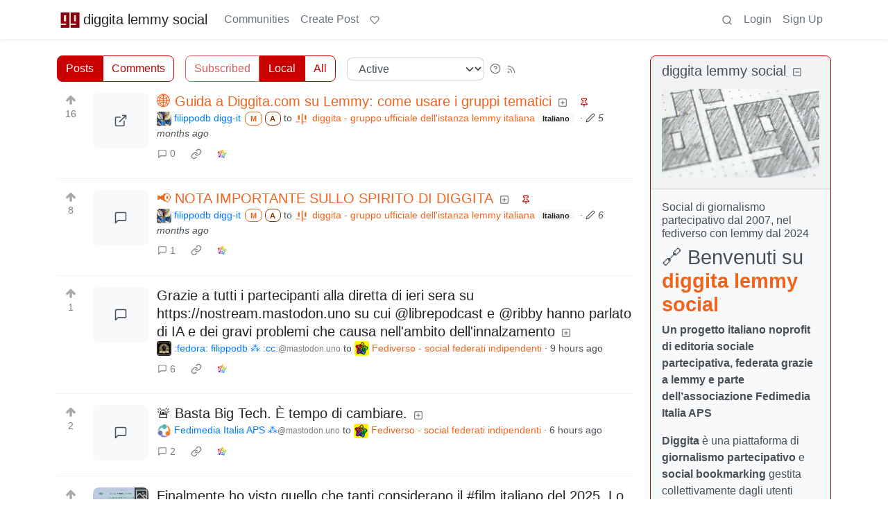

--- FILE ---
content_type: text/html; charset=utf-8
request_url: https://diggita.com/
body_size: 368943
content:

    <!DOCTYPE html>
    <html data-bs-theme="light" lang="en">
    <head>
    <script nonce="72d4f497e2ef28c54500bbc2d350ed24">
    window.isoData = {"path":"\u002F","site_res":{"site_view":{"site":{"id":1,"name":"diggita lemmy social","sidebar":"## 🔗 Benvenuti su [**diggita lemmy social**](https:\u002F\u002Fdiggita.com\u002F)\n\n**Un progetto italiano noprofit di editoria sociale partecipativa, federata grazie a lemmy e parte dell'associazione Fedimedia Italia APS**\n\n**Diggita** è una piattaforma di **giornalismo partecipativo** e **social bookmarking** gestita collettivamente dagli utenti iscritti.\nTutti i contenuti sono **generati, votati e discussi democraticamente** direttamente dalla community.\nCreato nel 2007 e ispirato a progetti come Digg e Reddit, Diggita è uno spazio noprofit che fa parte dell'associazione di promozione sociale [Fedimedia Italia](https:\u002F\u002Ffedimedia.it\u002F) dove aggregare e condividere **notizie, video, articoli, blog post e contenuti indipendenti**.\n\n---\n\n### 🧩 Diggita è parte del Fediverso\n\nNel 2024 il vecchio Diggita.it è stato abbandonato e ricostruito da zero da volontari dell'associazione noprofit [fedimedia.it](https:\u002F\u002Ffedimeia.it\u002F) che hanno riutilizzato solo il nome e il logo sul nuovo dominio diggita.com con **Lemmy** come software del fediverso a gestire il tutto, lemmy è l’alternativa open source e decentralizzata di Reddit.\nQuesto significa che è ora parte del **Fediverso**, una rete federata di oltre **30.000 istanze interconnesse** con più di **10 milioni di utenti attivi**.\nChiunque, anche da altre piattaforme come **[Mastodon](https:\u002F\u002Fmastodon.it\u002F)**, può seguire, commentare e interagire con quanto pubblicato su Diggita, senza dover creare un nuovo account.\n\n👉 Compatibile con tutte le app Lemmy per smartphone: [come funziona](https:\u002F\u002Fdiggita.com\u002Fpost\u002F1)\n\n---\n\n### 🗣️ Una comunità coesa, come ai tempi dei forum\n\nL’obiettivo di Diggita è **ricreare l’atmosfera dei forum storici**: una comunità compatta, collaborativa, senza algoritmi e senza gerarchie editoriali.\nDiversamente dalle grandi istanze Lemmy generaliste, qui si pubblica esclusivamente **all’interno del sito**, in **poche sezioni tematiche**, per favorire dialoghi più approfonditi e relazioni più autentiche.\n\n---\n\n### 📰 Notizie indipendenti, segnalazioni libere, fonti diverse\n\nDiggita è perfetto per:\n\n* chi ha bisogno di **segnalare notizie in modo libero**,\n* chi vuole **dare visibilità a contenuti indipendenti**,\n* chi cerca **fonti alternative** ai media tradizionali.\n\nLe segnalazioni provengono ogni giorno da **centinaia di blog, siti indipendenti e piattaforme del Fediverso** e sono votate dalla community.\n**Anche chi è iscritto solo a Mastodon o ad altre piattaforme federate può votare, commentare e partecipare.**\n\n### 📣 Segui diggita anche su:\n* 🔗 **[mastodon](https:\u002F\u002Fmastodon.uno\u002F@diggita)**\n* 💬 **[telegram](https:\u002F\u002Ft.me\u002Fdiggita)**\n\n---\n\n### 🤝 Un progetto no-profit, sostenuto solo dalle persone\n\nDiggita è parte delle attività di **[devol.it](https:\u002F\u002Fdevol.it\u002F)**, un collettivo che promuove strumenti etici e liberi.\n**Non abbiamo pubblicità, non abbiamo investitori, non rincorriamo gli algoritmi.**\nCi sosteniamo solo grazie alle **donazioni volontarie**.\n\n☕ Offrici un caffè su [Ko-fi](https:\u002F\u002Fko-fi.com\u002Fdevol)\n[![](https:\u002F\u002Fstorage.ko-fi.com\u002Fcdn\u002Fkofi6.png?v=6)](https:\u002F\u002Fko-fi.com\u002Fdevol)\n\n💛 Oppure sostienici su [Liberapay](https:\u002F\u002Fliberapay.com\u002Fdevol) [![](https:\u002F\u002Fliberapay.com\u002Fassets\u002Fwidgets\u002Fdonate.svg)](https:\u002F\u002Fliberapay.com\u002Fdevol)\n\n### 🛠 Altri progetti del gruppo Devol\n\nOltre a Diggita, il gruppo Devol gestisce altri servizi liberi e federati, accessibili su [servizi.devol.it](https:\u002F\u002Fservizi.devol.it\u002F), tra cui:\n\n* 🐘 [mastodon.uno](https:\u002F\u002Fmastodon.uno\u002F) – microblogging alternativo a Twitter\u002FX\n* 📸 [pixelfed.uno](https:\u002F\u002Fpixelfed.uno\u002F) – condivisione foto in stile Instagram, ma etica\n* 📺 [peertube.uno](https:\u002F\u002Fpeertube.uno\u002F) – video hosting federato, senza pubblicità\n\n📬 Per restare aggiornati, iscrivetevi alla [newsletter dei Devol](https:\u002F\u002Fnewsletter.devol.it\u002F)\n\n\n### 📚 **Diggita.com – Libertà di Condivisione**\n\nTutti i contenuti presenti su Diggita.com sono pubblicati con licenza **[Creative Commons Attribuzione (CC BY 4.0)](https:\u002F\u002Fcreativecommons.org\u002Flicenses\u002Fby\u002F4.0\u002Fdeed.it)** \n\n![](https:\u002F\u002Fmirrors.creativecommons.org\u002Fpresskit\u002Fbuttons\u002F88x31\u002Fpng\u002Fby.png)\n\nDiggita.com crede nella **libera circolazione del sapere**, senza barriere. Scegliamo la licenza più **aperta e permissiva** per garantire che ogni contenuto possa viaggiare, essere studiato, condiviso, remixato, arricchito, dando sempre la paternità agli autori originali.\n","published":"2024-12-14T12:26:25.243317Z","updated":"2025-11-21T10:11:39.933765Z","icon":"https:\u002F\u002Fdiggita.com\u002Fpictrs\u002Fimage\u002F7c2c6fb8-9051-468f-b083-1171417dc2ca.jpeg","banner":"https:\u002F\u002Fdiggita.com\u002Fpictrs\u002Fimage\u002Fc44e6d46-a055-4324-9225-a4f7ca50fbf2.jpeg","description":"Social di giornalismo partecipativo dal 2007, nel fediverso con lemmy dal 2024","actor_id":"https:\u002F\u002Fdiggita.com\u002F","last_refreshed_at":"2024-12-14T12:48:58.244622Z","inbox_url":"https:\u002F\u002Fdiggita.com\u002Finbox","public_key":"-----BEGIN PUBLIC KEY-----\nMIIBIjANBgkqhkiG9w0BAQEFAAOCAQ8AMIIBCgKCAQEAxvP7xSPa6ujw2LqF1N3B\nRo2ynAE6DQkzLTI1\u002F04RcgV3pfNo6kyoyiVNvSvXE3rB44yc7TJiGLRkxjsDeTlL\nCrFuZjaIl203LX7xp4pGiF7Nlyki6qv7T56dG87bEZ7fEEDFiSsKpgEUIMo7iwXP\nS+j08nVuPpxRvthICv4Q8r51O8Mwoigrfmew7+r\u002Fg11invEKJqmbcn0bHpFNdEik\nLuRWiGdMwtCba7H1\u002FmO8grvQRChGMQvjIrD0PT4FV9lUiwGGH1SdxNHa70YJp\u002FXB\nMWVi7aNVfVL2Zqx\u002FrdA19CzBDyPuD5DzgkLAXcoyu6XZ6ayds8rk7DUE5\u002FhdwV3f\nIQIDAQAB\n-----END PUBLIC KEY-----\n","instance_id":1},"local_site":{"id":1,"site_id":1,"site_setup":true,"enable_downvotes":false,"enable_nsfw":false,"community_creation_admin_only":true,"require_email_verification":true,"application_question":"ciao, mi scrivi cosa significa **diggita** senza una **g**? (è un controllo anti-spammer)","private_instance":false,"default_theme":"litely-red","default_post_listing_type":"Local","legal_information":"### Termini di utilizzo di diggita.com – Uso corretto e limiti\n\nL’utilizzo di *diggita.com* è subordinato all’accettazione delle seguenti condizioni:\n\n**1. Divieto di pubblicità e autopromozione**\nÈ espressamente vietato utilizzare i gruppi, le discussioni o altri spazi della piattaforma per finalità pubblicitarie, promozionali o commerciali di natura personale o aziendale, salvo diversa autorizzazione scritta da parte degli amministratori. Questo include, a titolo esemplificativo e non esaustivo, la promozione di eventi, prodotti, servizi o contenuti riconducibili all’utente stesso o a soggetti terzi.\n\n**2. Eccezioni e strumenti alternativi**\nEventuali promozioni di eventi di carattere artistico o culturale, quando coerenti con le finalità della comunità, devono essere pubblicate tramite piattaforme dedicate come [https:\u002F\u002Fmobilizon.it](https:\u002F\u002Fmobilizon.it) e non direttamente nei gruppi tematici, al fine di evitare la sovrapposizione tra spazi di discussione e strumenti di promozione.\n\n**3. Tutela dello spazio collettivo**\nLa presente policy ha lo scopo di salvaguardare il carattere collettivo e non commerciale della piattaforma. *diggita.com* non è uno spazio destinato al marketing personale o alla promozione di interessi individuali. Comportamenti contrari a questo principio verranno considerati in violazione delle regole d’uso e potranno comportare l’intervento dei moderatori, inclusa la sospensione o l’esclusione dell’utente.\n\n**4. Uso dei gruppi e contenuti promozionali**\nI gruppi ospitati su diggita.com sono finalizzati esclusivamente alla divulgazione scientifica, tecnologica, informatica e giornalistica. Non è consentito l'utilizzo dei gruppi per finalità promozionali personali o commerciali, quali la pubblicizzazione di libri, eventi, canali, prodotti o servizi.\ndiggita.com non è una piattaforma destinata all'autopromozione individuale o al personal branding, bensì uno spazio informativo orientato al bene collettivo e alla condivisione di contenuti di pubblico interesse.\n\n**5. Limitazioni alla pubblicazione dei contenuti**\nAl fine di garantire un’esperienza equa e ordinata per tutti gli utenti si altre istanze, è consentito il rilancio (pubblicazione) di un solo messaggio al giorno. Tale misura è volta a evitare il sovraccarico informativo e la concentrazione dei contenuti da parte di pochi utenti.\n\nGli utenti registrati su diggita.com possono pubblicare un articolo al giorno per ogni gruppo, e pertanto condividere più articoli distribuiti su gruppi differenti.\n\nIn via eccezionale, agli utenti con account su mastodon.uno è temporaneamente concessa la possibilità di pubblicare un messaggio al giorno su più gruppi.\n\nNon sono previste limitazioni numeriche per i commenti ai messaggi: ogni utente può partecipare liberamente alla discussione senza vincoli di frequenza o quantità.\n\n### del sito diggita.com di seguito definito titolare del sito web\n\n1. Contenuto del sito\nIl titolare del sito web non fornisce alcuna garanzia sull’aggiornamento, correttezza, completezza e qualità delle informazioni messe a disposizione. Le pretese di responsabilità civile contro il titolare del sito web, che si riferiscono a danni di tipo materiale o ideale, causati dall’utilizzo o mancato utilizzo delle informazioni e\u002Fo all'utilizzo di informazioni errate o incomplete, sono escluse dal punto di vista giuridico, qualora da parte del titolare del sito web non sussista alcuna colpa dolosa dimostrata o gravemente negligente.\n\nTutti i contenuti presenti su Diggita.com sono pubblicati con licenza **[Creative Commons Attribuzione (CC BY 4.0)]((https:\u002F\u002Fcreativecommons.org\u002Flicenses\u002Fby\u002F4.0\u002Fdeed.it))\n\n\nIl titolare del sito web si riserva il diritto, di modificare parte delle pagine o l’intero sito senza preavviso a parte, di integrarle, di cancellarle o di cessarne temporaneamente o definitivamente la pubblicazione.\n\n2. Collegamenti e link\nIn caso di collegamenti diretti o indiretti a pagine web di terzi (“hyperlink”), segnalati dagli utenti iscritti, che esulano dalla sfera di responsabilità del titolare del sito web in quanto creati liberamente da tutti gli utenti iscritti, una sua responsabilità civile è ipotizzabile esclusivamente nel caso in cui il titolare del sito stesso sia esplicitamente a conoscenza dei contenuti in questione e sia ragionevolmente in grado sotto un profilo tecnico di bloccarne l’impiego in caso di contenuti illeciti o illegali.\n\nIl titolare del sito web dichiara esplicitamente che al momento della creazione dei link non può essere a conoscenza di alcun contenuto illegale sulle pagine così collegate. Il titolare del sito web non ha altresì alcuna influenza sulla struttura attuale e futura, sui contenuti e sui diritti d’autore delle pagine collegate con link e sui contenuti pubblicati sui social network. titolare del sito web dissocia pertanto esplicitamente le proprie responsabilità da tutti i contenuti sulle pagine collegate\u002Fconnesse via link. Ciò vale per tutti i collegamenti e i link collocati all’interno della propria offerta Internet, nonché per i contributi di terzi in Social Network, forum di discussione, elenchi di collegamenti e mailing list allestiti dal titolare del sito web, ovvero per quanto concerne tutte le altre forme di banche dati che consentono un accesso esterno di scrittura sul loro contenuto. A rispondere di contenuti illegali, erronei o incompleti e in particolari di danni derivanti dall’impiego o dal mancato impiego delle informazioni così offerte è chiamato esclusivamente l'utente autore della segnalazione a cui i link hanno condotto mediante i link in essa contenuti.\n\n3. Diritti d’autore e di marchio di fabbrica\nIl titolare del sito s'impegna ad osservare in tutte le pubblicazioni i diritti d'autore della grafica utilizzata, documenti audio e testi, di utilizzare grafica, documenti audio, sequenze video e testi realizzati esclusivamente dagli autori iscritti o di fare riferimento a grafica, documenti audio, videosequenze e testi non brevettati.\n\nTutti i nomi o marchi di prodotti contenuti nel sito e eventualmente protetti da terzi sottostanno illimitatamente alle specifiche norme di diritto di proprietà e d'autore dei singoli possessori registrati. La semplice citazione di marchi non sottintende che questi possano essere esenti da diritti all'origine!\n\nL'utente accetta di non creare collegamenti da un sito posseduto, controllato, o di cui è autore in tutto o in parte, qualora questo sito contenga materiale che violi o infranga in alcun modo i diritti altrui, cioè illegale, minatorio, abusivo, diffamatorio, lesivo della privacy o dei diritti di pubblicità, volgare, osceno, profano, indecente, abbia conseguenze negative su diggita.com, o sia in altro modo discutibile, dia luogo a responsabilità civile, o violi in altro modo la legge, e che incoraggi comportamenti penalmente perseguibili.\n\nSe tuttavia dovesse essere inserito da qualche utente iscritto sulle loro rispettive pagine una grafica, un'immagine, un documento audio, una video sequenza o un testo, protetti da copyright senza autorizzazione, il titolare del sito web non assume alcuna responsabilità in merito. Eventuali problemi che possono insorgere da una impropria utilizzazione del sito o di eventuali siti esterni ad esso collegati da detti utenti non sono da accreditarsi al titolare del sito. La presente clausola di esclusione di responsabilità non ha lo scopo di eludere il rispetto delle normative legislative nazionali vigenti. In caso di infrazione del copyright, il titolare del sito web provvederà alla rimozione del rispettivo oggetto dalla sua pubblicazione dopo averne dato notifica e\u002Fo averlo contrassegnato con il rispettivo copyright.\n\n4. Protezione dei dati\nOgniqualvolta all’interno dell’offerta Internet sussista la possibilità di immettere dati personali o professionali (indirizzi e-mail, generalità, indirizzo), la digitazione di tali dati da parte dell’utente avviene su base esclusivamente ed espressamente volontaria. A condizione che ciò sia possibile e ragionevole, la fruizione e il pagamento di tutti i servizi offerti è consentita anche senza indicazione di tali dati, ovvero indicando generalità anonimizzate o avvalendosi di uno pseudonimo. L’impiego dei dati riportati nel colophon o di dati di contatto analoghi quali indirizzi postali, numeri di telefono e di fax nonché indirizzi e-mail da parte di terzi ai fini di invio di informazioni non esplicitamente richieste è espressamente vietato. In caso di violazione di tale divieto, ci si riserva la facoltà di adire le vie legali nei confronti dei mittenti delle cosiddette “spam mail”.\n","hide_modlog_mod_names":true,"application_email_admins":true,"actor_name_max_length":20,"federation_enabled":true,"captcha_enabled":false,"captcha_difficulty":"medium","published":"2024-12-14T12:26:25.321313Z","updated":"2025-11-21T10:11:39.935388Z","registration_mode":"RequireApplication","reports_email_admins":true,"federation_signed_fetch":false,"default_post_listing_mode":"List","default_sort_type":"Active"},"local_site_rate_limit":{"local_site_id":1,"message":999,"message_per_second":60,"post":999,"post_per_second":600,"register":999,"register_per_second":3600,"image":999,"image_per_second":3600,"comment":999,"comment_per_second":600,"search":999,"search_per_second":600,"published":"2024-12-14T12:26:25.323147Z","import_user_settings":1,"import_user_settings_per_second":86400},"counts":{"site_id":1,"users":560,"posts":2129,"comments":218,"communities":24,"users_active_day":4,"users_active_week":11,"users_active_month":23,"users_active_half_year":90}},"admins":[{"person":{"id":2,"name":"filippodb","display_name":"filippodb digg-it","avatar":"https:\u002F\u002Fdiggita.com\u002Fpictrs\u002Fimage\u002Fe97ca6ad-2d9e-4107-9dec-e60960868a88.jpeg","banned":false,"published":"2024-12-14T12:36:59.380269Z","actor_id":"https:\u002F\u002Fdiggita.com\u002Fu\u002Ffilippodb","bio":"fondatore di diggita e mastodon.uno, membro dei devol.\n","local":true,"banner":"https:\u002F\u002Fdiggita.com\u002Fpictrs\u002Fimage\u002F0c559b24-a6f8-4068-8b32-a357f1fd22d8.jpeg","deleted":false,"matrix_user_id":"@filippodb:mozilla.org","bot_account":false,"instance_id":1},"counts":{"person_id":2,"post_count":19,"comment_count":76},"is_admin":true}],"version":"0.19.11","all_languages":[{"id":0,"code":"und","name":"Undetermined"},{"id":1,"code":"aa","name":"Afaraf"},{"id":2,"code":"ab","name":"аҧсуа бызшәа"},{"id":3,"code":"ae","name":"avesta"},{"id":4,"code":"af","name":"Afrikaans"},{"id":5,"code":"ak","name":"Akan"},{"id":6,"code":"am","name":"አማርኛ"},{"id":7,"code":"an","name":"aragonés"},{"id":8,"code":"ar","name":"اَلْعَرَبِيَّةُ"},{"id":9,"code":"as","name":"অসমীয়া"},{"id":10,"code":"av","name":"авар мацӀ"},{"id":11,"code":"ay","name":"aymar aru"},{"id":12,"code":"az","name":"azərbaycan dili"},{"id":13,"code":"ba","name":"башҡорт теле"},{"id":14,"code":"be","name":"беларуская мова"},{"id":15,"code":"bg","name":"български език"},{"id":16,"code":"bi","name":"Bislama"},{"id":17,"code":"bm","name":"bamanankan"},{"id":18,"code":"bn","name":"বাংলা"},{"id":19,"code":"bo","name":"བོད་ཡིག"},{"id":20,"code":"br","name":"brezhoneg"},{"id":21,"code":"bs","name":"bosanski jezik"},{"id":22,"code":"ca","name":"Català"},{"id":23,"code":"ce","name":"нохчийн мотт"},{"id":24,"code":"ch","name":"Chamoru"},{"id":25,"code":"co","name":"corsu"},{"id":26,"code":"cr","name":"ᓀᐦᐃᔭᐍᐏᐣ"},{"id":27,"code":"cs","name":"čeština"},{"id":28,"code":"cu","name":"ѩзыкъ словѣньскъ"},{"id":29,"code":"cv","name":"чӑваш чӗлхи"},{"id":30,"code":"cy","name":"Cymraeg"},{"id":31,"code":"da","name":"dansk"},{"id":32,"code":"de","name":"Deutsch"},{"id":33,"code":"dv","name":"ދިވެހި"},{"id":34,"code":"dz","name":"རྫོང་ཁ"},{"id":35,"code":"ee","name":"Eʋegbe"},{"id":36,"code":"el","name":"Ελληνικά"},{"id":37,"code":"en","name":"English"},{"id":38,"code":"eo","name":"Esperanto"},{"id":39,"code":"es","name":"Español"},{"id":40,"code":"et","name":"eesti"},{"id":41,"code":"eu","name":"euskara"},{"id":42,"code":"fa","name":"فارسی"},{"id":43,"code":"ff","name":"Fulfulde"},{"id":44,"code":"fi","name":"suomi"},{"id":45,"code":"fj","name":"vosa Vakaviti"},{"id":46,"code":"fo","name":"føroyskt"},{"id":47,"code":"fr","name":"Français"},{"id":48,"code":"fy","name":"Frysk"},{"id":49,"code":"ga","name":"Gaeilge"},{"id":50,"code":"gd","name":"Gàidhlig"},{"id":51,"code":"gl","name":"galego"},{"id":52,"code":"gn","name":"Avañe'ẽ"},{"id":53,"code":"gu","name":"ગુજરાતી"},{"id":54,"code":"gv","name":"Gaelg"},{"id":55,"code":"ha","name":"هَوُسَ"},{"id":56,"code":"he","name":"עברית"},{"id":57,"code":"hi","name":"हिन्दी"},{"id":58,"code":"ho","name":"Hiri Motu"},{"id":59,"code":"hr","name":"Hrvatski"},{"id":60,"code":"ht","name":"Kreyòl ayisyen"},{"id":61,"code":"hu","name":"magyar"},{"id":62,"code":"hy","name":"Հայերեն"},{"id":63,"code":"hz","name":"Otjiherero"},{"id":64,"code":"ia","name":"Interlingua"},{"id":65,"code":"id","name":"Bahasa Indonesia"},{"id":66,"code":"ie","name":"Interlingue"},{"id":67,"code":"ig","name":"Asụsụ Igbo"},{"id":68,"code":"ii","name":"ꆈꌠ꒿ Nuosuhxop"},{"id":69,"code":"ik","name":"Iñupiaq"},{"id":70,"code":"io","name":"Ido"},{"id":71,"code":"is","name":"Íslenska"},{"id":72,"code":"it","name":"Italiano"},{"id":73,"code":"iu","name":"ᐃᓄᒃᑎᑐᑦ"},{"id":74,"code":"ja","name":"日本語"},{"id":75,"code":"jv","name":"basa Jawa"},{"id":76,"code":"ka","name":"ქართული"},{"id":77,"code":"kg","name":"Kikongo"},{"id":78,"code":"ki","name":"Gĩkũyũ"},{"id":79,"code":"kj","name":"Kuanyama"},{"id":80,"code":"kk","name":"қазақ тілі"},{"id":81,"code":"kl","name":"kalaallisut"},{"id":82,"code":"km","name":"ខេមរភាសា"},{"id":83,"code":"kn","name":"ಕನ್ನಡ"},{"id":84,"code":"ko","name":"한국어"},{"id":85,"code":"kr","name":"Kanuri"},{"id":86,"code":"ks","name":"कश्मीरी"},{"id":87,"code":"ku","name":"Kurdî"},{"id":88,"code":"kv","name":"коми кыв"},{"id":89,"code":"kw","name":"Kernewek"},{"id":90,"code":"ky","name":"Кыргызча"},{"id":91,"code":"la","name":"latine"},{"id":92,"code":"lb","name":"Lëtzebuergesch"},{"id":93,"code":"lg","name":"Luganda"},{"id":94,"code":"li","name":"Limburgs"},{"id":95,"code":"ln","name":"Lingála"},{"id":96,"code":"lo","name":"ພາສາລາວ"},{"id":97,"code":"lt","name":"lietuvių kalba"},{"id":98,"code":"lu","name":"Kiluba"},{"id":99,"code":"lv","name":"latviešu valoda"},{"id":100,"code":"mg","name":"fiteny malagasy"},{"id":101,"code":"mh","name":"Kajin M̧ajeļ"},{"id":102,"code":"mi","name":"te reo Māori"},{"id":103,"code":"mk","name":"македонски јазик"},{"id":104,"code":"ml","name":"മലയാളം"},{"id":105,"code":"mn","name":"Монгол хэл"},{"id":106,"code":"mr","name":"मराठी"},{"id":107,"code":"ms","name":"Bahasa Melayu"},{"id":108,"code":"mt","name":"Malti"},{"id":109,"code":"my","name":"ဗမာစာ"},{"id":110,"code":"na","name":"Dorerin Naoero"},{"id":111,"code":"nb","name":"Norsk bokmål"},{"id":112,"code":"nd","name":"isiNdebele"},{"id":113,"code":"ne","name":"नेपाली"},{"id":114,"code":"ng","name":"Owambo"},{"id":115,"code":"nl","name":"Nederlands"},{"id":116,"code":"nn","name":"Norsk nynorsk"},{"id":117,"code":"no","name":"Norsk"},{"id":118,"code":"nr","name":"isiNdebele"},{"id":119,"code":"nv","name":"Diné bizaad"},{"id":120,"code":"ny","name":"chiCheŵa"},{"id":121,"code":"oc","name":"occitan"},{"id":122,"code":"oj","name":"ᐊᓂᔑᓈᐯᒧᐎᓐ"},{"id":123,"code":"om","name":"Afaan Oromoo"},{"id":124,"code":"or","name":"ଓଡ଼ିଆ"},{"id":125,"code":"os","name":"ирон æвзаг"},{"id":126,"code":"pa","name":"ਪੰਜਾਬੀ"},{"id":127,"code":"pi","name":"पाऴि"},{"id":128,"code":"pl","name":"Polski"},{"id":129,"code":"ps","name":"پښتو"},{"id":130,"code":"pt","name":"Português"},{"id":131,"code":"qu","name":"Runa Simi"},{"id":132,"code":"rm","name":"rumantsch grischun"},{"id":133,"code":"rn","name":"Ikirundi"},{"id":134,"code":"ro","name":"Română"},{"id":135,"code":"ru","name":"Русский"},{"id":136,"code":"rw","name":"Ikinyarwanda"},{"id":137,"code":"sa","name":"संस्कृतम्"},{"id":138,"code":"sc","name":"sardu"},{"id":139,"code":"sd","name":"सिन्धी"},{"id":140,"code":"se","name":"Davvisámegiella"},{"id":141,"code":"sg","name":"yângâ tî sängö"},{"id":142,"code":"si","name":"සිංහල"},{"id":143,"code":"sk","name":"slovenčina"},{"id":144,"code":"sl","name":"slovenščina"},{"id":145,"code":"sm","name":"gagana fa'a Samoa"},{"id":146,"code":"sn","name":"chiShona"},{"id":147,"code":"so","name":"Soomaaliga"},{"id":148,"code":"sq","name":"Shqip"},{"id":149,"code":"sr","name":"српски језик"},{"id":150,"code":"ss","name":"SiSwati"},{"id":151,"code":"st","name":"Sesotho"},{"id":152,"code":"su","name":"Basa Sunda"},{"id":153,"code":"sv","name":"Svenska"},{"id":154,"code":"sw","name":"Kiswahili"},{"id":155,"code":"ta","name":"தமிழ்"},{"id":156,"code":"te","name":"తెలుగు"},{"id":157,"code":"tg","name":"тоҷикӣ"},{"id":158,"code":"th","name":"ไทย"},{"id":159,"code":"ti","name":"ትግርኛ"},{"id":160,"code":"tk","name":"Türkmençe"},{"id":161,"code":"tl","name":"Wikang Tagalog"},{"id":162,"code":"tn","name":"Setswana"},{"id":163,"code":"to","name":"faka Tonga"},{"id":164,"code":"tr","name":"Türkçe"},{"id":165,"code":"ts","name":"Xitsonga"},{"id":166,"code":"tt","name":"татар теле"},{"id":167,"code":"tw","name":"Twi"},{"id":168,"code":"ty","name":"Reo Tahiti"},{"id":169,"code":"ug","name":"ئۇيغۇرچە‎"},{"id":170,"code":"uk","name":"Українська"},{"id":171,"code":"ur","name":"اردو"},{"id":172,"code":"uz","name":"Ўзбек"},{"id":173,"code":"ve","name":"Tshivenḓa"},{"id":174,"code":"vi","name":"Tiếng Việt"},{"id":175,"code":"vo","name":"Volapük"},{"id":176,"code":"wa","name":"walon"},{"id":177,"code":"wo","name":"Wollof"},{"id":178,"code":"xh","name":"isiXhosa"},{"id":179,"code":"yi","name":"ייִדיש"},{"id":180,"code":"yo","name":"Yorùbá"},{"id":181,"code":"za","name":"Saɯ cueŋƅ"},{"id":182,"code":"zh","name":"中文"},{"id":183,"code":"zu","name":"isiZulu"}],"discussion_languages":[72],"taglines":[],"custom_emojis":[{"custom_emoji":{"id":1,"local_site_id":1,"shortcode":":luanti:","image_url":"https:\u002F\u002Fcdn.masto.host\u002Fmastodonuno\u002Fcustom_emojis\u002Fimages\u002F000\u002F705\u002F799\u002Foriginal\u002Fe40afa3c51b484ca.png","alt_text":"luanti","category":"gaming","published":"2025-11-06T11:27:04.340101Z"},"keywords":[{"custom_emoji_id":1,"keyword":"luanti"},{"custom_emoji_id":1,"keyword":"minecraft"},{"custom_emoji_id":1,"keyword":"minetest"}]},{"custom_emoji":{"id":3,"local_site_id":1,"shortcode":"luanti","image_url":"https:\u002F\u002Fdiggita.com\u002Fpictrs\u002Fimage\u002Fc9c61307-f87a-48f6-a094-27384ac3588c.webp","alt_text":"luanti","category":"gaming","published":"2025-11-06T11:28:46.586710Z"},"keywords":[{"custom_emoji_id":3,"keyword":"luanti"},{"custom_emoji_id":3,"keyword":"minecraft"},{"custom_emoji_id":3,"keyword":"minetest"}]}],"blocked_urls":[]},"routeData":{"commentsRes":{"state":"empty"},"postsRes":{"data":{"posts":[{"post":{"id":73634,"name":"🌐 Guida a Diggita.com su Lemmy: come usare i gruppi tematici","url":"https:\u002F\u002Fdiggita.com\u002Fpictrs\u002Fimage\u002Fc9d4cda4-cf1d-46f0-9003-8119cba1886b.webp","body":"##\n\nDiggita.com è l'istanza lemmy italiana che ospita **23 comunità tematiche federate** seguite da migliaia di persone da tutto il fediverso. Eccole elencate:\n\n```\n@attualita@diggita.com\n\n@internet@diggita.com\n\n@tecnologia@diggita.com\n\n@societa@diggita.com\n\n@spettacoli@diggita.com\n\n@fediverso@diggita.com\n\n@linux@diggita.com\n\n@cultura@diggita.com\n\n@diggita@diggita.com\n\n@economia@diggita.com\n\n@sport@diggita.com\n\n@sicurezza@diggita.com\n\n@opensource@diggita.com\n\n@salute@diggita.com\n\n@ambiente@diggita.com\n\n@scienze@diggita.com\n\n@foto@diggita.com\n\n@giochi@diggita.com\n\n@computer@diggita.com\n\n@astronomia@diggita.com\n\n@calcio@diggita.com\n\n@video@diggita.com\n\n@formula1@diggita.com\n```\n\nPuoi seguirle e interagirvi anche senza aver effettuato l’accesso diretto a Diggita, direttamente dal tuo account mastodon, basta cercare aggiungere il tag al messaggio per averlo pubblicato su diggita.\n\n---\n\n## 📌 Come seguire una comunità su Diggita da Mastodon o Lemmy\n\n### Opzione 1: su mastodon, diggita.com, da Feddit.it (istanza italiana Lemmy) o altra istanza lemmy\n\n1. Vai su **mastoon, diggita.com o feddit.it**\n2. Incolla nella barra di ricerca l’URL della comunità oppure il tag (es. `https:\u002F\u002Fdiggita.com\u002Fc\u002Ffoto` oppure `!foto@diggita.com` oppure su mastodon `foto@diggita.com`)\n3. Dal risultato clicca “Subscribe \u002F Iscriviti”\n\n### Opzione 2: con client come Raccoon, Jerboa, Voyager\n\n1. Usa la funzione “Esplora” o “Cerca”\n2. Digita `!nome_comunità@diggita.com` es. `!foto@diggita.com`\n3. Clicca sul pulsante “+” o “Subscribe”\n\n---\n\n## 🗣️ Come pubblicare su un gruppo Diggita direttamente da Mastodon\n\nSe sei su mastodon.uno (o qualsiasi istanza Mastodon), puoi rilanciare un tuo messaggio su Diggita senza bisogno di creare un account Diggita. Basta aggiungere al toot:\n\n```\n@nomegruppo@diggita.com\n```\n\nEsempio: per inviare un messaggio alla comunità `foto`, aggiungi al tuo post:\n\n```\n@foto@diggita.com\n```\n\nIl tuo post verrà automaticamente pubblicato nel gruppo su Diggita e sarà visibile a tutti i suoi follower.\n\n---\n\n## ⚙️ Come cercare utenti o post su Diggita da Lemmy\n\nPuoi anche mantenerti aggiornato su utenti o post specifici:\n\n* **Cerca una comunità** incollando il suo link: `https:\u002F\u002Fdiggita.com\u002Fc\u002Fdiggita` o `!diggita@diggita.com`\n* **Segui un utente** cercando il suo handle: `@filippodb@diggita.com`\n* **Visualizza un post** coprendo il link completo: ad esempio `https:\u002F\u002Fdiggita.com\u002Fpost\u002F303` e incollandolo nella barra di ricerca\n\n---\n\n## ✅ Perché questa è la soluzione ideale\n\n* Ti permette di **seguire decine di comunità tematiche** italiane federate, senza dover creare un account su ogni istanza.\n* **Funziona su qualsiasi istanza Mastodon o Lemmy** che supporta ActivityPub, tramite client come Raccoon.\n* **Favore l’inclusione del Fediverso italiano**, rendendo più facile interagire e farti vedere.\n\n---\n\n### ✍️ In sintesi\n\n* Scopri tutte le comunità Diggita disponibili: ce ne sono 23 attive e tematiche.\n* Iscriviti a una community tramite qualsiasi istanza lemmy usa URL o shorthand con `!fediverso@diggita.com`per trovarla.\n* Pubblica da Mastodon aggiungendo `@fediverso@diggita.com` per rilanciare automaticamente sul gruppo.\n* Segui utenti, post o argomenti copiando link e utilizzando la barra di ricerca del tuo client Lemmy.\n\nQuesto sistema integra perfettamente Mastodon e Diggita, rendendo il **Fediverso italiano** facilmente esplorabile, visibile e partecipativo.\n","creator_id":2,"community_id":2,"removed":false,"locked":false,"published":"2025-08-06T07:16:31.998194Z","updated":"2025-08-11T04:11:20.539869Z","deleted":false,"nsfw":false,"ap_id":"https:\u002F\u002Fdiggita.com\u002Fpost\u002F73634","local":true,"language_id":72,"featured_community":false,"featured_local":true},"creator":{"id":2,"name":"filippodb","display_name":"filippodb digg-it","avatar":"https:\u002F\u002Fdiggita.com\u002Fpictrs\u002Fimage\u002Fe97ca6ad-2d9e-4107-9dec-e60960868a88.jpeg","banned":false,"published":"2024-12-14T12:36:59.380269Z","actor_id":"https:\u002F\u002Fdiggita.com\u002Fu\u002Ffilippodb","bio":"fondatore di diggita e mastodon.uno, membro dei devol.\n","local":true,"banner":"https:\u002F\u002Fdiggita.com\u002Fpictrs\u002Fimage\u002F0c559b24-a6f8-4068-8b32-a357f1fd22d8.jpeg","deleted":false,"matrix_user_id":"@filippodb:mozilla.org","bot_account":false,"instance_id":1},"community":{"id":2,"name":"diggita","title":"diggita - gruppo ufficiale dell'istanza lemmy italiana","description":"## 🎉 Benvenutə nella sezione *Diggita*: il cuore del nostro social!\n\nQui puoi scoprire il progetto social partecipando attivamente, proponendo idee e contribuendo alla costruzione di **uno spazio digitale libero, collaborativo e aperto a tuttə**.\n\nDiggita è basato su **Lemmy**, una piattaforma social open source che fa parte del **Fediverso**: un ecosistema decentralizzato che promuove la condivisione, l’autogestione e la partecipazione diretta.\nCoerentemente con questi principi, **Diggita è un progetto no-profit**, senza pubblicità né algoritmi manipolatori, dove **la comunità è davvero al centro**.\n\nUnisciti a noi per **condividere conoscenze**, discutere dei temi che ti stanno a cuore e contribuire al futuro di una piattaforma costruita su **valori di apertura, collaborazione e inclusività**.\n\n📢 **Qui ogni voce conta. Anche la tua.**\n\n### 📚 **Libertà di Condivisione**\n\nTutti i contenuti presenti su Diggita.com sono pubblicati con licenza **[Creative Commons Attribuzione (CC BY 4.0)](https:\u002F\u002Fcreativecommons.org\u002Flicenses\u002Fby\u002F4.0\u002Fdeed.it)** \n\n[![](https:\u002F\u002Fmirrors.creativecommons.org\u002Fpresskit\u002Fbuttons\u002F88x31\u002Fpng\u002Fby.png)](https:\u002F\u002Fcreativecommons.org\u002Flicenses\u002Fby\u002F4.0\u002F)","removed":false,"published":"2024-12-14T13:01:45.868048Z","updated":"2025-11-17T20:13:06.817789Z","deleted":false,"nsfw":false,"actor_id":"https:\u002F\u002Fdiggita.com\u002Fc\u002Fdiggita","local":true,"icon":"https:\u002F\u002Fdiggita.com\u002Fpictrs\u002Fimage\u002Ff759e83b-1f9d-4d32-94aa-ff2a49682f24.png","banner":"https:\u002F\u002Fdiggita.com\u002Fpictrs\u002Fimage\u002Ff026fc30-49da-407c-95ec-3c52118b32fd.jpeg","hidden":false,"posting_restricted_to_mods":true,"instance_id":1,"visibility":"Public"},"creator_banned_from_community":false,"banned_from_community":false,"creator_is_moderator":true,"creator_is_admin":true,"counts":{"post_id":73634,"comments":0,"score":16,"upvotes":17,"downvotes":1,"published":"2025-08-06T07:16:31.998194Z","newest_comment_time":"2025-08-06T07:16:31.998194Z"},"subscribed":"NotSubscribed","saved":false,"read":false,"hidden":false,"creator_blocked":false,"unread_comments":0},{"post":{"id":71137,"name":"📢 NOTA IMPORTANTE SULLO SPIRITO DI DIGGITA","body":"I gruppi Diggita (https:\u002F\u002Fdiggita.com\u002Fcommunities) sono nati con una missione precisa:  \n\n🔬 **Divulgazione scientifica**  \n💻 **Cultura informatica**  \n📰 **Giornalismo indipendente**  \n\n**❌ Cosa non siamo:**  \n- Vetrine personali  \n- Piattaforme promozionali  \n- Spazi per autopromozione  \n\n**👉 Vi chiediamo di evitare:**  \n- \"Compra il mio libro\"  \n- \"Scarica il mio ebook\"  \n- \"Iscriviti al mio canale\"  \n- \"Vieni al mio evento\u002Fconcerto\"  \n\nÈ inoltre consentito rilanciare al massimo un messaggio al giorno per gruppo. Questa regola serve a mantenere i gruppi ordinati e ad evitare che vengano monopolizzati da pochi utenti.\n\nChi ha un account su diggita.com può comunque pubblicare un articolo al giorno per ciascun gruppo, quindi è possibile condividere più contenuti, purché siano distribuiti su gruppi diversi.\n\nFanno eccezione gli utenti iscritti a mastodon.uno, che al momento possono pubblicare un messaggio al giorno anche su più gruppi.\n\nNessun limite invece per i commenti: su può commentare liberamente tutti i messaggi, senza alcuna restrizione numerica.\n\nDivieto di pubblicità e autopromozione\nÈ espressamente vietato utilizzare i gruppi, le discussioni o altri spazi della piattaforma per finalità pubblicitarie, promozionali o commerciali di natura personale o aziendale, salvo diversa autorizzazione scritta da parte degli amministratori. Questo include, a titolo esemplificativo e non esaustivo, la promozione di eventi, prodotti, servizi o contenuti riconducibili all’utente stesso o a soggetti terzi.\n\nEccezioni e strumenti alternativi\nEventuali promozioni di eventi di carattere artistico o culturale, quando coerenti con le finalità della comunità, devono essere pubblicate tramite piattaforme dedicate come [https:\u002F\u002Fmobilizon.it\u002F](https:\u002F\u002Fmobilizon.it\u002F) e non direttamente nei gruppi tematici, al fine di evitare la sovrapposizione tra spazi di discussione e strumenti di promozione.\n\nTutela dello spazio collettivo\nLa policy ha lo scopo di salvaguardare il carattere collettivo e non commerciale della piattaforma. *diggita.com* non è uno spazio destinato al marketing personale o alla promozione di interessi individuali. Comportamenti contrari a questo principio verranno considerati in violazione delle regole d’uso e potranno comportare l’intervento dei moderatori, inclusa la sospensione o l’esclusione dell’utente.\n\n**Perché?**  \nVogliamo preservare la natura **comunitaria e informativa** di Diggita (https:\u002F\u002Fdiggita.com\u002F), contrastando le dinamiche autoreferenziali che stanno invadendo altri spazi digitali (come certe derive su Mastodon).  \n\n**Diggita è uno spazio collettivo, non un palcoscenico personale.**  \nGrazie per contribuire a mantenerlo un luogo di contenuti utili e accessibili per tutti 🙂  \n\nSe non siete ancora iscritti potete farlo da qui: https:\u002F\u002Fdiggita.com\u002Fsignup","creator_id":2,"community_id":2,"removed":false,"locked":false,"published":"2025-08-01T08:25:00.993540Z","updated":"2025-08-02T07:31:00.485468Z","deleted":false,"nsfw":false,"ap_id":"https:\u002F\u002Fdiggita.com\u002Fpost\u002F71137","local":true,"language_id":72,"featured_community":false,"featured_local":true},"creator":{"id":2,"name":"filippodb","display_name":"filippodb digg-it","avatar":"https:\u002F\u002Fdiggita.com\u002Fpictrs\u002Fimage\u002Fe97ca6ad-2d9e-4107-9dec-e60960868a88.jpeg","banned":false,"published":"2024-12-14T12:36:59.380269Z","actor_id":"https:\u002F\u002Fdiggita.com\u002Fu\u002Ffilippodb","bio":"fondatore di diggita e mastodon.uno, membro dei devol.\n","local":true,"banner":"https:\u002F\u002Fdiggita.com\u002Fpictrs\u002Fimage\u002F0c559b24-a6f8-4068-8b32-a357f1fd22d8.jpeg","deleted":false,"matrix_user_id":"@filippodb:mozilla.org","bot_account":false,"instance_id":1},"community":{"id":2,"name":"diggita","title":"diggita - gruppo ufficiale dell'istanza lemmy italiana","description":"## 🎉 Benvenutə nella sezione *Diggita*: il cuore del nostro social!\n\nQui puoi scoprire il progetto social partecipando attivamente, proponendo idee e contribuendo alla costruzione di **uno spazio digitale libero, collaborativo e aperto a tuttə**.\n\nDiggita è basato su **Lemmy**, una piattaforma social open source che fa parte del **Fediverso**: un ecosistema decentralizzato che promuove la condivisione, l’autogestione e la partecipazione diretta.\nCoerentemente con questi principi, **Diggita è un progetto no-profit**, senza pubblicità né algoritmi manipolatori, dove **la comunità è davvero al centro**.\n\nUnisciti a noi per **condividere conoscenze**, discutere dei temi che ti stanno a cuore e contribuire al futuro di una piattaforma costruita su **valori di apertura, collaborazione e inclusività**.\n\n📢 **Qui ogni voce conta. Anche la tua.**\n\n### 📚 **Libertà di Condivisione**\n\nTutti i contenuti presenti su Diggita.com sono pubblicati con licenza **[Creative Commons Attribuzione (CC BY 4.0)](https:\u002F\u002Fcreativecommons.org\u002Flicenses\u002Fby\u002F4.0\u002Fdeed.it)** \n\n[![](https:\u002F\u002Fmirrors.creativecommons.org\u002Fpresskit\u002Fbuttons\u002F88x31\u002Fpng\u002Fby.png)](https:\u002F\u002Fcreativecommons.org\u002Flicenses\u002Fby\u002F4.0\u002F)","removed":false,"published":"2024-12-14T13:01:45.868048Z","updated":"2025-11-17T20:13:06.817789Z","deleted":false,"nsfw":false,"actor_id":"https:\u002F\u002Fdiggita.com\u002Fc\u002Fdiggita","local":true,"icon":"https:\u002F\u002Fdiggita.com\u002Fpictrs\u002Fimage\u002Ff759e83b-1f9d-4d32-94aa-ff2a49682f24.png","banner":"https:\u002F\u002Fdiggita.com\u002Fpictrs\u002Fimage\u002Ff026fc30-49da-407c-95ec-3c52118b32fd.jpeg","hidden":false,"posting_restricted_to_mods":true,"instance_id":1,"visibility":"Public"},"creator_banned_from_community":false,"banned_from_community":false,"creator_is_moderator":true,"creator_is_admin":true,"counts":{"post_id":71137,"comments":1,"score":8,"upvotes":9,"downvotes":1,"published":"2025-08-01T08:25:00.993540Z","newest_comment_time":"2025-10-11T17:14:43.652723Z"},"subscribed":"NotSubscribed","saved":false,"read":false,"hidden":false,"creator_blocked":false,"unread_comments":1},{"post":{"id":281160,"name":"Grazie a tutti i partecipanti alla diretta di ieri sera su https:\u002F\u002Fnostream.mastodon.uno su cui @librepodcast e @ribby hanno parlato di IA e dei gravi problemi che causa nell'ambito dell'innalzamento","body":"Grazie a tutti i partecipanti alla diretta di ieri sera su [https:\u002F\u002Fnostream.mastodon.uno\u002F](https:\u002F\u002Fnostream.mastodon.uno\u002F) su cui [@librepodcast](https:\u002F\u002Fmastodon.uno\u002F@librepodcast) e [@ribby](https:\u002F\u002Fmastodon.uno\u002F@ribby) hanno parlato di IA e dei gravi problemi che causa nell'ambito dell'innalzamento dei prezzi dell'hardware e sugli altri impatti.\n\nAbbiamo avuto alcuni problemi tecnici ma era anche la prima puntata\n\nPer seguire e venire avvisati delle prossime dirette basta seguire: [@DjDino](https:\u002F\u002Fnostream.mastodon.uno\u002Ffederation\u002Fuser\u002FDjDino)\n\nNostream è aperto a tutti, se volete gestire una live contattatemi per avere le credenziali!\n\nSu: [@fediverso](https:\u002F\u002Fdiggita.com\u002Fc\u002Ffediverso)","creator_id":480,"community_id":22,"removed":false,"locked":false,"published":"2026-01-14T14:35:44Z","deleted":false,"nsfw":false,"ap_id":"https:\u002F\u002Fmastodon.uno\u002Fusers\u002Ffilippodb\u002Fstatuses\u002F115893950535542052","local":false,"language_id":0,"featured_community":false,"featured_local":false},"creator":{"id":480,"name":"filippodb","display_name":":fedora: filippodb ⁂ :cc:","avatar":"https:\u002F\u002Fcdn.masto.host\u002Fmastodonuno\u002Faccounts\u002Favatars\u002F000\u002F000\u002F001\u002Foriginal\u002Fc3f796e25450dc3c.png","banned":false,"published":"2019-01-08T00:00:00Z","actor_id":"https:\u002F\u002Fmastodon.uno\u002Fusers\u002Ffilippodb","bio":"Fondatore e amministratore di mastodon.uno, pixelfed.uno e diggita.com, membro dei [@devol](https:\u002F\u002Fmastodon.uno\u002F@devol)  \n\nNei miei server uso Linux ed applicazioni free e open source dal 2004.  \nSviluppo siti noprofit (e non solo) dal 1998.  \nSmanetto ininterrottamente dal 1986: :commodore: :amiga: :msdos: :windows: :mac: :gnu: :linux: :fedora:\n\nPapà dal 2018 e membro del gruppo [https:\u002F\u002Fdevol.it\u002F](https:\u002F\u002Fdevol.it\u002F) con cui dal 2019 gestiamo una trentina di servizi liberi: [https:\u002F\u002Fservizi.devol.it\u002F](https:\u002F\u002Fservizi.devol.it\u002F)\n\nVivo e lavoro fra Milano e Pordenone.","local":false,"banner":"https:\u002F\u002Fcdn.masto.host\u002Fmastodonuno\u002Faccounts\u002Fheaders\u002F000\u002F000\u002F001\u002Foriginal\u002F021ae8e8faf98aca.jpeg","deleted":false,"bot_account":false,"instance_id":3},"community":{"id":22,"name":"fediverso","title":"Fediverso - social federati indipendenti ","description":"## Benvenutə nel gruppo di discussione sul **Fediverso**.\n\nQuesto è lo spazio dedicato al **Fediverso**, l’alternativa libera, decentralizzata e federata alle piattaforme delle Big Tech.\nUn luogo per conoscere, usare e diffondere strumenti come [**Mastodon**](https:\u002F\u002Fmastodon.it\u002F), [**Pixelfed**](https:\u002F\u002Fpixelfed.it\u002F), [**PeerTube**](https:\u002F\u002Fpeertube.uno\u002F) e molte altre soluzioni etiche, dove **la persona è al centro, non il profitto**.\n\n---\n\nUsare Facebook, Twitch, YouTube, Instagram e simili vi trasforma in una sorta di **giullari di corte**: intrattenete il re (la piattaforma) sperando di ottenere qualche avanzo di attenzione, retweet o like — e rischiate sempre di essere messi da parte se non siete abbastanza “divertenti” o utili ai loro obiettivi. È come stare alla mercé di una corte virtuale, dove la vostra voce passa solo se ritenuta gradita.\n\n---\n\nIl Fediverso è la risposta concreta a un web diventato tossico e chiuso:\n\n* ❌ Niente algoritmi manipolatori\n* ❌ Niente pubblicità invasive\n* ❌ Niente sorveglianza e tracciamento delle abitudini.\n\n---\n\n### 🌍 Una rete aperta per un web migliore\n\nLa più grande rivoluzione del Fediverso è la sua **natura aperta e interoperabile**: chiunque, da qualsiasi piattaforma compatibile, può seguirci, interagire e partecipare.\nNon è un giardino recintato, ma un ecosistema pensato per **unire, non dividere**.\n\nIl vero Fediverso **non crea bolle**, ma connessioni.\nÈ una riappropriazione collettiva di internet, libera e non controllata da pochi.\n\n---\n\n### 🔗 Seguici anche su:\n\n* [**Mastodon**](https:\u002F\u002Fmastodon.uno\u002F@socialnetwork) – aggiornamenti quotidiani dal mondo del Fediverso\n* [**Telegram**](https:\u002F\u002Ft.me\u002Fdevolitalia) – notizie, guide e segnalazioni\n* [**Newsletter**](https:\u002F\u002Fnewsletter.devol.it\u002F) – un riepilogo etico, senza traccianti né pubblicità\n\n---.\n\nimmagine di copertina [CC BY-SA 4.0](https:\u002F\u002Fcreativecommons.org\u002Flicenses\u002Fby-sa\u002F4.0\u002Flegalcode.it) di @davidrevoy@framapiaf.org\n\n### 📚 **Libertà di Condivisione**\n\nTutti i contenuti presenti su Diggita.com sono pubblicati con licenza **[Creative Commons Attribuzione (CC BY 4.0)](https:\u002F\u002Fcreativecommons.org\u002Flicenses\u002Fby\u002F4.0\u002Fdeed.it)** \n\n[![](https:\u002F\u002Fmirrors.creativecommons.org\u002Fpresskit\u002Fbuttons\u002F88x31\u002Fpng\u002Fby.png)](https:\u002F\u002Fcreativecommons.org\u002Flicenses\u002Fby\u002F4.0\u002F)\n","removed":false,"published":"2024-12-15T14:45:39.253773Z","updated":"2025-12-11T20:47:45.070830Z","deleted":false,"nsfw":false,"actor_id":"https:\u002F\u002Fdiggita.com\u002Fc\u002Ffediverso","local":true,"icon":"https:\u002F\u002Fdiggita.com\u002Fpictrs\u002Fimage\u002F6ef18325-df1f-4d03-a4cc-2531a42dc865.webp","banner":"https:\u002F\u002Fdiggita.com\u002Fpictrs\u002Fimage\u002F34ced5f3-8a6c-4959-974a-76c13943ef99.jpeg","hidden":false,"posting_restricted_to_mods":false,"instance_id":1,"visibility":"Public"},"creator_banned_from_community":false,"banned_from_community":false,"creator_is_moderator":false,"creator_is_admin":false,"counts":{"post_id":281160,"comments":6,"score":1,"upvotes":1,"downvotes":0,"published":"2026-01-14T14:35:44Z","newest_comment_time":"2026-01-14T22:26:26Z"},"subscribed":"NotSubscribed","saved":false,"read":false,"hidden":false,"creator_blocked":false,"unread_comments":6},{"post":{"id":281319,"name":"🚨 Basta Big Tech. È tempo di cambiare.","body":"🚨 Basta Big Tech. È tempo di cambiare.\n\nI “social” che usiamo ogni giorno sono una minaccia: estrazione dei dati, algoritmi tossici e diritti digitali erosi. Ogni persona diventa merce in vendita.\n\n👉 Ma un’alternativa esiste: il Fediverso.\n\nFedimedia Italia APS pubblica la guida completa in italiano per lasciare le [#BigTech](https:\u002F\u002Fmastodon.uno\u002Ftags\u002FBigTech) e passare a piattaforme libere, decentralizzate e senza padroini dove le persone contano più del profitto:\n\n🔗 [https:\u002F\u002Ffedimedia.it\u002Fperche-e-tempo-di-abbandonare-le-big-tech\u002F](https:\u002F\u002Ffedimedia.it\u002Fperche-e-tempo-di-abbandonare-le-big-tech\u002F)\n\n⁂ Articolo rilanciato su [@fediverso](https:\u002F\u002Fdiggita.com\u002Fc\u002Ffediverso)","creator_id":195514,"community_id":22,"removed":false,"locked":false,"published":"2026-01-14T18:02:39Z","deleted":false,"nsfw":false,"ap_id":"https:\u002F\u002Fmastodon.uno\u002Fusers\u002Ffedimedia\u002Fstatuses\u002F115894764167734052","local":false,"language_id":0,"featured_community":false,"featured_local":false},"creator":{"id":195514,"name":"fedimedia","display_name":"Fedimedia Italia APS ⁂","avatar":"https:\u002F\u002Fcdn.masto.host\u002Fmastodonuno\u002Faccounts\u002Favatars\u002F114\u002F213\u002F908\u002F393\u002F626\u002F406\u002Foriginal\u002F49572c2ea8bbd269.jpg","banned":false,"published":"2025-03-23T00:00:00Z","actor_id":"https:\u002F\u002Fmastodon.uno\u002Fusers\u002Ffedimedia","bio":"FediMedia Italia APS  \nAssociazione di Promozione Sociale per un web libero e decentralizzato.\n\n✨ Cosa promuoviamo:  \n– Il Fediverso italiano, come spazio digitale federato, inclusivo e sostenibile.  \n– Servizi open source, etici e rispettosi della privacy.  \n– Alternative europee concrete alle piattaforme delle Big Tech.\n\nUn altro internet è possibile. E lo stiamo costruendo insieme.","local":false,"banner":"https:\u002F\u002Fcdn.masto.host\u002Fmastodonuno\u002Faccounts\u002Fheaders\u002F114\u002F213\u002F908\u002F393\u002F626\u002F406\u002Foriginal\u002F219917f5feb2953f.jpg","deleted":false,"bot_account":false,"instance_id":3},"community":{"id":22,"name":"fediverso","title":"Fediverso - social federati indipendenti ","description":"## Benvenutə nel gruppo di discussione sul **Fediverso**.\n\nQuesto è lo spazio dedicato al **Fediverso**, l’alternativa libera, decentralizzata e federata alle piattaforme delle Big Tech.\nUn luogo per conoscere, usare e diffondere strumenti come [**Mastodon**](https:\u002F\u002Fmastodon.it\u002F), [**Pixelfed**](https:\u002F\u002Fpixelfed.it\u002F), [**PeerTube**](https:\u002F\u002Fpeertube.uno\u002F) e molte altre soluzioni etiche, dove **la persona è al centro, non il profitto**.\n\n---\n\nUsare Facebook, Twitch, YouTube, Instagram e simili vi trasforma in una sorta di **giullari di corte**: intrattenete il re (la piattaforma) sperando di ottenere qualche avanzo di attenzione, retweet o like — e rischiate sempre di essere messi da parte se non siete abbastanza “divertenti” o utili ai loro obiettivi. È come stare alla mercé di una corte virtuale, dove la vostra voce passa solo se ritenuta gradita.\n\n---\n\nIl Fediverso è la risposta concreta a un web diventato tossico e chiuso:\n\n* ❌ Niente algoritmi manipolatori\n* ❌ Niente pubblicità invasive\n* ❌ Niente sorveglianza e tracciamento delle abitudini.\n\n---\n\n### 🌍 Una rete aperta per un web migliore\n\nLa più grande rivoluzione del Fediverso è la sua **natura aperta e interoperabile**: chiunque, da qualsiasi piattaforma compatibile, può seguirci, interagire e partecipare.\nNon è un giardino recintato, ma un ecosistema pensato per **unire, non dividere**.\n\nIl vero Fediverso **non crea bolle**, ma connessioni.\nÈ una riappropriazione collettiva di internet, libera e non controllata da pochi.\n\n---\n\n### 🔗 Seguici anche su:\n\n* [**Mastodon**](https:\u002F\u002Fmastodon.uno\u002F@socialnetwork) – aggiornamenti quotidiani dal mondo del Fediverso\n* [**Telegram**](https:\u002F\u002Ft.me\u002Fdevolitalia) – notizie, guide e segnalazioni\n* [**Newsletter**](https:\u002F\u002Fnewsletter.devol.it\u002F) – un riepilogo etico, senza traccianti né pubblicità\n\n---.\n\nimmagine di copertina [CC BY-SA 4.0](https:\u002F\u002Fcreativecommons.org\u002Flicenses\u002Fby-sa\u002F4.0\u002Flegalcode.it) di @davidrevoy@framapiaf.org\n\n### 📚 **Libertà di Condivisione**\n\nTutti i contenuti presenti su Diggita.com sono pubblicati con licenza **[Creative Commons Attribuzione (CC BY 4.0)](https:\u002F\u002Fcreativecommons.org\u002Flicenses\u002Fby\u002F4.0\u002Fdeed.it)** \n\n[![](https:\u002F\u002Fmirrors.creativecommons.org\u002Fpresskit\u002Fbuttons\u002F88x31\u002Fpng\u002Fby.png)](https:\u002F\u002Fcreativecommons.org\u002Flicenses\u002Fby\u002F4.0\u002F)\n","removed":false,"published":"2024-12-15T14:45:39.253773Z","updated":"2025-12-11T20:47:45.070830Z","deleted":false,"nsfw":false,"actor_id":"https:\u002F\u002Fdiggita.com\u002Fc\u002Ffediverso","local":true,"icon":"https:\u002F\u002Fdiggita.com\u002Fpictrs\u002Fimage\u002F6ef18325-df1f-4d03-a4cc-2531a42dc865.webp","banner":"https:\u002F\u002Fdiggita.com\u002Fpictrs\u002Fimage\u002F34ced5f3-8a6c-4959-974a-76c13943ef99.jpeg","hidden":false,"posting_restricted_to_mods":false,"instance_id":1,"visibility":"Public"},"creator_banned_from_community":false,"banned_from_community":false,"creator_is_moderator":false,"creator_is_admin":false,"counts":{"post_id":281319,"comments":2,"score":2,"upvotes":2,"downvotes":0,"published":"2026-01-14T18:02:39Z","newest_comment_time":"2026-01-14T21:44:35Z"},"subscribed":"NotSubscribed","saved":false,"read":false,"hidden":false,"creator_blocked":false,"unread_comments":2},{"post":{"id":281562,"name":"Finalmente ho visto quello che tanti considerano il #film italiano del 2025. Lo è? Forse sì, per quanto io avrò sbirciato l'1% della produzione autoctona. Almeno non è ambientato su una terrazza","url":"https:\u002F\u002Fcdn.masto.host\u002Fmastodonuno\u002Fmedia_attachments\u002Ffiles\u002F115\u002F895\u002F660\u002F651\u002F719\u002F393\u002Foriginal\u002Fed0cac46480fd9f0.jpg","body":"Finalmente ho visto quello che tanti considerano il [#film](https:\u002F\u002Fmastodon.uno\u002Ftags\u002Ffilm) italiano del 2025. Lo è? Forse sì, per quanto io avrò sbirciato l'1% della produzione autoctona. Almeno non è ambientato su una terrazza romana. A me ha ricordato tanti personaggi che incontravamo la notte (non solo in Veneto) quando andavamo a mangiare dopo aver fatto data. Le città di pianura finge di non parlare di nulla [https:\u002F\u002Fwww.exibart.com\u002Fcinema\u002Fle-citta-di-pianura-e-un-film-che-finge-di-non-parlare-di-nulla\u002F](https:\u002F\u002Fwww.exibart.com\u002Fcinema\u002Fle-citta-di-pianura-e-un-film-che-finge-di-non-parlare-di-nulla\u002F)\n\n[@spettacoli](https:\u002F\u002Fdiggita.com\u002Fc\u002Fspettacoli)","creator_id":2141,"community_id":11,"removed":false,"locked":false,"published":"2026-01-14T21:51:02Z","updated":"2026-01-14T22:35:01Z","deleted":false,"nsfw":false,"thumbnail_url":"https:\u002F\u002Fdiggita.com\u002Fpictrs\u002Fimage\u002F1a4de955-a1ae-4ccb-b2ec-9c5073e93782.webp","ap_id":"https:\u002F\u002Fmastodon.uno\u002Fusers\u002Ffucinafibonacci\u002Fstatuses\u002F115895662153083570","local":false,"language_id":0,"featured_community":false,"featured_local":false,"url_content_type":"image\u002Fjpeg","alt_text":"Le città di pianura - Film"},"creator":{"id":2141,"name":"fucinafibonacci","display_name":"Fucina Fibonacci","avatar":"https:\u002F\u002Fcdn.masto.host\u002Fmastodonuno\u002Faccounts\u002Favatars\u002F108\u002F208\u002F685\u002F324\u002F808\u002F664\u002Foriginal\u002F44ca95c3a5a39536.jpg","banned":false,"published":"2022-04-28T00:00:00Z","actor_id":"https:\u002F\u002Fmastodon.uno\u002Fusers\u002Ffucinafibonacci","bio":"Sulle strade d'Italia dal 2005 al 2024","local":false,"banner":"https:\u002F\u002Fcdn.masto.host\u002Fmastodonuno\u002Faccounts\u002Fheaders\u002F108\u002F208\u002F685\u002F324\u002F808\u002F664\u002Foriginal\u002Fd2ff7ad34e890a58.jpg","deleted":false,"bot_account":false,"instance_id":3},"community":{"id":11,"name":"spettacoli","title":"Spettacoli, Cinema, Musica, Televisione, Teatro, Anime e Serie TV","description":"## 🎬 Spettacoli su Diggita\n\nBenvenuti nella sezione **Spettacoli** di Diggita, dedicata a **Cinema, Musica, Televisione, Teatro, Anime e Serie TV**!\n\nQui celebriamo tutto ciò che emoziona e intrattiene:\n\n* 🎥 **Cinema & Serie TV** – novità, trailer, recensioni e discussioni sui titoli più amati\n* 🎶 **Musica & Concerti** – anteprime, recensioni, live report e curiosità dal mondo musicale\n* 📺 **Televisione & Anime** – approfondimenti su show, anime, doppiaggio e fenomeni pop\n* 🎭 **Teatro** – recensioni, interviste, eventi e vita di scena\n\n---\n\n### 📚 **Libertà di Condivisione**\n\nTutti i contenuti presenti su Diggita.com sono pubblicati con licenza **[Creative Commons Attribuzione (CC BY 4.0)](https:\u002F\u002Fcreativecommons.org\u002Flicenses\u002Fby\u002F4.0\u002Fdeed.it)** \n\n[![](https:\u002F\u002Fmirrors.creativecommons.org\u002Fpresskit\u002Fbuttons\u002F88x31\u002Fpng\u002Fby.png)](https:\u002F\u002Fcreativecommons.org\u002Flicenses\u002Fby\u002F4.0\u002F)\n","removed":false,"published":"2024-12-14T13:24:42.017848Z","updated":"2025-07-22T10:06:55.709208Z","deleted":false,"nsfw":false,"actor_id":"https:\u002F\u002Fdiggita.com\u002Fc\u002Fspettacoli","local":true,"icon":"https:\u002F\u002Fdiggita.com\u002Fpictrs\u002Fimage\u002Fba9d1e02-693d-4de5-96b9-fc731b155e89.webp","banner":"https:\u002F\u002Fdiggita.com\u002Fpictrs\u002Fimage\u002Fec088007-8227-419a-a1b6-f2d551b7ea61.webp","hidden":false,"posting_restricted_to_mods":false,"instance_id":1,"visibility":"Public"},"image_details":{"link":"https:\u002F\u002Fdiggita.com\u002Fpictrs\u002Fimage\u002F1a4de955-a1ae-4ccb-b2ec-9c5073e93782.webp","width":410,"height":512,"content_type":"image\u002Fwebp"},"creator_banned_from_community":false,"banned_from_community":false,"creator_is_moderator":true,"creator_is_admin":false,"counts":{"post_id":281562,"comments":0,"score":1,"upvotes":1,"downvotes":0,"published":"2026-01-14T21:51:02Z","newest_comment_time":"2026-01-14T21:51:02Z"},"subscribed":"NotSubscribed","saved":false,"read":false,"hidden":false,"creator_blocked":false,"unread_comments":0},{"post":{"id":280512,"name":"Facciamo che il 2026 sia l'anno dei social aperti!","url":"https:\u002F\u002Fcdn.masto.host\u002Fmastodonuno\u002Fmedia_attachments\u002Ffiles\u002F115\u002F892\u002F057\u002F923\u002F712\u002F946\u002Foriginal\u002Ff5636a514bd7b88e.png","body":"Facciamo che il 2026 sia l'anno dei social aperti!\n\nAbbandona X, Instagram, reddit, Facebook, Threads e Tik Tok, unisciti al [@fediverso](https:\u002F\u002Fdiggita.com\u002Fc\u002Ffediverso)\n\n[\\#fediverso](https:\u002F\u002Fmastodon.uno\u002Ftags\u002Ffediverso) [#activitypub](https:\u002F\u002Fmastodon.uno\u002Ftags\u002Factivitypub) [#socialweb](https:\u002F\u002Fmastodon.uno\u002Ftags\u002Fsocialweb)","creator_id":1203,"community_id":22,"removed":false,"locked":false,"published":"2026-01-14T06:37:49Z","updated":"2026-01-14T06:39:59Z","deleted":false,"nsfw":false,"thumbnail_url":"https:\u002F\u002Fdiggita.com\u002Fpictrs\u002Fimage\u002Fec530194-e288-4087-bdbf-cdf9416e326d.webp","ap_id":"https:\u002F\u002Fmastodon.uno\u002Fusers\u002Fsocialnetwork\u002Fstatuses\u002F115892071237907745","local":false,"language_id":0,"featured_community":false,"featured_local":false,"url_content_type":"image\u002Fpng","alt_text":"Il disegno presenta una comparazione intitolata \"Il Web Socialmente Anti-Social\" sopra e \"Il Web Sociale Aperto\" sotto, separati da un cerchio \"VS\". La parte superiore mostra sei icone dei social media: X (logo dell'X), Instagram (icona con un gradiente viola\u002Frosa), Reddit (cerchio arancione con volto alieno), Facebook (cerchio blu con \"f\" bianco), un simbolo \"[@]\" (icona circolare nera), e TikTok (nota musicale con colori nero, rosso e cyan). La parte inferiore mostra sei icone: Mastodon (logo m viola), un cerchio giallo con un pulsante play, un cerchio multicolore, un cerchio blu con linee simili a orologi, un pulsante play con triangoli arancioni e grigi, e \"Mi\" (testo verde). Tutto il testo è in forma verbatim e il layout utilizza uno sfondo bianco per la parte superiore e nero per la parte inferiore."},"creator":{"id":1203,"name":"socialnetwork","display_name":"⁂ Fediverso e Social Network ⁂","avatar":"https:\u002F\u002Fcdn.masto.host\u002Fmastodonuno\u002Faccounts\u002Favatars\u002F000\u002F011\u002F067\u002Foriginal\u002F542675baae4c6c8f.jpg","banned":false,"published":"2019-05-31T00:00:00Z","actor_id":"https:\u002F\u002Fmastodon.uno\u002Fusers\u002Fsocialnetwork","bio":"I socialmedia visti dall’Italia 🇮🇹 e tutto il [#Fediverso](https:\u002F\u002Fmastodon.uno\u002Ftags\u002FFediverso):\n\n🌍 Una rete aperta per un web migliore  \nLa vera forza del Fediverso è la sua apertura e interoperabilità: grazie al protocollo standard ActivityPub, ogni server può comunicare con tutti gli altri per conoscere tutti i progetti si può seguire:  \n,  \n👉 La lista di account consigliati: [https:\u002F\u002Ffedidevs.com\u002Fs\u002FNzcz\u002F](https:\u002F\u002Ffedidevs.com\u002Fs\u002FNzcz\u002F)\n\n👉 Il gruppo tematico del fediverso: [@fediverso](https:\u002F\u002Fdiggita.com\u002Fc\u002Ffediverso)\n\n 📅 [#Mobilizon](https:\u002F\u002Fmastodon.uno\u002Ftags\u002FMobilizon) • 🐘 [#Mastodon](https:\u002F\u002Fmastodon.uno\u002Ftags\u002FMastodon) • 🖼️ [#Pixelfed](https:\u002F\u002Fmastodon.uno\u002Ftags\u002FPixelfed) • 🎥 [#PeerTube](https:\u002F\u002Fmastodon.uno\u002Ftags\u002FPeerTube)","local":false,"banner":"https:\u002F\u002Fcdn.masto.host\u002Fmastodonuno\u002Faccounts\u002Fheaders\u002F000\u002F011\u002F067\u002Foriginal\u002F1ef7e599ce122403.jpg","deleted":false,"bot_account":false,"instance_id":3},"community":{"id":22,"name":"fediverso","title":"Fediverso - social federati indipendenti ","description":"## Benvenutə nel gruppo di discussione sul **Fediverso**.\n\nQuesto è lo spazio dedicato al **Fediverso**, l’alternativa libera, decentralizzata e federata alle piattaforme delle Big Tech.\nUn luogo per conoscere, usare e diffondere strumenti come [**Mastodon**](https:\u002F\u002Fmastodon.it\u002F), [**Pixelfed**](https:\u002F\u002Fpixelfed.it\u002F), [**PeerTube**](https:\u002F\u002Fpeertube.uno\u002F) e molte altre soluzioni etiche, dove **la persona è al centro, non il profitto**.\n\n---\n\nUsare Facebook, Twitch, YouTube, Instagram e simili vi trasforma in una sorta di **giullari di corte**: intrattenete il re (la piattaforma) sperando di ottenere qualche avanzo di attenzione, retweet o like — e rischiate sempre di essere messi da parte se non siete abbastanza “divertenti” o utili ai loro obiettivi. È come stare alla mercé di una corte virtuale, dove la vostra voce passa solo se ritenuta gradita.\n\n---\n\nIl Fediverso è la risposta concreta a un web diventato tossico e chiuso:\n\n* ❌ Niente algoritmi manipolatori\n* ❌ Niente pubblicità invasive\n* ❌ Niente sorveglianza e tracciamento delle abitudini.\n\n---\n\n### 🌍 Una rete aperta per un web migliore\n\nLa più grande rivoluzione del Fediverso è la sua **natura aperta e interoperabile**: chiunque, da qualsiasi piattaforma compatibile, può seguirci, interagire e partecipare.\nNon è un giardino recintato, ma un ecosistema pensato per **unire, non dividere**.\n\nIl vero Fediverso **non crea bolle**, ma connessioni.\nÈ una riappropriazione collettiva di internet, libera e non controllata da pochi.\n\n---\n\n### 🔗 Seguici anche su:\n\n* [**Mastodon**](https:\u002F\u002Fmastodon.uno\u002F@socialnetwork) – aggiornamenti quotidiani dal mondo del Fediverso\n* [**Telegram**](https:\u002F\u002Ft.me\u002Fdevolitalia) – notizie, guide e segnalazioni\n* [**Newsletter**](https:\u002F\u002Fnewsletter.devol.it\u002F) – un riepilogo etico, senza traccianti né pubblicità\n\n---.\n\nimmagine di copertina [CC BY-SA 4.0](https:\u002F\u002Fcreativecommons.org\u002Flicenses\u002Fby-sa\u002F4.0\u002Flegalcode.it) di @davidrevoy@framapiaf.org\n\n### 📚 **Libertà di Condivisione**\n\nTutti i contenuti presenti su Diggita.com sono pubblicati con licenza **[Creative Commons Attribuzione (CC BY 4.0)](https:\u002F\u002Fcreativecommons.org\u002Flicenses\u002Fby\u002F4.0\u002Fdeed.it)** \n\n[![](https:\u002F\u002Fmirrors.creativecommons.org\u002Fpresskit\u002Fbuttons\u002F88x31\u002Fpng\u002Fby.png)](https:\u002F\u002Fcreativecommons.org\u002Flicenses\u002Fby\u002F4.0\u002F)\n","removed":false,"published":"2024-12-15T14:45:39.253773Z","updated":"2025-12-11T20:47:45.070830Z","deleted":false,"nsfw":false,"actor_id":"https:\u002F\u002Fdiggita.com\u002Fc\u002Ffediverso","local":true,"icon":"https:\u002F\u002Fdiggita.com\u002Fpictrs\u002Fimage\u002F6ef18325-df1f-4d03-a4cc-2531a42dc865.webp","banner":"https:\u002F\u002Fdiggita.com\u002Fpictrs\u002Fimage\u002F34ced5f3-8a6c-4959-974a-76c13943ef99.jpeg","hidden":false,"posting_restricted_to_mods":false,"instance_id":1,"visibility":"Public"},"image_details":{"link":"https:\u002F\u002Fdiggita.com\u002Fpictrs\u002Fimage\u002Fec530194-e288-4087-bdbf-cdf9416e326d.webp","width":512,"height":512,"content_type":"image\u002Fwebp"},"creator_banned_from_community":false,"banned_from_community":false,"creator_is_moderator":false,"creator_is_admin":false,"counts":{"post_id":280512,"comments":5,"score":3,"upvotes":3,"downvotes":0,"published":"2026-01-14T06:37:49Z","newest_comment_time":"2026-01-14T20:58:13Z"},"subscribed":"NotSubscribed","saved":false,"read":false,"hidden":false,"creator_blocked":false,"unread_comments":5},{"post":{"id":281556,"name":"Trilby Stetson, gilet impeccabile, sorriso sardonico greco-americano: Telly Savalas ha reso Kojak un manuale di carisma che resiste al tempo","url":"https:\u002F\u002Fcdn.masto.host\u002Fmastodonuno\u002Fmedia_attachments\u002Ffiles\u002F115\u002F895\u002F462\u002F656\u002F133\u002F240\u002Foriginal\u002F875bfbe4b5e863d1.jpg","body":"Trilby Stetson, gilet impeccabile, sorriso sardonico greco-americano: Telly Savalas ha reso Kojak un manuale di carisma che resiste al tempo\n\n[https:\u002F\u002Fboomerissimo.it\u002F2026\u002F01\u002F14\u002Fkojak-il-suo-vero-segreto-era-sotto-gli-occhi-di-tutti\u002F](https:\u002F\u002Fboomerissimo.it\u002F2026\u002F01\u002F14\u002Fkojak-il-suo-vero-segreto-era-sotto-gli-occhi-di-tutti\u002F)\n\n[@spettacoli](https:\u002F\u002Fmastodon.uno\u002F@spettacoli) [@spettacoli@diggita.com](https:\u002F\u002Fdiggita.com\u002Fc\u002Fspettacoli)\n\n[\\#Kojak](https:\u002F\u002Fmastodon.uno\u002Ftags\u002FKojak) [#TellySavalas](https:\u002F\u002Fmastodon.uno\u002Ftags\u002FTellySavalas) [#VintageTV](https:\u002F\u002Fmastodon.uno\u002Ftags\u002FVintageTV) [#Anni70](https:\u002F\u002Fmastodon.uno\u002Ftags\u002FAnni70) [#greek](https:\u002F\u002Fmastodon.uno\u002Ftags\u002Fgreek) [#WhoLovesYaBaby](https:\u002F\u002Fmastodon.uno\u002Ftags\u002FWhoLovesYaBaby)","creator_id":308014,"community_id":11,"removed":false,"locked":false,"published":"2026-01-14T21:00:19Z","updated":"2026-01-14T21:23:33Z","deleted":false,"nsfw":false,"thumbnail_url":"https:\u002F\u002Fdiggita.com\u002Fpictrs\u002Fimage\u002Fada8d72c-0dae-475e-8fa6-880bfc3907d1.webp","ap_id":"https:\u002F\u002Fmastodon.uno\u002Fusers\u002FBoomerissimo\u002Fstatuses\u002F115895462725654691","local":false,"language_id":0,"featured_community":false,"featured_local":false,"url_content_type":"image\u002Fjpeg","alt_text":"Kojak"},"creator":{"id":308014,"name":"Boomerissimo","display_name":"Boomerissimo.it","avatar":"https:\u002F\u002Fcdn.masto.host\u002Fmastodonuno\u002Faccounts\u002Favatars\u002F110\u002F635\u002F490\u002F274\u002F244\u002F855\u002Foriginal\u002F90083e587e784a6a.png","banned":false,"published":"2023-06-30T00:00:00Z","actor_id":"https:\u002F\u002Fmastodon.uno\u002Fusers\u002FBoomerissimo","bio":"Il meglio e il peggio degli anni ’80 (e molto di più)","local":false,"banner":"https:\u002F\u002Fcdn.masto.host\u002Fmastodonuno\u002Faccounts\u002Fheaders\u002F110\u002F635\u002F490\u002F274\u002F244\u002F855\u002Foriginal\u002F243300979ddfdc39.jpeg","deleted":false,"bot_account":false,"instance_id":3},"community":{"id":11,"name":"spettacoli","title":"Spettacoli, Cinema, Musica, Televisione, Teatro, Anime e Serie TV","description":"## 🎬 Spettacoli su Diggita\n\nBenvenuti nella sezione **Spettacoli** di Diggita, dedicata a **Cinema, Musica, Televisione, Teatro, Anime e Serie TV**!\n\nQui celebriamo tutto ciò che emoziona e intrattiene:\n\n* 🎥 **Cinema & Serie TV** – novità, trailer, recensioni e discussioni sui titoli più amati\n* 🎶 **Musica & Concerti** – anteprime, recensioni, live report e curiosità dal mondo musicale\n* 📺 **Televisione & Anime** – approfondimenti su show, anime, doppiaggio e fenomeni pop\n* 🎭 **Teatro** – recensioni, interviste, eventi e vita di scena\n\n---\n\n### 📚 **Libertà di Condivisione**\n\nTutti i contenuti presenti su Diggita.com sono pubblicati con licenza **[Creative Commons Attribuzione (CC BY 4.0)](https:\u002F\u002Fcreativecommons.org\u002Flicenses\u002Fby\u002F4.0\u002Fdeed.it)** \n\n[![](https:\u002F\u002Fmirrors.creativecommons.org\u002Fpresskit\u002Fbuttons\u002F88x31\u002Fpng\u002Fby.png)](https:\u002F\u002Fcreativecommons.org\u002Flicenses\u002Fby\u002F4.0\u002F)\n","removed":false,"published":"2024-12-14T13:24:42.017848Z","updated":"2025-07-22T10:06:55.709208Z","deleted":false,"nsfw":false,"actor_id":"https:\u002F\u002Fdiggita.com\u002Fc\u002Fspettacoli","local":true,"icon":"https:\u002F\u002Fdiggita.com\u002Fpictrs\u002Fimage\u002Fba9d1e02-693d-4de5-96b9-fc731b155e89.webp","banner":"https:\u002F\u002Fdiggita.com\u002Fpictrs\u002Fimage\u002Fec088007-8227-419a-a1b6-f2d551b7ea61.webp","hidden":false,"posting_restricted_to_mods":false,"instance_id":1,"visibility":"Public"},"image_details":{"link":"https:\u002F\u002Fdiggita.com\u002Fpictrs\u002Fimage\u002Fada8d72c-0dae-475e-8fa6-880bfc3907d1.webp","width":512,"height":400,"content_type":"image\u002Fwebp"},"creator_banned_from_community":false,"banned_from_community":false,"creator_is_moderator":false,"creator_is_admin":false,"counts":{"post_id":281556,"comments":0,"score":1,"upvotes":1,"downvotes":0,"published":"2026-01-14T21:00:19Z","newest_comment_time":"2026-01-14T21:00:19Z"},"subscribed":"NotSubscribed","saved":false,"read":false,"hidden":false,"creator_blocked":false,"unread_comments":0},{"post":{"id":281383,"name":"𝗣𝗔𝗚𝗔𝗥𝗘 𝗜𝗟 𝗦𝗢𝗖𝗖𝗢𝗥𝗦𝗢 𝗔𝗟𝗣𝗜𝗡𝗢？ 𝗟𝗔 𝗟𝗘𝗚𝗚𝗘 𝗜𝗡𝗧𝗥𝗢𝗗𝗢𝗧𝗧𝗔 𝗜𝗟 𝟯𝟬 𝗗𝗜𝗖𝗘𝗠𝗕𝗥𝗘 𝟮𝟬𝟮𝟱 𝗘' 𝗜𝗡𝗔𝗗𝗘𝗚𝗨𝗔𝗧𝗔 𝗘 𝗦𝗖𝗥𝗜𝗧𝗧𝗔 𝗠𝗔𝗟𝗘．","url":"https:\u002F\u002Fcdn.masto.host\u002Fmastodonuno\u002Fmedia_attachments\u002Ffiles\u002F115\u002F894\u002F999\u002F976\u002F609\u002F422\u002Foriginal\u002F33c0e5f004bc5599.webp","body":"𝗣𝗔𝗚𝗔𝗥𝗘 𝗜𝗟 𝗦𝗢𝗖𝗖𝗢𝗥𝗦𝗢 𝗔𝗟𝗣𝗜𝗡𝗢？ 𝗟𝗔 𝗟𝗘𝗚𝗚𝗘 𝗜𝗡𝗧𝗥𝗢𝗗𝗢𝗧𝗧𝗔 𝗜𝗟 𝟯𝟬 𝗗𝗜𝗖𝗘𝗠𝗕𝗥𝗘 𝟮𝟬𝟮𝟱 𝗘' 𝗜𝗡𝗔𝗗𝗘𝗚𝗨𝗔𝗧𝗔 𝗘 𝗦𝗖𝗥𝗜𝗧𝗧𝗔 𝗠𝗔𝗟𝗘．\n\nCome spesso accade in Italia, il legislatore dimostra di non conoscere a fondo le tematiche su cui legifera.\n\nIronizzando, non è la montagna ma la solita politica ad aver \"partorito il topolino\"!\n\n[@attualita](https:\u002F\u002Fdiggita.com\u002Fc\u002Fattualita)\n\n[\\#sicurezza](https:\u002F\u002Fmastodon.uno\u002Ftags\u002Fsicurezza) [#montagna](https:\u002F\u002Fmastodon.uno\u002Ftags\u002Fmontagna) [#montagne](https:\u002F\u002Fmastodon.uno\u002Ftags\u002Fmontagne) [#trekking](https:\u002F\u002Fmastodon.uno\u002Ftags\u002Ftrekking) [#escursioni](https:\u002F\u002Fmastodon.uno\u002Ftags\u002Fescursioni) [#escursionismo](https:\u002F\u002Fmastodon.uno\u002Ftags\u002Fescursionismo) [#escursione](https:\u002F\u002Fmastodon.uno\u002Ftags\u002Fescursione) [#natura](https:\u002F\u002Fmastodon.uno\u002Ftags\u002Fnatura) [#camminare](https:\u002F\u002Fmastodon.uno\u002Ftags\u002Fcamminare) [#sentieri](https:\u002F\u002Fmastodon.uno\u002Ftags\u002Fsentieri) [#hiking](https:\u002F\u002Fmastodon.uno\u002Ftags\u002Fhiking) [#outdoor](https:\u002F\u002Fmastodon.uno\u002Ftags\u002Foutdoor) [#Lazio](https:\u002F\u002Fmastodon.uno\u002Ftags\u002FLazio) [#Abruzzo](https:\u002F\u002Fmastodon.uno\u002Ftags\u002FAbruzzo) [#sitogt](https:\u002F\u002Fmastodon.uno\u002Ftags\u002Fsitogt)\n\nLeggi su: [https:\u002F\u002Fwww.appennino.tv\u002F2026\u002F01\u002F12\u002Fpagare-il-soccorso-alpino-piu-no-che-si-quando-la-legge-viene-scritta-con-i-piedi-e-interpretata-peggio\u002F](https:\u002F\u002Fwww.appennino.tv\u002F2026\u002F01\u002F12\u002Fpagare-il-soccorso-alpino-piu-no-che-si-quando-la-legge-viene-scritta-con-i-piedi-e-interpretata-peggio\u002F)","creator_id":278382,"community_id":3,"removed":false,"locked":false,"published":"2026-01-14T18:53:59Z","updated":"2026-01-14T19:02:59Z","deleted":false,"nsfw":false,"thumbnail_url":"https:\u002F\u002Fdiggita.com\u002Fpictrs\u002Fimage\u002Fd594b775-b0bb-439d-88c5-3828cb81a365.webp","ap_id":"https:\u002F\u002Fmastodon.uno\u002Fusers\u002Fgreentrek\u002Fstatuses\u002F115894966022519876","local":false,"language_id":0,"featured_community":false,"featured_local":false,"url_content_type":"image\u002Fwebp","alt_text":"Elicottero del Soccorso Alpino in azione."},"creator":{"id":278382,"name":"greentrek","display_name":"GreenTrek.it :mastodon:","avatar":"https:\u002F\u002Fcdn.masto.host\u002Fmastodonuno\u002Faccounts\u002Favatars\u002F109\u002F472\u002F188\u002F693\u002F884\u002F817\u002Foriginal\u002F031f4a37ed678a7e.png","banned":false,"published":"2022-12-07T00:00:00Z","actor_id":"https:\u002F\u002Fmastodon.uno\u002Fusers\u002Fgreentrek","bio":"Trekking nel Lazio e Abruzzo con Guida Ambientale Escursionistica AIGAE\n\nCamminare insieme, per sentirsi parte di un mondo più grande.","local":false,"banner":"https:\u002F\u002Fcdn.masto.host\u002Fmastodonuno\u002Faccounts\u002Fheaders\u002F109\u002F472\u002F188\u002F693\u002F884\u002F817\u002Foriginal\u002F3912c9ab726a7d63.png","deleted":false,"bot_account":false,"instance_id":3},"community":{"id":3,"name":"attualita","title":"Attualità, Geopolitica e Satira","description":"## 🗞️ Benvenuti nella sezione **Attualità, Satira, Esteri e Geopolitica** di Diggita.com\n\nUno spazio collettivo aperto a chi vuole informarsi con **occhi critici**, **voce libera** e **fuori dal coro**.\n\nQui parliamo di **politica**, **cronaca**, **satira**, **geopolitica** e tutto ciò che accade in Italia e nel mondo, in modo indipendente, senza filtri né interessi o secondi fini. Ogni giorno si raccolgono notizie, analisi e spunti di riflessione sugli eventi che modellano il mondo in cui viviamo, dando attenzione a quei temi e territori che spesso i grandi media ignorano.\n\nParticolare attenzione è rivolta alle principali città italiane **Milano, Roma, Torino, Napoli, Palermo, Cagliari, Genova, Bologna, Bari, Firenze** con focus su temi sociali, ed eventi.\n\n---\n\n### 📚 **Libertà di Condivisione**\n\nTutti i contenuti presenti su Diggita.com sono pubblicati con licenza **[Creative Commons Attribuzione (CC BY 4.0)](https:\u002F\u002Fcreativecommons.org\u002Flicenses\u002Fby\u002F4.0\u002Fdeed.it)** \n\n[![](https:\u002F\u002Fmirrors.creativecommons.org\u002Fpresskit\u002Fbuttons\u002F88x31\u002Fpng\u002Fby.png)](https:\u002F\u002Fcreativecommons.org\u002Flicenses\u002Fby\u002F4.0\u002F)","removed":false,"published":"2024-12-14T13:17:06.159492Z","updated":"2025-10-03T04:26:34.734265Z","deleted":false,"nsfw":false,"actor_id":"https:\u002F\u002Fdiggita.com\u002Fc\u002Fattualita","local":true,"icon":"https:\u002F\u002Fdiggita.com\u002Fpictrs\u002Fimage\u002F479762da-f119-49a1-a447-1ba348c28206.png","banner":"https:\u002F\u002Fdiggita.com\u002Fpictrs\u002Fimage\u002F95a8ef46-f104-435c-b500-5016f0af18f2.webp","hidden":false,"posting_restricted_to_mods":false,"instance_id":1,"visibility":"Public"},"image_details":{"link":"https:\u002F\u002Fdiggita.com\u002Fpictrs\u002Fimage\u002Fd594b775-b0bb-439d-88c5-3828cb81a365.webp","width":512,"height":329,"content_type":"image\u002Fwebp"},"creator_banned_from_community":false,"banned_from_community":false,"creator_is_moderator":false,"creator_is_admin":false,"counts":{"post_id":281383,"comments":1,"score":1,"upvotes":1,"downvotes":0,"published":"2026-01-14T18:53:59Z","newest_comment_time":"2026-01-14T20:45:19Z"},"subscribed":"NotSubscribed","saved":false,"read":false,"hidden":false,"creator_blocked":false,"unread_comments":1},{"post":{"id":281268,"name":"🔴 Sondaggio Only Numbers","url":"https:\u002F\u002Fcdn.masto.host\u002Fmastodonuno\u002Fmedia_attachments\u002Ffiles\u002F115\u002F894\u002F738\u002F898\u002F530\u002F946\u002Foriginal\u002Fd2b9ed39df1cc99e.jpg","body":"🔴 Sondaggio Only Numbers  \n⚖️ Il 50% voterà Sì al referendum sulla giustizia\n\n[https:\u002F\u002Fsondaggibidimedia.com\u002Fsondaggio-only-numbers-13-gennaio\u002F](https:\u002F\u002Fsondaggibidimedia.com\u002Fsondaggio-only-numbers-13-gennaio\u002F)\n\n[@attualita](https:\u002F\u002Fdiggita.com\u002Fc\u002Fattualita)","creator_id":286345,"community_id":3,"removed":false,"locked":false,"published":"2026-01-14T17:56:51Z","deleted":false,"nsfw":false,"thumbnail_url":"https:\u002F\u002Fdiggita.com\u002Fpictrs\u002Fimage\u002Feac064ec-86af-4c8b-9f3f-d747dc1b80e7.webp","ap_id":"https:\u002F\u002Fmastodon.uno\u002Fusers\u002FBiDiMedia\u002Fstatuses\u002F115894741365992179","local":false,"language_id":0,"featured_community":false,"featured_local":false,"url_content_type":"image\u002Fjpeg","alt_text":"🔴 Sondaggio Only Numbers\n⚖️ Il 50% voterà Sì al referendum sulla giustizia\n"},"creator":{"id":286345,"name":"BiDiMedia","display_name":"Sondaggi BiDiMedia :verified:","avatar":"https:\u002F\u002Fcdn.masto.host\u002Fmastodonuno\u002Faccounts\u002Favatars\u002F109\u002F310\u002F562\u002F572\u002F868\u002F187\u002Foriginal\u002F5da52bc22f1d52ca.jpg","banned":false,"published":"2022-11-08T00:00:00Z","actor_id":"https:\u002F\u002Fmastodon.uno\u002Fusers\u002FBiDiMedia","bio":"Sondaggi italiani, news e analisi da tutto il mondo","local":false,"banner":"https:\u002F\u002Fcdn.masto.host\u002Fmastodonuno\u002Faccounts\u002Fheaders\u002F109\u002F310\u002F562\u002F572\u002F868\u002F187\u002Foriginal\u002Fead9f47174da9f0b.png","deleted":false,"bot_account":false,"instance_id":3},"community":{"id":3,"name":"attualita","title":"Attualità, Geopolitica e Satira","description":"## 🗞️ Benvenuti nella sezione **Attualità, Satira, Esteri e Geopolitica** di Diggita.com\n\nUno spazio collettivo aperto a chi vuole informarsi con **occhi critici**, **voce libera** e **fuori dal coro**.\n\nQui parliamo di **politica**, **cronaca**, **satira**, **geopolitica** e tutto ciò che accade in Italia e nel mondo, in modo indipendente, senza filtri né interessi o secondi fini. Ogni giorno si raccolgono notizie, analisi e spunti di riflessione sugli eventi che modellano il mondo in cui viviamo, dando attenzione a quei temi e territori che spesso i grandi media ignorano.\n\nParticolare attenzione è rivolta alle principali città italiane **Milano, Roma, Torino, Napoli, Palermo, Cagliari, Genova, Bologna, Bari, Firenze** con focus su temi sociali, ed eventi.\n\n---\n\n### 📚 **Libertà di Condivisione**\n\nTutti i contenuti presenti su Diggita.com sono pubblicati con licenza **[Creative Commons Attribuzione (CC BY 4.0)](https:\u002F\u002Fcreativecommons.org\u002Flicenses\u002Fby\u002F4.0\u002Fdeed.it)** \n\n[![](https:\u002F\u002Fmirrors.creativecommons.org\u002Fpresskit\u002Fbuttons\u002F88x31\u002Fpng\u002Fby.png)](https:\u002F\u002Fcreativecommons.org\u002Flicenses\u002Fby\u002F4.0\u002F)","removed":false,"published":"2024-12-14T13:17:06.159492Z","updated":"2025-10-03T04:26:34.734265Z","deleted":false,"nsfw":false,"actor_id":"https:\u002F\u002Fdiggita.com\u002Fc\u002Fattualita","local":true,"icon":"https:\u002F\u002Fdiggita.com\u002Fpictrs\u002Fimage\u002F479762da-f119-49a1-a447-1ba348c28206.png","banner":"https:\u002F\u002Fdiggita.com\u002Fpictrs\u002Fimage\u002F95a8ef46-f104-435c-b500-5016f0af18f2.webp","hidden":false,"posting_restricted_to_mods":false,"instance_id":1,"visibility":"Public"},"image_details":{"link":"https:\u002F\u002Fdiggita.com\u002Fpictrs\u002Fimage\u002Feac064ec-86af-4c8b-9f3f-d747dc1b80e7.webp","width":512,"height":283,"content_type":"image\u002Fwebp"},"creator_banned_from_community":false,"banned_from_community":false,"creator_is_moderator":false,"creator_is_admin":false,"counts":{"post_id":281268,"comments":1,"score":1,"upvotes":1,"downvotes":0,"published":"2026-01-14T17:56:51Z","newest_comment_time":"2026-01-14T20:13:03Z"},"subscribed":"NotSubscribed","saved":false,"read":false,"hidden":false,"creator_blocked":false,"unread_comments":1},{"post":{"id":281387,"name":"#Fotografia #photography","url":"https:\u002F\u002Fcdn.masto.host\u002Fmastodonuno\u002Fmedia_attachments\u002Ffiles\u002F115\u002F895\u002F069\u002F508\u002F298\u002F338\u002Foriginal\u002F8d0d905a4a8319ae.jpeg","body":"[\\#Fotografia](https:\u002F\u002Fmastodon.uno\u002Ftags\u002FFotografia) [#photography](https:\u002F\u002Fmastodon.uno\u002Ftags\u002Fphotography) [@foto](https:\u002F\u002Fdiggita.com\u002Fc\u002Ffoto)","creator_id":870714,"community_id":17,"removed":false,"locked":false,"published":"2026-01-14T19:20:36Z","deleted":false,"nsfw":false,"thumbnail_url":"https:\u002F\u002Fcdn.masto.host\u002Fmastodonuno\u002Fmedia_attachments\u002Ffiles\u002F115\u002F895\u002F069\u002F508\u002F298\u002F338\u002Foriginal\u002F8d0d905a4a8319ae.jpeg","ap_id":"https:\u002F\u002Fmastodon.uno\u002Fusers\u002Falemelandri\u002Fstatuses\u002F115895070660976763","local":false,"language_id":0,"featured_community":false,"featured_local":false,"url_content_type":"image\u002Fjpeg","alt_text":"A silhouetted, leafless tree against a colorful sky at sunset, featuring clouds in shades of gray and pink."},"creator":{"id":870714,"name":"alemelandri","display_name":"Alessandro","avatar":"https:\u002F\u002Fcdn.masto.host\u002Fmastodonuno\u002Faccounts\u002Favatars\u002F000\u002F124\u002F479\u002Foriginal\u002Fb8c01f0b626ee7f3.jpeg","banned":false,"published":"2021-04-03T00:00:00Z","actor_id":"https:\u002F\u002Fmastodon.uno\u002Fusers\u002Falemelandri","bio":"IT Project Manager, strimpello la chitarra, fotografo particolari insignificanti, studio la Lingua dei Segni Italiana.\n\nTech posts in english, everything else in italian.","local":false,"banner":"https:\u002F\u002Fcdn.masto.host\u002Fmastodonuno\u002Faccounts\u002Fheaders\u002F000\u002F124\u002F479\u002Foriginal\u002F67667a7b3a38ca3f.jpeg","deleted":false,"bot_account":false,"instance_id":3},"community":{"id":17,"name":"foto","title":"Foto - immagini, tool liberi e Pixelfed","description":"## 🎨 **Gruppo “Foto” – Immagini, editing e libertà visiva**\n\nBenvenutə nella sezione **Foto**, lo spazio per gli appassionati di fotografia e creatività digitale dove puoi condividere le proprie immagini e molto altro come:\n\n* **Mostre, concorsi e iniziative fotografiche**, per ispirare e promuovere cultura visiva.\n* **[Pixelfed.uno](https:\u002F\u002Fpixelfed.uno\u002F)**: la principale istanza italiana del Fediverso italiano per condividere immagini in modo etico, libero e senza algoritmi o pubblicità, simile a Instagram ma decentralizzata e focalizzata sulla privacy.\n* ***Macchine fotografiche, Tool liberi di fotoritocco** e gestione delle immagini offline e online.\n\n--\n\n### 📚 **Libertà di Condivisione**\n\nTutti i contenuti presenti su Diggita.com sono pubblicati con licenza **[Creative Commons Attribuzione (CC BY 4.0)](https:\u002F\u002Fcreativecommons.org\u002Flicenses\u002Fby\u002F4.0\u002Fdeed.it)** \n\n[![](https:\u002F\u002Fmirrors.creativecommons.org\u002Fpresskit\u002Fbuttons\u002F88x31\u002Fpng\u002Fby.png)](https:\u002F\u002Fcreativecommons.org\u002Flicenses\u002Fby\u002F4.0\u002F)","removed":false,"published":"2024-12-14T14:12:14.478604Z","updated":"2026-01-06T12:48:43.901519Z","deleted":false,"nsfw":false,"actor_id":"https:\u002F\u002Fdiggita.com\u002Fc\u002Ffoto","local":true,"icon":"https:\u002F\u002Fdiggita.com\u002Fpictrs\u002Fimage\u002F0e394cf4-07bb-4f74-b024-7712b3bb9b79.jpeg","banner":"https:\u002F\u002Fdiggita.com\u002Fpictrs\u002Fimage\u002F6cfe5f7a-bc71-45d2-998f-955996fe84e7.jpeg","hidden":false,"posting_restricted_to_mods":false,"instance_id":1,"visibility":"Public"},"creator_banned_from_community":false,"banned_from_community":false,"creator_is_moderator":false,"creator_is_admin":false,"counts":{"post_id":281387,"comments":0,"score":1,"upvotes":1,"downvotes":0,"published":"2026-01-14T19:20:36Z","newest_comment_time":"2026-01-14T19:20:36Z"},"subscribed":"NotSubscribed","saved":false,"read":false,"hidden":false,"creator_blocked":false,"unread_comments":0},{"post":{"id":280848,"name":"OpenStreetMap: il futuro #OpenSource della #Cartografia","body":"OpenStreetMap: il futuro [#OpenSource](https:\u002F\u002Fmastodon.uno\u002Ftags\u002FOpenSource) della [#Cartografia](https:\u002F\u002Fmastodon.uno\u002Ftags\u002FCartografia)   \n[\\#mappe](https:\u002F\u002Fmastodon.uno\u002Ftags\u002Fmappe) [@diggita](https:\u002F\u002Fmastodon.social\u002F@diggita) [@opensource](https:\u002F\u002Fdiggita.com\u002Fc\u002Fopensource)\n\n[https:\u002F\u002Fbit.ly\u002F3LH4218](https:\u002F\u002Fbit.ly\u002F3LH4218)","creator_id":272213,"community_id":20,"removed":false,"locked":false,"published":"2026-01-14T10:52:02Z","deleted":false,"nsfw":false,"ap_id":"https:\u002F\u002Fmastodon.uno\u002Fusers\u002FWebAppsMagazine\u002Fstatuses\u002F115893070902042277","local":false,"language_id":0,"featured_community":false,"featured_local":false},"creator":{"id":272213,"name":"WebAppsMagazine","display_name":"Web Apps Magazine :verified:","avatar":"https:\u002F\u002Fcdn.masto.host\u002Fmastodonuno\u002Faccounts\u002Favatars\u002F107\u002F648\u002F742\u002F834\u002F996\u002F241\u002Foriginal\u002Fa1e50d49415ae951.jpg","banned":false,"published":"2022-01-19T00:00:00Z","actor_id":"https:\u002F\u002Fmastodon.uno\u002Fusers\u002FWebAppsMagazine","bio":"Applicazioni e risorse gratuite dalla rete","local":false,"banner":"https:\u002F\u002Fcdn.masto.host\u002Fmastodonuno\u002Faccounts\u002Fheaders\u002F107\u002F648\u002F742\u002F834\u002F996\u002F241\u002Foriginal\u002F87488375fd7a8e38.png","deleted":false,"bot_account":false,"instance_id":3},"community":{"id":20,"name":"opensource","title":"Open Source Italia - Progetti Liberi e Forgejo.it","description":"## 🔓 **Benvenutə nel gruppo Open Source e Forgejo Italia**\n\nUno spazio nato per la community di forgejo.it e in chi crede che la tecnologia debba essere **libera, trasparente e al servizio delle persone**.\n\nQui si condividono **conoscenze, strumenti e battaglie** legate al mondo del **software libero e open source**: non solo codice, ma anche cultura, diritti digitali e pratiche etiche.\n\nQuesta sezione è il punto d’incontro per:\n\n* 🧑‍💻 **sviluppatori**\n* ✊ **attivistə**\n* 🤓 **curiosə e hacker etici**\n* 💬 **chi vuole confrontarsi** su licenze libere, tecnologie etiche e progetti orizzontali.\n\n---\n### 📚 **Libertà di Condivisione**\nTutti i contenuti presenti su Diggita.com sono pubblicati con licenza **[Creative Commons Attribuzione (CC BY 4.0)](https:\u002F\u002Fcreativecommons.org\u002Flicenses\u002Fby\u002F4.0\u002Fdeed.it)** \n\n[![](https:\u002F\u002Fmirrors.creativecommons.org\u002Fpresskit\u002Fbuttons\u002F88x31\u002Fpng\u002Fby.png)](https:\u002F\u002Fcreativecommons.org\u002Flicenses\u002Fby\u002F4.0\u002F)\n\n","removed":false,"published":"2024-12-15T14:44:56.257197Z","updated":"2026-01-01T01:40:17.102562Z","deleted":false,"nsfw":false,"actor_id":"https:\u002F\u002Fdiggita.com\u002Fc\u002Fopensource","local":true,"icon":"https:\u002F\u002Fdiggita.com\u002Fpictrs\u002Fimage\u002Ff3f9cf19-11e9-4735-9980-226ccef1ebfd.png","banner":"https:\u002F\u002Fdiggita.com\u002Fpictrs\u002Fimage\u002Fe6b6a5c2-39c0-493a-b5ba-05f0234c9ccf.webp","hidden":false,"posting_restricted_to_mods":false,"instance_id":1,"visibility":"Public"},"creator_banned_from_community":false,"banned_from_community":false,"creator_is_moderator":false,"creator_is_admin":false,"counts":{"post_id":280848,"comments":2,"score":2,"upvotes":2,"downvotes":0,"published":"2026-01-14T10:52:02Z","newest_comment_time":"2026-01-14T17:20:49Z"},"subscribed":"NotSubscribed","saved":false,"read":false,"hidden":false,"creator_blocked":false,"unread_comments":2},{"post":{"id":281320,"name":"Nove dipinti di Peter Nicolai Arbo (1831–1892) – Tanogabo.it","url":"https:\u002F\u002Fdiggita.com\u002Fpictrs\u002Fimage\u002F879f7dd2-7ddc-4b40-9cdd-e49b2c3049f9.webp","body":"Peter Nicolai Arbo – Dagr cavalca Skinfaxi – Wikipedia, pubblico dominio","creator_id":2062,"community_id":7,"removed":false,"locked":false,"published":"2026-01-14T18:07:59.678218Z","deleted":false,"nsfw":false,"ap_id":"https:\u002F\u002Fdiggita.com\u002Fpost\u002F281320","local":true,"language_id":72,"featured_community":false,"featured_local":false},"creator":{"id":2062,"name":"Gabotano","banned":false,"published":"2024-12-18T17:03:13.386626Z","actor_id":"https:\u002F\u002Fdiggita.com\u002Fu\u002FGabotano","local":true,"deleted":false,"bot_account":false,"instance_id":1},"community":{"id":7,"name":"cultura","title":"Cultura, Storia, Libri, Arte, Architettura, Scuola, Design, Fumetti e Bookwyrm","description":"## 📚 **Benvenuti nella sezione Cultura, Storia, Libri, Arte, Architettura, Archeologia, Scuola, Design, Fumetti e sul social per lettori Bookwyrm.it**\n\nUno spazio libero, inclusivo e partecipativo dedicato alla scoperta, allo studio e alla condivisione del sapere in tutte le sue forme.\n\nQui parliamo di **Storia, Libri, Arte, Architettura, Archeologia, Scuola, Design, Fumetti, Manga, Università** e molto altro ancora — tutto ciò che stimola la **curiosità**, alimenta la **creatività** e arricchisce l’**intelligenza collettiva**.\n\nÈ anche il gruppo di https:\u002F\u002Fbookwyrm.it\u002F il social degli amanti dei libri dove poter condiviere le proprie letture\n\nQuesta sezione è pensata per chi ama imparare, dialogare, mettere in circolo idee e valorizzare il patrimonio culturale, materiale e immateriale. Che tu sia uno studente, un docente, un artista o un appassionato, troverai uno spazio accogliente dove confrontarti in modo aperto, senza filtri né pressioni commerciali.\n\n---\n\n### 📚 **Libertà di Condivisione**\n\nTutti i contenuti presenti su Diggita.com sono pubblicati con licenza **[Creative Commons Attribuzione (CC BY 4.0)](https:\u002F\u002Fcreativecommons.org\u002Flicenses\u002Fby\u002F4.0\u002Fdeed.it)** \n\n[![](https:\u002F\u002Fmirrors.creativecommons.org\u002Fpresskit\u002Fbuttons\u002F88x31\u002Fpng\u002Fby.png)](https:\u002F\u002Fcreativecommons.org\u002Flicenses\u002Fby\u002F4.0\u002F)","removed":false,"published":"2024-12-14T13:22:33.381906Z","updated":"2025-09-11T13:52:38.287427Z","deleted":false,"nsfw":false,"actor_id":"https:\u002F\u002Fdiggita.com\u002Fc\u002Fcultura","local":true,"icon":"https:\u002F\u002Fdiggita.com\u002Fpictrs\u002Fimage\u002Fc0bec831-8a5f-4b62-9144-4cfac8a45b33.jpeg","banner":"https:\u002F\u002Fdiggita.com\u002Fpictrs\u002Fimage\u002F7cbcabf7-0bc3-4f28-82cf-0c63a7cdc6de.webp","hidden":false,"posting_restricted_to_mods":false,"instance_id":1,"visibility":"Public"},"creator_banned_from_community":false,"banned_from_community":false,"creator_is_moderator":false,"creator_is_admin":false,"counts":{"post_id":281320,"comments":0,"score":1,"upvotes":1,"downvotes":0,"published":"2026-01-14T18:07:59.678218Z","newest_comment_time":"2026-01-14T18:07:59.678218Z"},"subscribed":"NotSubscribed","saved":false,"read":false,"hidden":false,"creator_blocked":false,"unread_comments":0},{"post":{"id":281254,"name":"Qualche scatto con una macchina che ha vent'anni, ma che ho tra le mani per la prima volta nella mia vita, una Pentax K100D (che mangia batterie come se fossero pistacchi salati).","url":"https:\u002F\u002Fcdn.masto.host\u002Fmastodonuno\u002Fmedia_attachments\u002Ffiles\u002F115\u002F894\u002F618\u002F377\u002F005\u002F188\u002Foriginal\u002Fcf86dfe3ab3fc7ae.jpeg","body":"Qualche scatto con una macchina che ha vent'anni, ma che ho tra le mani per la prima volta nella mia vita, una Pentax K100D (che mangia batterie come se fossero pistacchi salati).\n\n[\\#PentaxK100D](https:\u002F\u002Fmastodon.uno\u002Ftags\u002FPentaxK100D) [#K100D](https:\u002F\u002Fmastodon.uno\u002Ftags\u002FK100D) [#Pentaxian](https:\u002F\u002Fmastodon.uno\u002Ftags\u002FPentaxian) [#PentaxGram](https:\u002F\u002Fmastodon.uno\u002Ftags\u002FPentaxGram) [#SMCen](https:\u002F\u002Fmastodon.uno\u002Ftags\u002FSMCen) [#PentaxDA1855](https:\u002F\u002Fmastodon.uno\u002Ftags\u002FPentaxDA1855) [#PentaxLens](https:\u002F\u002Fmastodon.uno\u002Ftags\u002FPentaxLens) [#CCDsensor](https:\u002F\u002Fmastodon.uno\u002Ftags\u002FCCDsensor) [#PentaxPhotography](https:\u002F\u002Fmastodon.uno\u002Ftags\u002FPentaxPhotography) [#RicohPentax](https:\u002F\u002Fmastodon.uno\u002Ftags\u002FRicohPentax) [#PentaxWorld](https:\u002F\u002Fmastodon.uno\u002Ftags\u002FPentaxWorld) [#CCDSensor](https:\u002F\u002Fmastodon.uno\u002Ftags\u002FCCDSensor) [#CCDPhotography](https:\u002F\u002Fmastodon.uno\u002Ftags\u002FCCDPhotography) [#VintageDigital](https:\u002F\u002Fmastodon.uno\u002Ftags\u002FVintageDigital) [#EarlyDigital](https:\u002F\u002Fmastodon.uno\u002Ftags\u002FEarlyDigital) [#FilmLook](https:\u002F\u002Fmastodon.uno\u002Ftags\u002FFilmLook) [#OldDSLR](https:\u002F\u002Fmastodon.uno\u002Ftags\u002FOldDSLR) [#Digicam](https:\u002F\u002Fmastodon.uno\u002Ftags\u002FDigicam) [#DigicamLove](https:\u002F\u002Fmastodon.uno\u002Ftags\u002FDigicamLove) [#NoFilterNeeded](https:\u002F\u002Fmastodon.uno\u002Ftags\u002FNoFilterNeeded)\n\n[@foto](https:\u002F\u002Fmastodon.uno\u002F@foto) [@foto@diggita.com](https:\u002F\u002Fdiggita.com\u002Fc\u002Ffoto)","creator_id":550428,"community_id":17,"removed":false,"locked":false,"published":"2026-01-14T17:26:08Z","updated":"2026-01-14T17:35:40Z","deleted":false,"nsfw":false,"thumbnail_url":"https:\u002F\u002Fdiggita.com\u002Fpictrs\u002Fimage\u002F08cf6efa-25bb-42a5-8607-b615bc75d521.webp","ap_id":"https:\u002F\u002Fmastodon.uno\u002Fusers\u002Fmattiagiovanetti\u002Fstatuses\u002F115894620522902190","local":false,"language_id":0,"featured_community":false,"featured_local":false,"url_content_type":"image\u002Fjpeg"},"creator":{"id":550428,"name":"mattiagiovanetti","display_name":"Mattia Giovanetti","avatar":"https:\u002F\u002Fcdn.masto.host\u002Fmastodonuno\u002Faccounts\u002Favatars\u002F115\u002F276\u002F452\u002F647\u002F064\u002F373\u002Foriginal\u002Fd0a9f7094088afe8.jpg","banned":false,"published":"2025-09-27T00:00:00Z","actor_id":"https:\u002F\u002Fmastodon.uno\u002Fusers\u002Fmattiagiovanetti","bio":"Interprete e scrittore musicale a tempo perso, docente di strumento a tempo pieno. Qui pubblico, per diletto, esecuzioni alla chitarra di opere di vari autori ed originali, improvvisazioni, mie composizioni di musica informatica e qualche scatto fotografico.","local":false,"banner":"https:\u002F\u002Fcdn.masto.host\u002Fmastodonuno\u002Faccounts\u002Fheaders\u002F115\u002F276\u002F452\u002F647\u002F064\u002F373\u002Foriginal\u002F6e4259a86ccdcf43.jpeg","deleted":false,"bot_account":false,"instance_id":3},"community":{"id":17,"name":"foto","title":"Foto - immagini, tool liberi e Pixelfed","description":"## 🎨 **Gruppo “Foto” – Immagini, editing e libertà visiva**\n\nBenvenutə nella sezione **Foto**, lo spazio per gli appassionati di fotografia e creatività digitale dove puoi condividere le proprie immagini e molto altro come:\n\n* **Mostre, concorsi e iniziative fotografiche**, per ispirare e promuovere cultura visiva.\n* **[Pixelfed.uno](https:\u002F\u002Fpixelfed.uno\u002F)**: la principale istanza italiana del Fediverso italiano per condividere immagini in modo etico, libero e senza algoritmi o pubblicità, simile a Instagram ma decentralizzata e focalizzata sulla privacy.\n* ***Macchine fotografiche, Tool liberi di fotoritocco** e gestione delle immagini offline e online.\n\n--\n\n### 📚 **Libertà di Condivisione**\n\nTutti i contenuti presenti su Diggita.com sono pubblicati con licenza **[Creative Commons Attribuzione (CC BY 4.0)](https:\u002F\u002Fcreativecommons.org\u002Flicenses\u002Fby\u002F4.0\u002Fdeed.it)** \n\n[![](https:\u002F\u002Fmirrors.creativecommons.org\u002Fpresskit\u002Fbuttons\u002F88x31\u002Fpng\u002Fby.png)](https:\u002F\u002Fcreativecommons.org\u002Flicenses\u002Fby\u002F4.0\u002F)","removed":false,"published":"2024-12-14T14:12:14.478604Z","updated":"2026-01-06T12:48:43.901519Z","deleted":false,"nsfw":false,"actor_id":"https:\u002F\u002Fdiggita.com\u002Fc\u002Ffoto","local":true,"icon":"https:\u002F\u002Fdiggita.com\u002Fpictrs\u002Fimage\u002F0e394cf4-07bb-4f74-b024-7712b3bb9b79.jpeg","banner":"https:\u002F\u002Fdiggita.com\u002Fpictrs\u002Fimage\u002F6cfe5f7a-bc71-45d2-998f-955996fe84e7.jpeg","hidden":false,"posting_restricted_to_mods":false,"instance_id":1,"visibility":"Public"},"image_details":{"link":"https:\u002F\u002Fdiggita.com\u002Fpictrs\u002Fimage\u002F08cf6efa-25bb-42a5-8607-b615bc75d521.webp","width":512,"height":340,"content_type":"image\u002Fwebp"},"creator_banned_from_community":false,"banned_from_community":false,"creator_is_moderator":false,"creator_is_admin":false,"counts":{"post_id":281254,"comments":2,"score":1,"upvotes":1,"downvotes":0,"published":"2026-01-14T17:26:08Z","newest_comment_time":"2026-01-14T18:41:01Z"},"subscribed":"NotSubscribed","saved":false,"read":false,"hidden":false,"creator_blocked":false,"unread_comments":2},{"post":{"id":281259,"name":"Vaccino #Hpv: per il 70% dei genitori è inutile, ma potrebbe salvare 3mila persone all’anno","body":"Vaccino [#Hpv](https:\u002F\u002Fmastodon.uno\u002Ftags\u002FHpv): per il 70% dei genitori è inutile, ma potrebbe salvare 3mila persone all’anno\n\n[@salute](https:\u002F\u002Fdiggita.com\u002Fc\u002Fsalute)\n\n📌 7 genitori su 10 ritengono che questa forma di prevenzione non sia efficace e, per 8 su 10, l’Hpv non rappresenta una patologia grave. Questa scarsa consapevolezza si riflette in una copertura vaccinale ancora insufficiente: solo circa la metà dei ragazzi e delle ragazze sotto i 12 anni risulta oggi adeguatamente protetta\n\n[https:\u002F\u002Fwww.repubblica.it\u002Fsalute\u002Fdossier\u002Fvaccini\u002F2026\u002F01\u002F14\u002Fnews\u002Fvaccino\u002F_hpv\u002F_70\u002F_dei\u002F_genitori\u002F_inutile-425094306\u002F?rss](https:\u002F\u002Fwww.repubblica.it\u002Fsalute\u002Fdossier\u002Fvaccini\u002F2026\u002F01\u002F14\u002Fnews\u002Fvaccino_hpv_70_dei_genitori_inutile-425094306\u002F?rss)","creator_id":321068,"community_id":5,"removed":false,"locked":false,"published":"2026-01-14T17:36:06Z","updated":"2026-01-14T17:36:45Z","deleted":false,"nsfw":false,"ap_id":"https:\u002F\u002Fmastodon.uno\u002Fusers\u002FAlexPed\u002Fstatuses\u002F115894659713595740","local":false,"language_id":0,"featured_community":false,"featured_local":false},"creator":{"id":321068,"name":"AlexPed","display_name":"Dr Alex 🩺🚼","avatar":"https:\u002F\u002Fcdn.masto.host\u002Fmastodonuno\u002Faccounts\u002Favatars\u002F110\u002F145\u002F077\u002F680\u002F617\u002F680\u002Foriginal\u002Feb95205f4dfecaf0.jpeg","banned":false,"published":"2023-04-05T00:00:00Z","actor_id":"https:\u002F\u002Fmastodon.uno\u002Fusers\u002FAlexPed","bio":"Pronouns: Hb(Human being)\n\nEmail: ale4ped@gmail.com  \nElement:@alex\\_ped:matrix.org\n\n(Marche-43° par N )🇮🇹 [#pediatrician](https:\u002F\u002Fmastodon.uno\u002Ftags\u002Fpediatrician) for over 20 years interested in [#infectious](https:\u002F\u002Fmastodon.uno\u002Ftags\u002Finfectious) and [#vaccine](https:\u002F\u002Fmastodon.uno\u002Ftags\u002Fvaccine) preventable diseases.   \nOther passions:[#Technology](https:\u002F\u002Fmastodon.uno\u002Ftags\u002FTechnology), [#Photography](https:\u002F\u002Fmastodon.uno\u002Ftags\u002FPhotography), e-[#MTB](https:\u002F\u002Fmastodon.uno\u002Ftags\u002FMTB), [#music](https:\u002F\u002Fmastodon.uno\u002Ftags\u002Fmusic) (bad guitar player), [#Books](https:\u002F\u002Fmastodon.uno\u002Ftags\u002FBooks),[#Soccer](https:\u002F\u002Fmastodon.uno\u002Ftags\u002FSoccer) (italian ⚪️⚫️ team) and another half dozen..  \nI don't take myself too seriously, because [#smile](https:\u002F\u002Fmastodon.uno\u002Ftags\u002Fsmile) and sense of [#humor](https:\u002F\u002Fmastodon.uno\u002Ftags\u002Fhumor) improve health!  \nOften (auto)ironic and sometimes kidding (here too.. don' t get angry😉).","local":false,"banner":"https:\u002F\u002Fcdn.masto.host\u002Fmastodonuno\u002Faccounts\u002Fheaders\u002F110\u002F145\u002F077\u002F680\u002F617\u002F680\u002Foriginal\u002Fd42a6d77d120e83e.jpg","deleted":false,"bot_account":false,"instance_id":3},"community":{"id":5,"name":"salute","title":"Salute: Alimentazione, Fitness, Psiche, Medicina e Sessualità. ","description":"## Gruppo Salute su Alimentazione, Fitness, Psiche, Medicina, Bellezza e Sessualità.\n\nBenvenuti nella sezione **Salute** di Diggita, uno spazio pensato per approfondire e discutere temi fondamentali che riguardano il benessere fisico, mentale ed emotivo. Un luogo dove trovare ispirazione, conoscenza e confronto su vari aspetti della vita quotidiana e della cura di sé.\n\n### Cosa trovi qui:\n\n* **Alimentazione**: consigli pratici su dieta equilibrata, nutrizione consapevole e cibo salutare per ogni esigenza.\n* **Bellezza**: suggerimenti di bellezza etica e naturale, trattamenti semplici, e prodotti che rispettano la tua pelle e l’ambiente.\n* **Fitness**: idee per muoversi in modo intelligente e sostenibile, con allenamenti accessibili a tutti e orientati al benessere a lungo termine.\n* **Psiche**: riflessioni, articoli e confronti su equilibri emotivi, stress, mindfulness e salute mentale.\n* **Medicina**: aggiornamenti, approfondimenti, miti da sfatare e buone pratiche dal mondo medico e scientifico.\n* **Sessualità**: articoli aperti, inclusivi e rispettosi su temi legati al corpo, al piacere e alla salute sessuale.\n* **Altro ancora**: benessere generale, stili di vita sostenibili, prevenzione e integrazione di approcci nuovi e tradizionali.\n\n### Perché seguirci\n\nIn questa community promuoviamo un approccio **consapevole, inclusivo ed equilibrato** alla salute, capace di coniugare scienza, benessere e sostenibilità. Qui si trovano articoli, consigli, discussioni e confronti utili per migliorare la tua quotidianità.\n\n### Libertà di Condivisione\nTutti i contenuti pubblicati su Diggita.com rispettano la licenza **[Creative Commons Attribuzione (CC BY 4.0)](https:\u002F\u002Fcreativecommons.org\u002Flicenses\u002Fby\u002F4.0\u002Fdeed.it)**: puoi condividerli, citarli e utilizzarli liberamente, purché venga riconosciuta la fonte.\n\n[![](https:\u002F\u002Fmirrors.creativecommons.org\u002Fpresskit\u002Fbuttons\u002F88x31\u002Fpng\u002Fby.png)](https:\u002F\u002Fcreativecommons.org\u002Flicenses\u002Fby\u002F4.0\u002F)","removed":false,"published":"2024-12-14T13:21:32.817643Z","updated":"2025-09-08T07:14:55.562177Z","deleted":false,"nsfw":false,"actor_id":"https:\u002F\u002Fdiggita.com\u002Fc\u002Fsalute","local":true,"icon":"https:\u002F\u002Fdiggita.com\u002Fpictrs\u002Fimage\u002F08d5abd2-4e72-4887-b745-5c3ad65380df.jpeg","banner":"https:\u002F\u002Fdiggita.com\u002Fpictrs\u002Fimage\u002Ffff5e856-f1e9-4a15-95d3-f94da5365944.jpeg","hidden":false,"posting_restricted_to_mods":false,"instance_id":1,"visibility":"Public"},"creator_banned_from_community":false,"banned_from_community":false,"creator_is_moderator":false,"creator_is_admin":false,"counts":{"post_id":281259,"comments":0,"score":1,"upvotes":1,"downvotes":0,"published":"2026-01-14T17:36:06Z","newest_comment_time":"2026-01-14T17:36:06Z"},"subscribed":"NotSubscribed","saved":false,"read":false,"hidden":false,"creator_blocked":false,"unread_comments":0},{"post":{"id":281257,"name":"Ho caricato un nuovo video 🎥","body":"Ho caricato un nuovo video 🎥  \nVi porto a fare un giro tra le mie postazioni e vi racconto quali distribuzioni GNU\u002FLinux uso davvero ogni giorno e perché.\n\n👉 Guarda il video qui: [https:\u002F\u002Fyoutu.be\u002FmRBPa-djLZw](https:\u002F\u002Fyoutu.be\u002FmRBPa-djLZw)\n\n[\\#unoLinux](https:\u002F\u002Fmastodon.uno\u002Ftags\u002FunoLinux) [#UnoOpen](https:\u002F\u002Fmastodon.uno\u002Ftags\u002FUnoOpen) [@linux](https:\u002F\u002Fdiggita.com\u002Fc\u002Flinux)","creator_id":231487,"community_id":19,"removed":false,"locked":false,"published":"2026-01-14T17:19:42Z","updated":"2026-01-14T17:36:18Z","deleted":false,"nsfw":false,"ap_id":"https:\u002F\u002Fmastodon.uno\u002Fusers\u002Finmarvinwetrust\u002Fstatuses\u002F115894595230304322","local":false,"language_id":0,"featured_community":false,"featured_local":false},"creator":{"id":231487,"name":"inmarvinwetrust","display_name":"Marvin","avatar":"https:\u002F\u002Fcdn.masto.host\u002Fmastodonuno\u002Faccounts\u002Favatars\u002F112\u002F377\u002F492\u002F914\u002F711\u002F399\u002Foriginal\u002F72784ad17cba327a.png","banned":false,"published":"2024-05-03T00:00:00Z","actor_id":"https:\u002F\u002Fmastodon.uno\u002Fusers\u002Finmarvinwetrust","bio":"GNU\u002FLinux adicted and open-source enthusiast","local":false,"banner":"https:\u002F\u002Fcdn.masto.host\u002Fmastodonuno\u002Faccounts\u002Fheaders\u002F112\u002F377\u002F492\u002F914\u002F711\u002F399\u002Foriginal\u002Feb870bd987fe284d.png","deleted":false,"bot_account":false,"instance_id":3},"community":{"id":19,"name":"linux","title":"FediLUG Italia - il Linux User Group ufficiale del fediverso","description":"## 🐧 **Benvenuti su FediLUG Italia, il Linux User Group Ufficiale del Fediverso Italiano** \n\nGruppo lemmy dedicato a chi ha scelto di **liberarsi dai sistemi operativi proprietari delle Big Tech** e costruire una cultura tecnologica basata su **software libero, trasparenza e autodeterminazione digitale**.\n\nSito e newsletter:  https:\u002F\u002Ffedilug.it\u002F\n\nSiamo stanchi di sistemi che ci spiano, ci profilano e ci chiudono in giardini recintati. Per questo sosteniamo GNU\u002FLinux, le distribuzioni libere, i progetti FOSS e tutte le comunità che lottano per un'alternativa concreta.\n\n💻 Qui puoi trovare guide, notizie, dibattiti e confronti su tutto ciò che riguarda il mondo **GNU\u002FLinux**\n\n💚 Il progetto riunisce numerosi Linux User Group, associazioni, attivisti e videomaker in un collettivo ampio e attento ai temi della sicurezza digitale e del software libero. Potete seguirli con un click da questa lista: https:\u002F\u002Ffedidevs.com\u002Fs\u002FNzQ4\u002F \n\n### 📚 **Libertà di Condivisione**\n\nTutti i contenuti presenti su Diggita.com sono pubblicati con licenza **[Creative Commons Attribuzione (CC BY 4.0)](https:\u002F\u002Fcreativecommons.org\u002Flicenses\u002Fby\u002F4.0\u002Fdeed.it)** \n\n[![](https:\u002F\u002Fmirrors.creativecommons.org\u002Fpresskit\u002Fbuttons\u002F88x31\u002Fpng\u002Fby.png)](https:\u002F\u002Fcreativecommons.org\u002Flicenses\u002Fby\u002F4.0\u002F)","removed":false,"published":"2024-12-15T14:44:37.665853Z","updated":"2026-01-01T09:07:27.605992Z","deleted":false,"nsfw":false,"actor_id":"https:\u002F\u002Fdiggita.com\u002Fc\u002Flinux","local":true,"icon":"https:\u002F\u002Fdiggita.com\u002Fpictrs\u002Fimage\u002F7421cf43-616c-4475-9f0e-9fac35be9448.webp","banner":"https:\u002F\u002Fdiggita.com\u002Fpictrs\u002Fimage\u002F7bca76ff-c9e3-47b0-a3e7-7db4a3dd413b.webp","hidden":false,"posting_restricted_to_mods":false,"instance_id":1,"visibility":"Public"},"creator_banned_from_community":false,"banned_from_community":false,"creator_is_moderator":false,"creator_is_admin":false,"counts":{"post_id":281257,"comments":0,"score":1,"upvotes":1,"downvotes":0,"published":"2026-01-14T17:19:42Z","newest_comment_time":"2026-01-14T17:19:42Z"},"subscribed":"NotSubscribed","saved":false,"read":false,"hidden":false,"creator_blocked":false,"unread_comments":0},{"post":{"id":281247,"name":"Le parole del 2025 con Valeria Della Valle - da \"Salvalingua\"","body":"Le parole del 2025 con Valeria Della Valle - da \"Salvalingua\"  \n[https:\u002F\u002Fwww.youtube.com\u002Fwatch?v=dUKYcQVKk3c](https:\u002F\u002Fwww.youtube.com\u002Fwatch?v=dUKYcQVKk3c)  \n[@cultura](https:\u002F\u002Fdiggita.com\u002Fc\u002Fcultura)","creator_id":279069,"community_id":7,"removed":false,"locked":false,"published":"2026-01-14T17:07:20Z","deleted":false,"nsfw":false,"ap_id":"https:\u002F\u002Fmastodon.uno\u002Fusers\u002Fitanglese\u002Fstatuses\u002F115894546619015066","local":false,"language_id":0,"featured_community":false,"featured_local":false},"creator":{"id":279069,"name":"itanglese","display_name":"Itanglese e forestierismi","avatar":"https:\u002F\u002Fcdn.masto.host\u002Fmastodonuno\u002Faccounts\u002Favatars\u002F107\u002F806\u002F697\u002F035\u002F753\u002F511\u002Foriginal\u002F2f24960648f9481c.jpg","banned":false,"published":"2022-02-16T00:00:00Z","actor_id":"https:\u002F\u002Fmastodon.uno\u002Fusers\u002Fitanglese","bio":"Non capisci perché ci sia bisogno di dire una cosa usando parole straniere quando ne esistono di italiane?  \nBene! Questo profilo fa per te!\n\nNOTA: biasimare l'eccessivo uso di parole straniere non è una cosa da fasci 😉\n\nQui raccolgo varie pubblicazioni di più risorse in rete che parlano di questi argomenti.\n\nQuesto profilo non è legato in nessun modo ai siti di cui ripubblica i contenuti.","local":false,"deleted":false,"bot_account":false,"instance_id":3},"community":{"id":7,"name":"cultura","title":"Cultura, Storia, Libri, Arte, Architettura, Scuola, Design, Fumetti e Bookwyrm","description":"## 📚 **Benvenuti nella sezione Cultura, Storia, Libri, Arte, Architettura, Archeologia, Scuola, Design, Fumetti e sul social per lettori Bookwyrm.it**\n\nUno spazio libero, inclusivo e partecipativo dedicato alla scoperta, allo studio e alla condivisione del sapere in tutte le sue forme.\n\nQui parliamo di **Storia, Libri, Arte, Architettura, Archeologia, Scuola, Design, Fumetti, Manga, Università** e molto altro ancora — tutto ciò che stimola la **curiosità**, alimenta la **creatività** e arricchisce l’**intelligenza collettiva**.\n\nÈ anche il gruppo di https:\u002F\u002Fbookwyrm.it\u002F il social degli amanti dei libri dove poter condiviere le proprie letture\n\nQuesta sezione è pensata per chi ama imparare, dialogare, mettere in circolo idee e valorizzare il patrimonio culturale, materiale e immateriale. Che tu sia uno studente, un docente, un artista o un appassionato, troverai uno spazio accogliente dove confrontarti in modo aperto, senza filtri né pressioni commerciali.\n\n---\n\n### 📚 **Libertà di Condivisione**\n\nTutti i contenuti presenti su Diggita.com sono pubblicati con licenza **[Creative Commons Attribuzione (CC BY 4.0)](https:\u002F\u002Fcreativecommons.org\u002Flicenses\u002Fby\u002F4.0\u002Fdeed.it)** \n\n[![](https:\u002F\u002Fmirrors.creativecommons.org\u002Fpresskit\u002Fbuttons\u002F88x31\u002Fpng\u002Fby.png)](https:\u002F\u002Fcreativecommons.org\u002Flicenses\u002Fby\u002F4.0\u002F)","removed":false,"published":"2024-12-14T13:22:33.381906Z","updated":"2025-09-11T13:52:38.287427Z","deleted":false,"nsfw":false,"actor_id":"https:\u002F\u002Fdiggita.com\u002Fc\u002Fcultura","local":true,"icon":"https:\u002F\u002Fdiggita.com\u002Fpictrs\u002Fimage\u002Fc0bec831-8a5f-4b62-9144-4cfac8a45b33.jpeg","banner":"https:\u002F\u002Fdiggita.com\u002Fpictrs\u002Fimage\u002F7cbcabf7-0bc3-4f28-82cf-0c63a7cdc6de.webp","hidden":false,"posting_restricted_to_mods":false,"instance_id":1,"visibility":"Public"},"creator_banned_from_community":false,"banned_from_community":false,"creator_is_moderator":false,"creator_is_admin":false,"counts":{"post_id":281247,"comments":0,"score":1,"upvotes":1,"downvotes":0,"published":"2026-01-14T17:07:20Z","newest_comment_time":"2026-01-14T17:07:20Z"},"subscribed":"NotSubscribed","saved":false,"read":false,"hidden":false,"creator_blocked":false,"unread_comments":0},{"post":{"id":281240,"name":"RE: https:\u002F\u002Fmastodon.uno\u002F@MelaNews\u002F115894431562775512","body":"RE: [https:\u002F\u002Fmastodon.uno\u002F@MelaNews\u002F115894431562775512](https:\u002F\u002Fmastodon.uno\u002F@MelaNews\u002F115894431562775512)\n\nLa prima non era niente male [@spettacoli](https:\u002F\u002Fdiggita.com\u002Fc\u002Fspettacoli)","creator_id":264312,"community_id":11,"removed":false,"locked":false,"published":"2026-01-14T16:48:15Z","deleted":false,"nsfw":false,"ap_id":"https:\u002F\u002Fmastodon.uno\u002Fusers\u002Facapo77\u002Fstatuses\u002F115894471604395904","local":false,"language_id":0,"featured_community":false,"featured_local":false},"creator":{"id":264312,"name":"acapo77","display_name":"Andrea :mastodon:🇮🇹","avatar":"https:\u002F\u002Fcdn.masto.host\u002Fmastodonuno\u002Faccounts\u002Favatars\u002F114\u002F851\u002F169\u002F196\u002F762\u002F740\u002Foriginal\u002F0b4260751309b0ef.png","banned":false,"published":"2025-07-14T00:00:00Z","actor_id":"https:\u002F\u002Fmastodon.uno\u002Fusers\u002Facapo77","bio":"Export Manager per lavoro, in giro per l’Asia da una vita, Booklover e Tech-addicted\n\n| 🌏 Asia | 📚 Libri | 👨‍💻 Tecnologia |","local":false,"banner":"https:\u002F\u002Fcdn.masto.host\u002Fmastodonuno\u002Faccounts\u002Fheaders\u002F114\u002F851\u002F169\u002F196\u002F762\u002F740\u002Foriginal\u002F6a6f5d9946c09fa6.png","deleted":false,"bot_account":false,"instance_id":3},"community":{"id":11,"name":"spettacoli","title":"Spettacoli, Cinema, Musica, Televisione, Teatro, Anime e Serie TV","description":"## 🎬 Spettacoli su Diggita\n\nBenvenuti nella sezione **Spettacoli** di Diggita, dedicata a **Cinema, Musica, Televisione, Teatro, Anime e Serie TV**!\n\nQui celebriamo tutto ciò che emoziona e intrattiene:\n\n* 🎥 **Cinema & Serie TV** – novità, trailer, recensioni e discussioni sui titoli più amati\n* 🎶 **Musica & Concerti** – anteprime, recensioni, live report e curiosità dal mondo musicale\n* 📺 **Televisione & Anime** – approfondimenti su show, anime, doppiaggio e fenomeni pop\n* 🎭 **Teatro** – recensioni, interviste, eventi e vita di scena\n\n---\n\n### 📚 **Libertà di Condivisione**\n\nTutti i contenuti presenti su Diggita.com sono pubblicati con licenza **[Creative Commons Attribuzione (CC BY 4.0)](https:\u002F\u002Fcreativecommons.org\u002Flicenses\u002Fby\u002F4.0\u002Fdeed.it)** \n\n[![](https:\u002F\u002Fmirrors.creativecommons.org\u002Fpresskit\u002Fbuttons\u002F88x31\u002Fpng\u002Fby.png)](https:\u002F\u002Fcreativecommons.org\u002Flicenses\u002Fby\u002F4.0\u002F)\n","removed":false,"published":"2024-12-14T13:24:42.017848Z","updated":"2025-07-22T10:06:55.709208Z","deleted":false,"nsfw":false,"actor_id":"https:\u002F\u002Fdiggita.com\u002Fc\u002Fspettacoli","local":true,"icon":"https:\u002F\u002Fdiggita.com\u002Fpictrs\u002Fimage\u002Fba9d1e02-693d-4de5-96b9-fc731b155e89.webp","banner":"https:\u002F\u002Fdiggita.com\u002Fpictrs\u002Fimage\u002Fec088007-8227-419a-a1b6-f2d551b7ea61.webp","hidden":false,"posting_restricted_to_mods":false,"instance_id":1,"visibility":"Public"},"creator_banned_from_community":false,"banned_from_community":false,"creator_is_moderator":false,"creator_is_admin":false,"counts":{"post_id":281240,"comments":0,"score":1,"upvotes":1,"downvotes":0,"published":"2026-01-14T16:48:15Z","newest_comment_time":"2026-01-14T16:48:15Z"},"subscribed":"NotSubscribed","saved":false,"read":false,"hidden":false,"creator_blocked":false,"unread_comments":0},{"post":{"id":281234,"name":"Gli astronomi scoprono il primo getto di un buco nero oscillante su scala galattica in una galassia a disco","url":"https:\u002F\u002Fcdn.masto.host\u002Fmastodonuno\u002Fmedia_attachments\u002Ffiles\u002F115\u002F894\u002F411\u002F952\u002F430\u002F383\u002Foriginal\u002F4ef4336eadda59d5.jpg","body":"Gli astronomi scoprono il primo getto di un buco nero oscillante su scala galattica in una galassia a disco\n\n[@astronomia](https:\u002F\u002Fdiggita.com\u002Fc\u002Fastronomia)\n\nUn raro e potente getto strappa il gas che forma le stelle dalla sua galassia ospite, offrendo nuove informazioni su come si evolvono le galassie.\n\n[https:\u002F\u002Fumbertogaetani.substack.com\u002Fp\u002Fgli-astronomi-scoprono-il-primo-getto](https:\u002F\u002Fumbertogaetani.substack.com\u002Fp\u002Fgli-astronomi-scoprono-il-primo-getto)","creator_id":21681,"community_id":23,"removed":false,"locked":false,"published":"2026-01-14T16:33:18Z","deleted":false,"nsfw":false,"thumbnail_url":"https:\u002F\u002Fdiggita.com\u002Fpictrs\u002Fimage\u002F98a7995c-cc44-4326-a73d-4c682161d52a.webp","ap_id":"https:\u002F\u002Fmastodon.uno\u002Fusers\u002FUmbertogaetani\u002Fstatuses\u002F115894412788584667","local":false,"language_id":0,"featured_community":false,"featured_local":false,"url_content_type":"image\u002Fjpeg","alt_text":"Questa illustrazione artistica mostra un getto in precessione che erutta dal buco nero supermassiccio al centro della galassia VV 340a. Le osservazioni ottiche del W. M. Keck Observatory hanno rivelato gas più freddo ed esteso, spinto verso l’esterno per migliaia di anni luce, mentre i dati nell’infrarosso del James Webb Space Telescope della NASA hanno catturato il gas coronale surriscaldato nelle vicinanze del nucleo della galassia."},"creator":{"id":21681,"name":"Umbertogaetani","display_name":"Umberto gaetani","avatar":"https:\u002F\u002Fcdn.masto.host\u002Fmastodonuno\u002Faccounts\u002Favatars\u002F000\u002F011\u002F004\u002Foriginal\u002Fa2826333a45707b2.webp","banned":false,"published":"2019-05-30T00:00:00Z","actor_id":"https:\u002F\u002Fmastodon.uno\u002Fusers\u002FUmbertogaetani","bio":"SONO APPASSIONATO DI ASTRONOMIA, STORIA E MISTERI, pubblico gratuitamente una rivista mensile (EPUB, PDF)","local":false,"deleted":false,"bot_account":false,"instance_id":3},"community":{"id":23,"name":"astronomia","title":"Astronomia - gruppo di discussione","description":"## 🌌 Astronomia su Diggita\n\nBenvenuti nella sezione **Astronomia**, uno spazio dedicato a chi ama esplorare il cosmo, dalle supernove ai pianeti, dalle galassie ai buchi neri. Qui troverai:\n\n* 🔭 **Notizie selezionate**: scoperte recenti, articoli scientifici e curiosità astronomiche\n* 🗣️ **Dibattiti e approfondimenti**: spunti per comprendere meglio l'universo\n* 👥 **Comunità attiva**: appassionati che condividono riflessioni e osservazioni\n\n---\n\n### 📚 **Libertà di Condivisione**\n\nTutti i contenuti presenti su Diggita.com sono pubblicati con licenza **[Creative Commons Attribuzione (CC BY 4.0)](https:\u002F\u002Fcreativecommons.org\u002Flicenses\u002Fby\u002F4.0\u002Fdeed.it)** \n\n[![](https:\u002F\u002Fmirrors.creativecommons.org\u002Fpresskit\u002Fbuttons\u002F88x31\u002Fpng\u002Fby.png)](https:\u002F\u002Fcreativecommons.org\u002Flicenses\u002Fby\u002F4.0\u002F)","removed":false,"published":"2024-12-17T07:41:45.632133Z","updated":"2025-07-26T09:36:15.332290Z","deleted":false,"nsfw":false,"actor_id":"https:\u002F\u002Fdiggita.com\u002Fc\u002Fastronomia","local":true,"icon":"https:\u002F\u002Fdiggita.com\u002Fpictrs\u002Fimage\u002F7efe7e14-76d7-4ebf-8ad3-83330bd36bcb.webp","banner":"https:\u002F\u002Fdiggita.com\u002Fpictrs\u002Fimage\u002F26922e7e-a4cc-4dc5-bb7f-5db77ddae815.jpeg","hidden":false,"posting_restricted_to_mods":false,"instance_id":1,"visibility":"Public"},"image_details":{"link":"https:\u002F\u002Fdiggita.com\u002Fpictrs\u002Fimage\u002F98a7995c-cc44-4326-a73d-4c682161d52a.webp","width":512,"height":288,"content_type":"image\u002Fwebp"},"creator_banned_from_community":false,"banned_from_community":false,"creator_is_moderator":false,"creator_is_admin":false,"counts":{"post_id":281234,"comments":2,"score":1,"upvotes":1,"downvotes":0,"published":"2026-01-14T16:33:18Z","newest_comment_time":"2026-01-14T16:44:52Z"},"subscribed":"NotSubscribed","saved":false,"read":false,"hidden":false,"creator_blocked":false,"unread_comments":2},{"post":{"id":281230,"name":"Incendi boschivi in Patagonia","url":"https:\u002F\u002Fcdn.masto.host\u002Fmastodonuno\u002Fmedia_attachments\u002Ffiles\u002F115\u002F894\u002F338\u002F373\u002F264\u002F123\u002Foriginal\u002F55673cefc98f1493.jpg","body":"Incendi boschivi in Patagonia\n\n[\\#terra](https:\u002F\u002Fmastodon.uno\u002Ftags\u002Fterra) dallo spazio [@astronomia](https:\u002F\u002Fdiggita.com\u002Fc\u002Fastronomia)  \n[@ambiente](https:\u002F\u002Fdiggita.com\u002Fc\u002Fambiente) [@scienze](https:\u002F\u002Fdiggita.com\u002Fc\u002Fscienze)\n\nAcquisita da Copernicus Sentinel-2 l’11 gennaio 2026, questa immagine mostra incendi attivi nei pressi del Lago Rivadavia, nel Parco Nazionale Los Alerces, in Argentina, osservati dall’orbita terrestre bassa.\n\n[https:\u002F\u002Fumbertogaetani.substack.com\u002Fp\u002Fincendi-boschivi-in-patagonia](https:\u002F\u002Fumbertogaetani.substack.com\u002Fp\u002Fincendi-boschivi-in-patagonia)","creator_id":21681,"community_id":23,"removed":false,"locked":false,"published":"2026-01-14T16:14:37Z","deleted":false,"nsfw":false,"thumbnail_url":"https:\u002F\u002Fcdn.masto.host\u002Fmastodonuno\u002Fmedia_attachments\u002Ffiles\u002F115\u002F894\u002F338\u002F373\u002F264\u002F123\u002Foriginal\u002F55673cefc98f1493.jpg","ap_id":"https:\u002F\u002Fmastodon.uno\u002Fusers\u002FUmbertogaetani\u002Fstatuses\u002F115894339309026893","local":false,"language_id":0,"featured_community":false,"featured_local":false,"url_content_type":"image\u002Fjpeg","alt_text":"Quest’area protetta ospita antichi alberi di alerce (Fitzroya cupressoides), tra gli organismi più longevi della Terra, con alcuni esemplari che superano i 3600 anni di età. Incendi come questi rappresentano una grave minaccia per un ecosistema unico.\n\nMostrata in falsi colori, l’immagine evidenzia le aree bruciate in marrone, i fronti di fuoco attivi in rosso e arancione e le regioni innevate in azzurro chiaro, in contrasto con le nubi bianche.\n\nDall’orbita, i satelliti di osservazione della Terra aiutano a monitorare gli incendi boschivi quasi in tempo reale, fornendo dati cruciali a supporto delle operazioni di emergenza e della protezione ambientale sul terreno.\n"},"creator":{"id":21681,"name":"Umbertogaetani","display_name":"Umberto gaetani","avatar":"https:\u002F\u002Fcdn.masto.host\u002Fmastodonuno\u002Faccounts\u002Favatars\u002F000\u002F011\u002F004\u002Foriginal\u002Fa2826333a45707b2.webp","banned":false,"published":"2019-05-30T00:00:00Z","actor_id":"https:\u002F\u002Fmastodon.uno\u002Fusers\u002FUmbertogaetani","bio":"SONO APPASSIONATO DI ASTRONOMIA, STORIA E MISTERI, pubblico gratuitamente una rivista mensile (EPUB, PDF)","local":false,"deleted":false,"bot_account":false,"instance_id":3},"community":{"id":23,"name":"astronomia","title":"Astronomia - gruppo di discussione","description":"## 🌌 Astronomia su Diggita\n\nBenvenuti nella sezione **Astronomia**, uno spazio dedicato a chi ama esplorare il cosmo, dalle supernove ai pianeti, dalle galassie ai buchi neri. Qui troverai:\n\n* 🔭 **Notizie selezionate**: scoperte recenti, articoli scientifici e curiosità astronomiche\n* 🗣️ **Dibattiti e approfondimenti**: spunti per comprendere meglio l'universo\n* 👥 **Comunità attiva**: appassionati che condividono riflessioni e osservazioni\n\n---\n\n### 📚 **Libertà di Condivisione**\n\nTutti i contenuti presenti su Diggita.com sono pubblicati con licenza **[Creative Commons Attribuzione (CC BY 4.0)](https:\u002F\u002Fcreativecommons.org\u002Flicenses\u002Fby\u002F4.0\u002Fdeed.it)** \n\n[![](https:\u002F\u002Fmirrors.creativecommons.org\u002Fpresskit\u002Fbuttons\u002F88x31\u002Fpng\u002Fby.png)](https:\u002F\u002Fcreativecommons.org\u002Flicenses\u002Fby\u002F4.0\u002F)","removed":false,"published":"2024-12-17T07:41:45.632133Z","updated":"2025-07-26T09:36:15.332290Z","deleted":false,"nsfw":false,"actor_id":"https:\u002F\u002Fdiggita.com\u002Fc\u002Fastronomia","local":true,"icon":"https:\u002F\u002Fdiggita.com\u002Fpictrs\u002Fimage\u002F7efe7e14-76d7-4ebf-8ad3-83330bd36bcb.webp","banner":"https:\u002F\u002Fdiggita.com\u002Fpictrs\u002Fimage\u002F26922e7e-a4cc-4dc5-bb7f-5db77ddae815.jpeg","hidden":false,"posting_restricted_to_mods":false,"instance_id":1,"visibility":"Public"},"creator_banned_from_community":false,"banned_from_community":false,"creator_is_moderator":false,"creator_is_admin":false,"counts":{"post_id":281230,"comments":0,"score":1,"upvotes":1,"downvotes":0,"published":"2026-01-14T16:14:37Z","newest_comment_time":"2026-01-14T16:14:37Z"},"subscribed":"NotSubscribed","saved":false,"read":false,"hidden":false,"creator_blocked":false,"unread_comments":0},{"post":{"id":281096,"name":"Trump alla fine del mandato me lo immagino così: «È terminato il secondo mandato. La mia presidenza finisce qui. Levo le tende. Mi ritiro in campagna. Faccio i migliori auguri al mio successore. Sono","body":"Trump alla fine del mandato me lo immagino così: «È terminato il secondo mandato. La mia presidenza finisce qui. Levo le tende. Mi ritiro in campagna. Faccio i migliori auguri al mio successore. Sono certo che otterrà grandi risultati al servizio dell'AmericAHAHAHAHA, ovviamente scherzo, l'ho fatto arrestare, benvenuti nel mio colpo di stato».\n\n[@attualita](https:\u002F\u002Fdiggita.com\u002Fc\u002Fattualita)","creator_id":293712,"community_id":3,"removed":false,"locked":false,"published":"2026-01-14T12:48:12Z","deleted":false,"nsfw":false,"ap_id":"https:\u002F\u002Fmastodon.uno\u002Fusers\u002Fideeperscrittori\u002Fstatuses\u002F115893527698024448","local":false,"language_id":0,"featured_community":false,"featured_local":false},"creator":{"id":293712,"name":"ideeperscrittori","display_name":"L'Ideota","avatar":"https:\u002F\u002Fcdn.masto.host\u002Fmastodonuno\u002Faccounts\u002Favatars\u002F109\u002F909\u002F108\u002F449\u002F731\u002F389\u002Foriginal\u002F6fb3a28c9ca64014.png","banned":false,"published":"2023-02-22T00:00:00Z","actor_id":"https:\u002F\u002Fmastodon.uno\u002Fusers\u002Fideeperscrittori","bio":"Sono l'Ideota, un mostro.   \nEsperimenti narrativi, satira e riflessioni esistenziali.   \nSono antifascista da sempre e dall'inizio del 2020 sono pure anarchico.","local":false,"deleted":false,"bot_account":false,"instance_id":3},"community":{"id":3,"name":"attualita","title":"Attualità, Geopolitica e Satira","description":"## 🗞️ Benvenuti nella sezione **Attualità, Satira, Esteri e Geopolitica** di Diggita.com\n\nUno spazio collettivo aperto a chi vuole informarsi con **occhi critici**, **voce libera** e **fuori dal coro**.\n\nQui parliamo di **politica**, **cronaca**, **satira**, **geopolitica** e tutto ciò che accade in Italia e nel mondo, in modo indipendente, senza filtri né interessi o secondi fini. Ogni giorno si raccolgono notizie, analisi e spunti di riflessione sugli eventi che modellano il mondo in cui viviamo, dando attenzione a quei temi e territori che spesso i grandi media ignorano.\n\nParticolare attenzione è rivolta alle principali città italiane **Milano, Roma, Torino, Napoli, Palermo, Cagliari, Genova, Bologna, Bari, Firenze** con focus su temi sociali, ed eventi.\n\n---\n\n### 📚 **Libertà di Condivisione**\n\nTutti i contenuti presenti su Diggita.com sono pubblicati con licenza **[Creative Commons Attribuzione (CC BY 4.0)](https:\u002F\u002Fcreativecommons.org\u002Flicenses\u002Fby\u002F4.0\u002Fdeed.it)** \n\n[![](https:\u002F\u002Fmirrors.creativecommons.org\u002Fpresskit\u002Fbuttons\u002F88x31\u002Fpng\u002Fby.png)](https:\u002F\u002Fcreativecommons.org\u002Flicenses\u002Fby\u002F4.0\u002F)","removed":false,"published":"2024-12-14T13:17:06.159492Z","updated":"2025-10-03T04:26:34.734265Z","deleted":false,"nsfw":false,"actor_id":"https:\u002F\u002Fdiggita.com\u002Fc\u002Fattualita","local":true,"icon":"https:\u002F\u002Fdiggita.com\u002Fpictrs\u002Fimage\u002F479762da-f119-49a1-a447-1ba348c28206.png","banner":"https:\u002F\u002Fdiggita.com\u002Fpictrs\u002Fimage\u002F95a8ef46-f104-435c-b500-5016f0af18f2.webp","hidden":false,"posting_restricted_to_mods":false,"instance_id":1,"visibility":"Public"},"creator_banned_from_community":false,"banned_from_community":false,"creator_is_moderator":false,"creator_is_admin":false,"counts":{"post_id":281096,"comments":2,"score":1,"upvotes":1,"downvotes":0,"published":"2026-01-14T12:48:12Z","newest_comment_time":"2026-01-14T16:00:44Z"},"subscribed":"NotSubscribed","saved":false,"read":false,"hidden":false,"creator_blocked":false,"unread_comments":2}],"next_page":"P44a08"},"state":"success"}},"errorPageData":undefined,"showAdultConsentModal":false};

    if (!document.documentElement.hasAttribute("data-bs-theme")) {
      const light = window.matchMedia("(prefers-color-scheme: light)").matches;
      document.documentElement.setAttribute("data-bs-theme", light ? "light" : "dark");
    }
    </script>
    
  
    <!-- A remote debugging utility for mobile -->
    
  
    <!-- Custom injected script -->
    
  
    <title data-inferno-helmet="true">diggita lemmy social - Social di giornalismo partecipativo dal 2007, nel fediverso con lemmy dal 2024</title>
    <meta data-inferno-helmet="true" property="title" content="diggita lemmy social - Social di giornalismo partecipativo dal 2007, nel fediverso con lemmy dal 2024"><meta data-inferno-helmet="true" property="og:title" content="diggita lemmy social - Social di giornalismo partecipativo dal 2007, nel fediverso con lemmy dal 2024"><meta data-inferno-helmet="true" property="twitter:title" content="diggita lemmy social - Social di giornalismo partecipativo dal 2007, nel fediverso con lemmy dal 2024"><meta data-inferno-helmet="true" property="og:url" content="http://0.0.0.0/"><meta data-inferno-helmet="true" property="twitter:url" content="http://0.0.0.0/"><meta data-inferno-helmet="true" property="og:type" content="website"><meta data-inferno-helmet="true" property="twitter:card" content="summary_large_image">
  
    <style>
    #app[data-adult-consent] {
      filter: blur(10px);
      -webkit-filter: blur(10px);
      -moz-filter: blur(10px);
      -o-filter: blur(10px);
      -ms-filter: blur(10px);
      pointer-events: none;
    }
    </style>

    <!-- Required meta tags -->
    <meta name="Description" content="Lemmy">
    <meta charset="utf-8">
    <meta name="viewport" content="width=device-width, initial-scale=1, shrink-to-fit=no">
    <link
       id="favicon"
       rel="shortcut icon"
       type="image/x-icon"
       href=https://diggita.com/pictrs/image/7c2c6fb8-9051-468f-b083-1171417dc2ca.jpeg
     />
  
    <!-- Web app manifest -->
    <link rel="manifest" href="/manifest.webmanifest" />
    <link rel="apple-touch-icon" href=[data-uri] />
    <link rel="apple-touch-startup-image" href=[data-uri] />
  
    <!-- Styles -->
    <link rel="stylesheet" type="text/css" href="/static/c402d2fe/styles/styles.css" />
  
    <!-- Current theme and more -->
    <link data-inferno-helmet="true" rel="stylesheet" type="text/css" href="/css/themes/litely-red.css"><link data-inferno-helmet="true" rel="stylesheet" type="text/css" href="/css/code-themes/atom-one-light.css"><link data-inferno-helmet="true" rel="canonical" href="http://0.0.0.0/">
    
    </head>
  
    <body >
      <noscript>
        <div class="alert alert-danger rounded-0" role="alert">
          <b>Javascript is disabled. Actions will not work.</b>
        </div>
      </noscript>
  
      <div id='root'><div class="lemmy-site" id="app"><button class="btn skip-link bg-light position-absolute start-0 z-3" type="button">Jump to content</button><!--!--><!--!--><div class="shadow-sm"><nav class="navbar navbar-expand-md navbar-light p-0 px-3 container-lg" id="navbar"><a class="d-flex align-items-center navbar-brand me-md-3 active" aria-current="true" style="" id="navTitle" title="Social di giornalismo partecipativo dal 2007, nel fediverso con lemmy dal 2024" href="/"><picture><source srcSet="https://diggita.com/pictrs/image/7c2c6fb8-9051-468f-b083-1171417dc2ca.jpeg?format=webp&amp;thumbnail=96" type="image/webp"><source srcSet="https://diggita.com/pictrs/image/7c2c6fb8-9051-468f-b083-1171417dc2ca.jpeg"><source srcSet="https://diggita.com/pictrs/image/7c2c6fb8-9051-468f-b083-1171417dc2ca.jpeg?format=jpg&amp;thumbnail=96" type="image/jpeg"><img class="overflow-hidden pictrs-image object-fit-cover img-icon me-1" src="https://diggita.com/pictrs/image/7c2c6fb8-9051-468f-b083-1171417dc2ca.jpeg" alt="" title="" loading="lazy"></picture>diggita lemmy social</a><button class="navbar-toggler border-0 p-1" type="button" aria-label="menu" data-tippy-content="Expand here" data-bs-toggle="collapse" data-bs-target="#navbarDropdown" aria-controls="navbarDropdown" aria-expanded="false"><svg class="icon"><use xlink:href="/static/c402d2fe/assets/symbols.svg#icon-menu"></use><div class="visually-hidden"><title>menu</title></div></svg></button><div class="collapse navbar-collapse my-2" id="navbarDropdown"><ul class="me-auto navbar-nav" id="navbarLinks"><li class="nav-item"><a class="nav-link" title="Communities" href="/communities">Communities</a></li><li class="nav-item"><a class="nav-link" title="Create Post" href="/create_post">Create Post</a></li><li class="nav-item"><a class="nav-link d-inline-flex align-items-center d-md-inline-block" title="Support Lemmy" href="https://join-lemmy.org/donate"><svg class="icon small"><use xlink:href="/static/c402d2fe/assets/symbols.svg#icon-heart"></use><div class="visually-hidden"><title>heart</title></div></svg><span class="d-inline ms-1 d-md-none ms-md-0">Support Lemmy</span></a></li></ul><ul class="navbar-nav" id="navbarIcons"><li class="nav-item" id="navSearch"><a class="nav-link d-inline-flex align-items-center d-md-inline-block" title="Search" href="/search"><svg class="icon"><use xlink:href="/static/c402d2fe/assets/symbols.svg#icon-search"></use><div class="visually-hidden"><title>search</title></div></svg><span class="d-inline ms-1 d-md-none ms-md-0">Search</span></a></li><li class="nav-item"><a class="nav-link" title="Login" href="/login">Login</a></li><li class="nav-item"><a class="nav-link" title="Sign Up" href="/signup">Sign Up</a></li></ul></div></nav></div><main class="mt-4 p-0 fl-1"><div tabIndex="-1"><div class="home container-lg"><!--!--><div class="row"><div class="col-12 col-md-8 col-lg-9"><!--!--><div class="d-block d-md-none"><div class="row"><div class="col-12"><button class="btn btn-secondary d-inline-block mb-2 me-3">Sidebar <svg class="icon icon-inline"><use xlink:href="/static/c402d2fe/assets/symbols.svg#icon-plus-square"></use><div class="visually-hidden"><title>plus-square</title></div></svg></button></div></div></div><div class="main-content-wrapper"><div><div class="row align-items-center mb-3 g-3"><div class="col-auto"><div class="data-type-select btn-group btn-group-toggle flex-wrap" role="group"><input class="btn-check" id="listing-type-input-nuNnxVKOxdPsx94crD3R-posts" type="radio" value="0" checked><label class="pointer btn btn-outline-secondary active" for="listing-type-input-nuNnxVKOxdPsx94crD3R-posts">Posts</label><input class="btn-check" id="listing-type-input-nuNnxVKOxdPsx94crD3R-comments" type="radio" value="1"><label class="pointer btn btn-outline-secondary" for="listing-type-input-nuNnxVKOxdPsx94crD3R-comments">Comments</label></div></div><div class="col-auto"><div class="listing-type-select btn-group btn-group-toggle flex-wrap" role="group"><input class="btn-check" id="listing-type-input-Oa4g3QTUmioPr9wjHQYX-subscribed" type="radio" value="Subscribed" disabled><label class="btn btn-outline-secondary disabled" for="listing-type-input-Oa4g3QTUmioPr9wjHQYX-subscribed" title="Shows the communities you&#039;ve subscribed to">Subscribed</label><input class="btn-check" id="listing-type-input-Oa4g3QTUmioPr9wjHQYX-local" type="radio" value="Local" checked><label class="pointer btn btn-outline-secondary active" for="listing-type-input-Oa4g3QTUmioPr9wjHQYX-local" title="Shows only local communities">Local</label><input class="btn-check" id="listing-type-input-Oa4g3QTUmioPr9wjHQYX-all" type="radio" value="All"><label class="pointer btn btn-outline-secondary" title="Shows all communities, including federated ones" for="listing-type-input-Oa4g3QTUmioPr9wjHQYX-all">All</label></div></div><div class="col-auto"><select class="sort-select form-select d-inline-block w-auto me-2" id="sort-select-wlokTKMwKsHzqGIlrDKc" name="sort-select-wlokTKMwKsHzqGIlrDKc" value="Active" aria-label="Sort type"><option disabled aria-hidden="true">Sort type</option><option value="Hot">Hot</option><option value="Active" selected>Active</option><option value="Scaled">Scaled</option><option value="Controversial">Controversial</option><option value="New">New</option><option value="Old">Old</option><option value="MostComments">Most Comments</option><option value="NewComments">New Comments</option><option disabled aria-hidden="true">─────</option><option value="TopHour">Top Hour</option><option value="TopSixHour">Top Six Hours</option><option value="TopTwelveHour">Top Twelve Hours</option><option value="TopDay">Top Day</option><option value="TopWeek">Top Week</option><option value="TopMonth">Top Month</option><option value="TopThreeMonths">Top Three Months</option><option value="TopSixMonths">Top Six Months</option><option value="TopNineMonths">Top Nine Months</option><option value="TopYear">Top Year</option><option value="TopAll">Top All Time</option></select><a class="sort-select-icon text-muted" href="https://join-lemmy.org/docs/en/users/03-votes-and-ranking.html" rel="noopener nofollow" title="sorting help"><svg class="icon icon-inline"><use xlink:href="/static/c402d2fe/assets/symbols.svg#icon-help-circle"></use><div class="visually-hidden"><title>help-circle</title></div></svg></a></div><div class="col-auto ps-0"><a href="/feeds/local.xml?sort=Active" rel="noopener nofollow" title="RSS"><svg class="icon text-muted small"><use xlink:href="/static/c402d2fe/assets/symbols.svg#icon-rss"></use><div class="visually-hidden"><title>rss</title></div></svg></a><link rel="alternate" type="application/atom+xml" href="/feeds/local.xml?sort=Active"></div></div><div class="post-listings"><div class="post-listing mt-2"><div class="d-block d-sm-none"><article class="row post-container"><div class="col-12"><div class="small mb-1 mb-md-0"><a class="person-listing d-inline-flex align-items-baseline text-info" title="filippodb digg-it" href="/u/filippodb"><picture><source srcSet="https://diggita.com/pictrs/image/e97ca6ad-2d9e-4107-9dec-e60960868a88.jpeg?format=webp&amp;thumbnail=96" type="image/webp"><source srcSet="https://diggita.com/pictrs/image/e97ca6ad-2d9e-4107-9dec-e60960868a88.jpeg"><source srcSet="https://diggita.com/pictrs/image/e97ca6ad-2d9e-4107-9dec-e60960868a88.jpeg?format=jpg&amp;thumbnail=96" type="image/jpeg"><img class="overflow-hidden pictrs-image object-fit-cover img-icon me-1" src="https://diggita.com/pictrs/image/e97ca6ad-2d9e-4107-9dec-e60960868a88.jpeg" alt="" title="" loading="lazy"></picture><span>filippodb digg-it</span></a><span class="row d-inline-flex gx-1 ms-1"><span class="col"><span class="badge text-primary border border-primary" aria-label="mod" data-tippy-content="mod">M</span></span><span class="col"><span class="badge text-danger border border-danger" aria-label="admin" data-tippy-content="admin">A</span></span></span> to <a class="community-link " title="diggita - gruppo ufficiale dell&#039;istanza lemmy italiana" href="/c/diggita"><picture><source srcSet="https://diggita.com/pictrs/image/f759e83b-1f9d-4d32-94aa-ff2a49682f24.png?format=webp&amp;thumbnail=96" type="image/webp"><source srcSet="https://diggita.com/pictrs/image/f759e83b-1f9d-4d32-94aa-ff2a49682f24.png"><source srcSet="https://diggita.com/pictrs/image/f759e83b-1f9d-4d32-94aa-ff2a49682f24.png?format=jpg&amp;thumbnail=96" type="image/jpeg"><img class="overflow-hidden pictrs-image object-fit-cover img-icon me-1" src="https://diggita.com/pictrs/image/f759e83b-1f9d-4d32-94aa-ff2a49682f24.png" alt="" title="" loading="lazy"></picture><span class="overflow-wrap-anywhere">diggita - gruppo ufficiale dell&#039;istanza lemmy italiana</span></a><span class="mx-1 badge text-bg-light">Italiano</span> · <span class="moment-time fst-italic pointer unselectable" data-tippy-content="Created: Wednesday, August 6th, 2025 at 7:16:31 AM GMT+00:00


Modified Monday, August 11th, 2025 at 4:11:20 AM GMT+00:00"><svg class="icon icon-inline me-1"><use xlink:href="/static/c402d2fe/assets/symbols.svg#icon-edit-2"></use><div class="visually-hidden"><title>edit-2</title></div></svg>5 months ago</span></div><div class="row"><div class="col-9"><div class="post-title"><h1 class="h5 d-inline text-break"><a class="d-inline link-primary" title="Comments" href="/post/73634"><span class="d-inline">🌐 Guida a Diggita.com su Lemmy: come usare i gruppi tematici</span></a></h1><button class="btn btn-sm btn-link link-dark link-opacity-75 link-opacity-100-hover py-0 align-baseline" type="button"><svg class="icon icon-inline"><use xlink:href="/static/c402d2fe/assets/symbols.svg#icon-plus-square"></use><div class="visually-hidden"><title>plus-square</title></div></svg></button><small class="unselectable pointer ms-2 text-muted fst-italic" data-tippy-content="Featured in Local" aria-label="Featured in Local"><svg class="icon icon-inline text-secondary"><use xlink:href="/static/c402d2fe/assets/symbols.svg#icon-pin"></use><div class="visually-hidden"><title>pin</title></div></svg></small></div><p class="small m-0"><a class="fst-italic link-dark link-opacity-75 link-opacity-100-hover" href="https://diggita.com/pictrs/image/c9d4cda4-cf1d-46f0-9003-8119cba1886b.webp" title="https://diggita.com/pictrs/image/c9d4cda4-cf1d-46f0-9003-8119cba1886b.webp" rel="noopener nofollow">diggita.com</a></p></div><div class="col-3 mobile-thumbnail-container"><a class="text-body" href="https://diggita.com/pictrs/image/c9d4cda4-cf1d-46f0-9003-8119cba1886b.webp" title="https://diggita.com/pictrs/image/c9d4cda4-cf1d-46f0-9003-8119cba1886b.webp" rel="noopener nofollow" target="_self"><div class="thumbnail rounded bg-light d-flex justify-content-center"><svg class="icon d-flex align-items-center"><use xlink:href="/static/c402d2fe/assets/symbols.svg#icon-external-link"></use><div class="visually-hidden"><title>external-link</title></div></svg></div></a></div></div><div class="d-flex align-items-center justify-content-start flex-wrap text-muted"><a class="btn btn-link btn-sm text-muted ps-0" title="0 Comments" data-tippy-content="0 Comments" href="/post/73634?scrollToComments=true"><svg class="icon me-1 icon-inline"><use xlink:href="/static/c402d2fe/assets/symbols.svg#icon-message-square"></use><div class="visually-hidden"><title>message-square</title></div></svg>0</a><a class="btn btn-link btn-animate text-muted" title="link" href="/post/73634"><svg class="icon icon-inline"><use xlink:href="/static/c402d2fe/assets/symbols.svg#icon-link"></use><div class="visually-hidden"><title>link</title></div></svg></a><a class="btn btn-sm btn-link btn-animate text-muted py-0" title="link" href="https://diggita.com/post/73634"><svg class="icon icon-inline"><use xlink:href="/static/c402d2fe/assets/symbols.svg#icon-fedilink"></use><div class="visually-hidden"><title>fedilink</title></div></svg></a><button class="btn btn-animate btn-sm btn-link py-0 px-1 text-muted" type="button" data-tippy-content="17 Upvotes · 1 Downvote" disabled aria-label="Upvote"><svg class="icon icon-inline small"><use xlink:href="/static/c402d2fe/assets/symbols.svg#icon-arrow-up1"></use><div class="visually-hidden"><title>arrow-up1</title></div></svg><span class="ms-2">17</span></button></div><!--!--></div></article></div><div class="d-none d-sm-block"><article class="row post-container"><div class="col flex-grow-0"><div class="vote-bar small text-center"><button class="btn-animate btn btn-link p-0 text-muted" type="button" disabled data-tippy-content="17 Upvotes · 1 Downvote" aria-label="Upvote"><svg class="icon upvote"><use xlink:href="/static/c402d2fe/assets/symbols.svg#icon-arrow-up1"></use><div class="visually-hidden"><title>arrow-up1</title></div></svg></button><div class="unselectable pointer text-muted post-score" data-tippy-content="17 Upvotes · 1 Downvote">16</div></div></div><div class="col flex-grow-1"><div class="row"><div class="col flex-grow-0 px-0"><div class=""><a class="text-body" href="https://diggita.com/pictrs/image/c9d4cda4-cf1d-46f0-9003-8119cba1886b.webp" title="https://diggita.com/pictrs/image/c9d4cda4-cf1d-46f0-9003-8119cba1886b.webp" rel="noopener nofollow" target="_self"><div class="thumbnail rounded bg-light d-flex justify-content-center"><svg class="icon d-flex align-items-center"><use xlink:href="/static/c402d2fe/assets/symbols.svg#icon-external-link"></use><div class="visually-hidden"><title>external-link</title></div></svg></div></a></div></div><div class="col flex-grow-1"><div class="post-title"><h1 class="h5 d-inline text-break"><a class="d-inline link-primary" title="Comments" href="/post/73634"><span class="d-inline">🌐 Guida a Diggita.com su Lemmy: come usare i gruppi tematici</span></a></h1><button class="btn btn-sm btn-link link-dark link-opacity-75 link-opacity-100-hover py-0 align-baseline" type="button"><svg class="icon icon-inline"><use xlink:href="/static/c402d2fe/assets/symbols.svg#icon-plus-square"></use><div class="visually-hidden"><title>plus-square</title></div></svg></button><small class="unselectable pointer ms-2 text-muted fst-italic" data-tippy-content="Featured in Local" aria-label="Featured in Local"><svg class="icon icon-inline text-secondary"><use xlink:href="/static/c402d2fe/assets/symbols.svg#icon-pin"></use><div class="visually-hidden"><title>pin</title></div></svg></small></div><p class="small m-0"><a class="fst-italic link-dark link-opacity-75 link-opacity-100-hover" href="https://diggita.com/pictrs/image/c9d4cda4-cf1d-46f0-9003-8119cba1886b.webp" title="https://diggita.com/pictrs/image/c9d4cda4-cf1d-46f0-9003-8119cba1886b.webp" rel="noopener nofollow">diggita.com</a></p><div class="small mb-1 mb-md-0"><a class="person-listing d-inline-flex align-items-baseline text-info" title="filippodb digg-it" href="/u/filippodb"><picture><source srcSet="https://diggita.com/pictrs/image/e97ca6ad-2d9e-4107-9dec-e60960868a88.jpeg?format=webp&amp;thumbnail=96" type="image/webp"><source srcSet="https://diggita.com/pictrs/image/e97ca6ad-2d9e-4107-9dec-e60960868a88.jpeg"><source srcSet="https://diggita.com/pictrs/image/e97ca6ad-2d9e-4107-9dec-e60960868a88.jpeg?format=jpg&amp;thumbnail=96" type="image/jpeg"><img class="overflow-hidden pictrs-image object-fit-cover img-icon me-1" src="https://diggita.com/pictrs/image/e97ca6ad-2d9e-4107-9dec-e60960868a88.jpeg" alt="" title="" loading="lazy"></picture><span>filippodb digg-it</span></a><span class="row d-inline-flex gx-1 ms-1"><span class="col"><span class="badge text-primary border border-primary" aria-label="mod" data-tippy-content="mod">M</span></span><span class="col"><span class="badge text-danger border border-danger" aria-label="admin" data-tippy-content="admin">A</span></span></span> to <a class="community-link " title="diggita - gruppo ufficiale dell&#039;istanza lemmy italiana" href="/c/diggita"><picture><source srcSet="https://diggita.com/pictrs/image/f759e83b-1f9d-4d32-94aa-ff2a49682f24.png?format=webp&amp;thumbnail=96" type="image/webp"><source srcSet="https://diggita.com/pictrs/image/f759e83b-1f9d-4d32-94aa-ff2a49682f24.png"><source srcSet="https://diggita.com/pictrs/image/f759e83b-1f9d-4d32-94aa-ff2a49682f24.png?format=jpg&amp;thumbnail=96" type="image/jpeg"><img class="overflow-hidden pictrs-image object-fit-cover img-icon me-1" src="https://diggita.com/pictrs/image/f759e83b-1f9d-4d32-94aa-ff2a49682f24.png" alt="" title="" loading="lazy"></picture><span class="overflow-wrap-anywhere">diggita - gruppo ufficiale dell&#039;istanza lemmy italiana</span></a><span class="mx-1 badge text-bg-light">Italiano</span> · <span class="moment-time fst-italic pointer unselectable" data-tippy-content="Created: Wednesday, August 6th, 2025 at 7:16:31 AM GMT+00:00


Modified Monday, August 11th, 2025 at 4:11:20 AM GMT+00:00"><svg class="icon icon-inline me-1"><use xlink:href="/static/c402d2fe/assets/symbols.svg#icon-edit-2"></use><div class="visually-hidden"><title>edit-2</title></div></svg>5 months ago</span></div><div class="d-flex align-items-center justify-content-start flex-wrap text-muted"><a class="btn btn-link btn-sm text-muted ps-0" title="0 Comments" data-tippy-content="0 Comments" href="/post/73634?scrollToComments=true"><svg class="icon me-1 icon-inline"><use xlink:href="/static/c402d2fe/assets/symbols.svg#icon-message-square"></use><div class="visually-hidden"><title>message-square</title></div></svg>0</a><a class="btn btn-link btn-animate text-muted" title="link" href="/post/73634"><svg class="icon icon-inline"><use xlink:href="/static/c402d2fe/assets/symbols.svg#icon-link"></use><div class="visually-hidden"><title>link</title></div></svg></a><a class="btn btn-sm btn-link btn-animate text-muted py-0" title="link" href="https://diggita.com/post/73634"><svg class="icon icon-inline"><use xlink:href="/static/c402d2fe/assets/symbols.svg#icon-fedilink"></use><div class="visually-hidden"><title>fedilink</title></div></svg></a></div><!--!--></div></div></div></article></div></div><hr class="my-3"><div class="post-listing mt-2"><div class="d-block d-sm-none"><article class="row post-container"><div class="col-12"><div class="small mb-1 mb-md-0"><a class="person-listing d-inline-flex align-items-baseline text-info" title="filippodb digg-it" href="/u/filippodb"><picture><source srcSet="https://diggita.com/pictrs/image/e97ca6ad-2d9e-4107-9dec-e60960868a88.jpeg?format=webp&amp;thumbnail=96" type="image/webp"><source srcSet="https://diggita.com/pictrs/image/e97ca6ad-2d9e-4107-9dec-e60960868a88.jpeg"><source srcSet="https://diggita.com/pictrs/image/e97ca6ad-2d9e-4107-9dec-e60960868a88.jpeg?format=jpg&amp;thumbnail=96" type="image/jpeg"><img class="overflow-hidden pictrs-image object-fit-cover img-icon me-1" src="https://diggita.com/pictrs/image/e97ca6ad-2d9e-4107-9dec-e60960868a88.jpeg" alt="" title="" loading="lazy"></picture><span>filippodb digg-it</span></a><span class="row d-inline-flex gx-1 ms-1"><span class="col"><span class="badge text-primary border border-primary" aria-label="mod" data-tippy-content="mod">M</span></span><span class="col"><span class="badge text-danger border border-danger" aria-label="admin" data-tippy-content="admin">A</span></span></span> to <a class="community-link " title="diggita - gruppo ufficiale dell&#039;istanza lemmy italiana" href="/c/diggita"><picture><source srcSet="https://diggita.com/pictrs/image/f759e83b-1f9d-4d32-94aa-ff2a49682f24.png?format=webp&amp;thumbnail=96" type="image/webp"><source srcSet="https://diggita.com/pictrs/image/f759e83b-1f9d-4d32-94aa-ff2a49682f24.png"><source srcSet="https://diggita.com/pictrs/image/f759e83b-1f9d-4d32-94aa-ff2a49682f24.png?format=jpg&amp;thumbnail=96" type="image/jpeg"><img class="overflow-hidden pictrs-image object-fit-cover img-icon me-1" src="https://diggita.com/pictrs/image/f759e83b-1f9d-4d32-94aa-ff2a49682f24.png" alt="" title="" loading="lazy"></picture><span class="overflow-wrap-anywhere">diggita - gruppo ufficiale dell&#039;istanza lemmy italiana</span></a><span class="mx-1 badge text-bg-light">Italiano</span> · <span class="moment-time fst-italic pointer unselectable" data-tippy-content="Created: Friday, August 1st, 2025 at 8:25:00 AM GMT+00:00


Modified Saturday, August 2nd, 2025 at 7:31:00 AM GMT+00:00"><svg class="icon icon-inline me-1"><use xlink:href="/static/c402d2fe/assets/symbols.svg#icon-edit-2"></use><div class="visually-hidden"><title>edit-2</title></div></svg>6 months ago</span></div><div class="row"><div class="col-9"><div class="post-title"><h1 class="h5 d-inline text-break"><a class="d-inline link-primary" title="Comments" href="/post/71137"><span class="d-inline">📢 NOTA IMPORTANTE SULLO SPIRITO DI DIGGITA</span></a></h1><button class="btn btn-sm btn-link link-dark link-opacity-75 link-opacity-100-hover py-0 align-baseline" type="button"><svg class="icon icon-inline"><use xlink:href="/static/c402d2fe/assets/symbols.svg#icon-plus-square"></use><div class="visually-hidden"><title>plus-square</title></div></svg></button><small class="unselectable pointer ms-2 text-muted fst-italic" data-tippy-content="Featured in Local" aria-label="Featured in Local"><svg class="icon icon-inline text-secondary"><use xlink:href="/static/c402d2fe/assets/symbols.svg#icon-pin"></use><div class="visually-hidden"><title>pin</title></div></svg></small></div></div><div class="col-3 mobile-thumbnail-container"><a class="text-body" title="Comments" href="/post/71137"><div class="thumbnail rounded bg-light d-flex justify-content-center"><svg class="icon d-flex align-items-center"><use xlink:href="/static/c402d2fe/assets/symbols.svg#icon-message-square"></use><div class="visually-hidden"><title>message-square</title></div></svg></div></a></div></div><div class="d-flex align-items-center justify-content-start flex-wrap text-muted"><a class="btn btn-link btn-sm text-muted ps-0" title="1 Comment" data-tippy-content="1 Comment" href="/post/71137?scrollToComments=true"><svg class="icon me-1 icon-inline"><use xlink:href="/static/c402d2fe/assets/symbols.svg#icon-message-square"></use><div class="visually-hidden"><title>message-square</title></div></svg>1</a><a class="btn btn-link btn-animate text-muted" title="link" href="/post/71137"><svg class="icon icon-inline"><use xlink:href="/static/c402d2fe/assets/symbols.svg#icon-link"></use><div class="visually-hidden"><title>link</title></div></svg></a><a class="btn btn-sm btn-link btn-animate text-muted py-0" title="link" href="https://diggita.com/post/71137"><svg class="icon icon-inline"><use xlink:href="/static/c402d2fe/assets/symbols.svg#icon-fedilink"></use><div class="visually-hidden"><title>fedilink</title></div></svg></a><button class="btn btn-animate btn-sm btn-link py-0 px-1 text-muted" type="button" data-tippy-content="9 Upvotes · 1 Downvote" disabled aria-label="Upvote"><svg class="icon icon-inline small"><use xlink:href="/static/c402d2fe/assets/symbols.svg#icon-arrow-up1"></use><div class="visually-hidden"><title>arrow-up1</title></div></svg><span class="ms-2">9</span></button></div><!--!--></div></article></div><div class="d-none d-sm-block"><article class="row post-container"><div class="col flex-grow-0"><div class="vote-bar small text-center"><button class="btn-animate btn btn-link p-0 text-muted" type="button" disabled data-tippy-content="9 Upvotes · 1 Downvote" aria-label="Upvote"><svg class="icon upvote"><use xlink:href="/static/c402d2fe/assets/symbols.svg#icon-arrow-up1"></use><div class="visually-hidden"><title>arrow-up1</title></div></svg></button><div class="unselectable pointer text-muted post-score" data-tippy-content="9 Upvotes · 1 Downvote">8</div></div></div><div class="col flex-grow-1"><div class="row"><div class="col flex-grow-0 px-0"><div class=""><a class="text-body" title="Comments" href="/post/71137"><div class="thumbnail rounded bg-light d-flex justify-content-center"><svg class="icon d-flex align-items-center"><use xlink:href="/static/c402d2fe/assets/symbols.svg#icon-message-square"></use><div class="visually-hidden"><title>message-square</title></div></svg></div></a></div></div><div class="col flex-grow-1"><div class="post-title"><h1 class="h5 d-inline text-break"><a class="d-inline link-primary" title="Comments" href="/post/71137"><span class="d-inline">📢 NOTA IMPORTANTE SULLO SPIRITO DI DIGGITA</span></a></h1><button class="btn btn-sm btn-link link-dark link-opacity-75 link-opacity-100-hover py-0 align-baseline" type="button"><svg class="icon icon-inline"><use xlink:href="/static/c402d2fe/assets/symbols.svg#icon-plus-square"></use><div class="visually-hidden"><title>plus-square</title></div></svg></button><small class="unselectable pointer ms-2 text-muted fst-italic" data-tippy-content="Featured in Local" aria-label="Featured in Local"><svg class="icon icon-inline text-secondary"><use xlink:href="/static/c402d2fe/assets/symbols.svg#icon-pin"></use><div class="visually-hidden"><title>pin</title></div></svg></small></div><div class="small mb-1 mb-md-0"><a class="person-listing d-inline-flex align-items-baseline text-info" title="filippodb digg-it" href="/u/filippodb"><picture><source srcSet="https://diggita.com/pictrs/image/e97ca6ad-2d9e-4107-9dec-e60960868a88.jpeg?format=webp&amp;thumbnail=96" type="image/webp"><source srcSet="https://diggita.com/pictrs/image/e97ca6ad-2d9e-4107-9dec-e60960868a88.jpeg"><source srcSet="https://diggita.com/pictrs/image/e97ca6ad-2d9e-4107-9dec-e60960868a88.jpeg?format=jpg&amp;thumbnail=96" type="image/jpeg"><img class="overflow-hidden pictrs-image object-fit-cover img-icon me-1" src="https://diggita.com/pictrs/image/e97ca6ad-2d9e-4107-9dec-e60960868a88.jpeg" alt="" title="" loading="lazy"></picture><span>filippodb digg-it</span></a><span class="row d-inline-flex gx-1 ms-1"><span class="col"><span class="badge text-primary border border-primary" aria-label="mod" data-tippy-content="mod">M</span></span><span class="col"><span class="badge text-danger border border-danger" aria-label="admin" data-tippy-content="admin">A</span></span></span> to <a class="community-link " title="diggita - gruppo ufficiale dell&#039;istanza lemmy italiana" href="/c/diggita"><picture><source srcSet="https://diggita.com/pictrs/image/f759e83b-1f9d-4d32-94aa-ff2a49682f24.png?format=webp&amp;thumbnail=96" type="image/webp"><source srcSet="https://diggita.com/pictrs/image/f759e83b-1f9d-4d32-94aa-ff2a49682f24.png"><source srcSet="https://diggita.com/pictrs/image/f759e83b-1f9d-4d32-94aa-ff2a49682f24.png?format=jpg&amp;thumbnail=96" type="image/jpeg"><img class="overflow-hidden pictrs-image object-fit-cover img-icon me-1" src="https://diggita.com/pictrs/image/f759e83b-1f9d-4d32-94aa-ff2a49682f24.png" alt="" title="" loading="lazy"></picture><span class="overflow-wrap-anywhere">diggita - gruppo ufficiale dell&#039;istanza lemmy italiana</span></a><span class="mx-1 badge text-bg-light">Italiano</span> · <span class="moment-time fst-italic pointer unselectable" data-tippy-content="Created: Friday, August 1st, 2025 at 8:25:00 AM GMT+00:00


Modified Saturday, August 2nd, 2025 at 7:31:00 AM GMT+00:00"><svg class="icon icon-inline me-1"><use xlink:href="/static/c402d2fe/assets/symbols.svg#icon-edit-2"></use><div class="visually-hidden"><title>edit-2</title></div></svg>6 months ago</span></div><div class="d-flex align-items-center justify-content-start flex-wrap text-muted"><a class="btn btn-link btn-sm text-muted ps-0" title="1 Comment" data-tippy-content="1 Comment" href="/post/71137?scrollToComments=true"><svg class="icon me-1 icon-inline"><use xlink:href="/static/c402d2fe/assets/symbols.svg#icon-message-square"></use><div class="visually-hidden"><title>message-square</title></div></svg>1</a><a class="btn btn-link btn-animate text-muted" title="link" href="/post/71137"><svg class="icon icon-inline"><use xlink:href="/static/c402d2fe/assets/symbols.svg#icon-link"></use><div class="visually-hidden"><title>link</title></div></svg></a><a class="btn btn-sm btn-link btn-animate text-muted py-0" title="link" href="https://diggita.com/post/71137"><svg class="icon icon-inline"><use xlink:href="/static/c402d2fe/assets/symbols.svg#icon-fedilink"></use><div class="visually-hidden"><title>fedilink</title></div></svg></a></div><!--!--></div></div></div></article></div></div><hr class="my-3"><div class="post-listing mt-2"><div class="d-block d-sm-none"><article class="row post-container"><div class="col-12"><div class="small mb-1 mb-md-0"><a class="person-listing d-inline-flex align-items-baseline text-info" title=":fedora: filippodb ⁂ :cc:" href="/u/filippodb@mastodon.uno"><picture><source srcSet="https://cdn.masto.host/mastodonuno/accounts/avatars/000/000/001/original/c3f796e25450dc3c.png" type="image/webp"><source srcSet="https://cdn.masto.host/mastodonuno/accounts/avatars/000/000/001/original/c3f796e25450dc3c.png"><source srcSet="https://cdn.masto.host/mastodonuno/accounts/avatars/000/000/001/original/c3f796e25450dc3c.png" type="image/jpeg"><img class="overflow-hidden pictrs-image object-fit-cover img-icon me-1" src="https://cdn.masto.host/mastodonuno/accounts/avatars/000/000/001/original/c3f796e25450dc3c.png" alt="" title="" loading="lazy"></picture><span>:fedora: filippodb ⁂ :cc:</span><small class="text-muted">@mastodon.uno</small></a><!--!--> to <a class="community-link " title="Fediverso - social federati indipendenti " href="/c/fediverso"><picture><source srcSet="https://diggita.com/pictrs/image/6ef18325-df1f-4d03-a4cc-2531a42dc865.webp?format=webp&amp;thumbnail=96" type="image/webp"><source srcSet="https://diggita.com/pictrs/image/6ef18325-df1f-4d03-a4cc-2531a42dc865.webp"><source srcSet="https://diggita.com/pictrs/image/6ef18325-df1f-4d03-a4cc-2531a42dc865.webp?format=jpg&amp;thumbnail=96" type="image/jpeg"><img class="overflow-hidden pictrs-image object-fit-cover img-icon me-1" src="https://diggita.com/pictrs/image/6ef18325-df1f-4d03-a4cc-2531a42dc865.webp" alt="" title="" loading="lazy"></picture><span class="overflow-wrap-anywhere">Fediverso - social federati indipendenti </span></a> · <span class="moment-time pointer unselectable" data-tippy-content="Wednesday, January 14th, 2026 at 2:35:44 PM GMT+00:00">9 hours ago</span></div><div class="row"><div class="col-9"><div class="post-title"><h1 class="h5 d-inline text-break"><a class="d-inline link-dark" title="Comments" href="/post/281160"><span class="d-inline">Grazie a tutti i partecipanti alla diretta di ieri sera su https://nostream.mastodon.uno su cui @librepodcast e @ribby hanno parlato di IA e dei gravi problemi che causa nell'ambito dell'innalzamento</span></a></h1><button class="btn btn-sm btn-link link-dark link-opacity-75 link-opacity-100-hover py-0 align-baseline" type="button"><svg class="icon icon-inline"><use xlink:href="/static/c402d2fe/assets/symbols.svg#icon-plus-square"></use><div class="visually-hidden"><title>plus-square</title></div></svg></button></div></div><div class="col-3 mobile-thumbnail-container"><a class="text-body" title="Comments" href="/post/281160"><div class="thumbnail rounded bg-light d-flex justify-content-center"><svg class="icon d-flex align-items-center"><use xlink:href="/static/c402d2fe/assets/symbols.svg#icon-message-square"></use><div class="visually-hidden"><title>message-square</title></div></svg></div></a></div></div><div class="d-flex align-items-center justify-content-start flex-wrap text-muted"><a class="btn btn-link btn-sm text-muted ps-0" title="6 Comments" data-tippy-content="6 Comments" href="/post/281160?scrollToComments=true"><svg class="icon me-1 icon-inline"><use xlink:href="/static/c402d2fe/assets/symbols.svg#icon-message-square"></use><div class="visually-hidden"><title>message-square</title></div></svg>6</a><a class="btn btn-link btn-animate text-muted" title="link" href="/post/281160"><svg class="icon icon-inline"><use xlink:href="/static/c402d2fe/assets/symbols.svg#icon-link"></use><div class="visually-hidden"><title>link</title></div></svg></a><a class="btn btn-sm btn-link btn-animate text-muted py-0" title="link" href="https://mastodon.uno/users/filippodb/statuses/115893950535542052"><svg class="icon icon-inline"><use xlink:href="/static/c402d2fe/assets/symbols.svg#icon-fedilink"></use><div class="visually-hidden"><title>fedilink</title></div></svg></a><button class="btn btn-animate btn-sm btn-link py-0 px-1 text-muted" type="button" data-tippy-content="1 Upvote · 0 Downvotes" disabled aria-label="Upvote"><svg class="icon icon-inline small"><use xlink:href="/static/c402d2fe/assets/symbols.svg#icon-arrow-up1"></use><div class="visually-hidden"><title>arrow-up1</title></div></svg><span class="ms-2">1</span></button></div><!--!--></div></article></div><div class="d-none d-sm-block"><article class="row post-container"><div class="col flex-grow-0"><div class="vote-bar small text-center"><button class="btn-animate btn btn-link p-0 text-muted" type="button" disabled data-tippy-content="1 Upvote · 0 Downvotes" aria-label="Upvote"><svg class="icon upvote"><use xlink:href="/static/c402d2fe/assets/symbols.svg#icon-arrow-up1"></use><div class="visually-hidden"><title>arrow-up1</title></div></svg></button><div class="unselectable pointer text-muted post-score" data-tippy-content="1 Upvote · 0 Downvotes">1</div></div></div><div class="col flex-grow-1"><div class="row"><div class="col flex-grow-0 px-0"><div class=""><a class="text-body" title="Comments" href="/post/281160"><div class="thumbnail rounded bg-light d-flex justify-content-center"><svg class="icon d-flex align-items-center"><use xlink:href="/static/c402d2fe/assets/symbols.svg#icon-message-square"></use><div class="visually-hidden"><title>message-square</title></div></svg></div></a></div></div><div class="col flex-grow-1"><div class="post-title"><h1 class="h5 d-inline text-break"><a class="d-inline link-dark" title="Comments" href="/post/281160"><span class="d-inline">Grazie a tutti i partecipanti alla diretta di ieri sera su https://nostream.mastodon.uno su cui @librepodcast e @ribby hanno parlato di IA e dei gravi problemi che causa nell'ambito dell'innalzamento</span></a></h1><button class="btn btn-sm btn-link link-dark link-opacity-75 link-opacity-100-hover py-0 align-baseline" type="button"><svg class="icon icon-inline"><use xlink:href="/static/c402d2fe/assets/symbols.svg#icon-plus-square"></use><div class="visually-hidden"><title>plus-square</title></div></svg></button></div><div class="small mb-1 mb-md-0"><a class="person-listing d-inline-flex align-items-baseline text-info" title=":fedora: filippodb ⁂ :cc:" href="/u/filippodb@mastodon.uno"><picture><source srcSet="https://cdn.masto.host/mastodonuno/accounts/avatars/000/000/001/original/c3f796e25450dc3c.png" type="image/webp"><source srcSet="https://cdn.masto.host/mastodonuno/accounts/avatars/000/000/001/original/c3f796e25450dc3c.png"><source srcSet="https://cdn.masto.host/mastodonuno/accounts/avatars/000/000/001/original/c3f796e25450dc3c.png" type="image/jpeg"><img class="overflow-hidden pictrs-image object-fit-cover img-icon me-1" src="https://cdn.masto.host/mastodonuno/accounts/avatars/000/000/001/original/c3f796e25450dc3c.png" alt="" title="" loading="lazy"></picture><span>:fedora: filippodb ⁂ :cc:</span><small class="text-muted">@mastodon.uno</small></a><!--!--> to <a class="community-link " title="Fediverso - social federati indipendenti " href="/c/fediverso"><picture><source srcSet="https://diggita.com/pictrs/image/6ef18325-df1f-4d03-a4cc-2531a42dc865.webp?format=webp&amp;thumbnail=96" type="image/webp"><source srcSet="https://diggita.com/pictrs/image/6ef18325-df1f-4d03-a4cc-2531a42dc865.webp"><source srcSet="https://diggita.com/pictrs/image/6ef18325-df1f-4d03-a4cc-2531a42dc865.webp?format=jpg&amp;thumbnail=96" type="image/jpeg"><img class="overflow-hidden pictrs-image object-fit-cover img-icon me-1" src="https://diggita.com/pictrs/image/6ef18325-df1f-4d03-a4cc-2531a42dc865.webp" alt="" title="" loading="lazy"></picture><span class="overflow-wrap-anywhere">Fediverso - social federati indipendenti </span></a> · <span class="moment-time pointer unselectable" data-tippy-content="Wednesday, January 14th, 2026 at 2:35:44 PM GMT+00:00">9 hours ago</span></div><div class="d-flex align-items-center justify-content-start flex-wrap text-muted"><a class="btn btn-link btn-sm text-muted ps-0" title="6 Comments" data-tippy-content="6 Comments" href="/post/281160?scrollToComments=true"><svg class="icon me-1 icon-inline"><use xlink:href="/static/c402d2fe/assets/symbols.svg#icon-message-square"></use><div class="visually-hidden"><title>message-square</title></div></svg>6</a><a class="btn btn-link btn-animate text-muted" title="link" href="/post/281160"><svg class="icon icon-inline"><use xlink:href="/static/c402d2fe/assets/symbols.svg#icon-link"></use><div class="visually-hidden"><title>link</title></div></svg></a><a class="btn btn-sm btn-link btn-animate text-muted py-0" title="link" href="https://mastodon.uno/users/filippodb/statuses/115893950535542052"><svg class="icon icon-inline"><use xlink:href="/static/c402d2fe/assets/symbols.svg#icon-fedilink"></use><div class="visually-hidden"><title>fedilink</title></div></svg></a></div><!--!--></div></div></div></article></div></div><hr class="my-3"><div class="post-listing mt-2"><div class="d-block d-sm-none"><article class="row post-container"><div class="col-12"><div class="small mb-1 mb-md-0"><a class="person-listing d-inline-flex align-items-baseline text-info" title="Fedimedia Italia APS ⁂" href="/u/fedimedia@mastodon.uno"><picture><source srcSet="https://cdn.masto.host/mastodonuno/accounts/avatars/114/213/908/393/626/406/original/49572c2ea8bbd269.jpg" type="image/webp"><source srcSet="https://cdn.masto.host/mastodonuno/accounts/avatars/114/213/908/393/626/406/original/49572c2ea8bbd269.jpg"><source srcSet="https://cdn.masto.host/mastodonuno/accounts/avatars/114/213/908/393/626/406/original/49572c2ea8bbd269.jpg" type="image/jpeg"><img class="overflow-hidden pictrs-image object-fit-cover img-icon me-1" src="https://cdn.masto.host/mastodonuno/accounts/avatars/114/213/908/393/626/406/original/49572c2ea8bbd269.jpg" alt="" title="" loading="lazy"></picture><span>Fedimedia Italia APS ⁂</span><small class="text-muted">@mastodon.uno</small></a><!--!--> to <a class="community-link " title="Fediverso - social federati indipendenti " href="/c/fediverso"><picture><source srcSet="https://diggita.com/pictrs/image/6ef18325-df1f-4d03-a4cc-2531a42dc865.webp?format=webp&amp;thumbnail=96" type="image/webp"><source srcSet="https://diggita.com/pictrs/image/6ef18325-df1f-4d03-a4cc-2531a42dc865.webp"><source srcSet="https://diggita.com/pictrs/image/6ef18325-df1f-4d03-a4cc-2531a42dc865.webp?format=jpg&amp;thumbnail=96" type="image/jpeg"><img class="overflow-hidden pictrs-image object-fit-cover img-icon me-1" src="https://diggita.com/pictrs/image/6ef18325-df1f-4d03-a4cc-2531a42dc865.webp" alt="" title="" loading="lazy"></picture><span class="overflow-wrap-anywhere">Fediverso - social federati indipendenti </span></a> · <span class="moment-time pointer unselectable" data-tippy-content="Wednesday, January 14th, 2026 at 6:02:39 PM GMT+00:00">6 hours ago</span></div><div class="row"><div class="col-9"><div class="post-title"><h1 class="h5 d-inline text-break"><a class="d-inline link-dark" title="Comments" href="/post/281319"><span class="d-inline">🚨 Basta Big Tech. È tempo di cambiare.</span></a></h1><button class="btn btn-sm btn-link link-dark link-opacity-75 link-opacity-100-hover py-0 align-baseline" type="button"><svg class="icon icon-inline"><use xlink:href="/static/c402d2fe/assets/symbols.svg#icon-plus-square"></use><div class="visually-hidden"><title>plus-square</title></div></svg></button></div></div><div class="col-3 mobile-thumbnail-container"><a class="text-body" title="Comments" href="/post/281319"><div class="thumbnail rounded bg-light d-flex justify-content-center"><svg class="icon d-flex align-items-center"><use xlink:href="/static/c402d2fe/assets/symbols.svg#icon-message-square"></use><div class="visually-hidden"><title>message-square</title></div></svg></div></a></div></div><div class="d-flex align-items-center justify-content-start flex-wrap text-muted"><a class="btn btn-link btn-sm text-muted ps-0" title="2 Comments" data-tippy-content="2 Comments" href="/post/281319?scrollToComments=true"><svg class="icon me-1 icon-inline"><use xlink:href="/static/c402d2fe/assets/symbols.svg#icon-message-square"></use><div class="visually-hidden"><title>message-square</title></div></svg>2</a><a class="btn btn-link btn-animate text-muted" title="link" href="/post/281319"><svg class="icon icon-inline"><use xlink:href="/static/c402d2fe/assets/symbols.svg#icon-link"></use><div class="visually-hidden"><title>link</title></div></svg></a><a class="btn btn-sm btn-link btn-animate text-muted py-0" title="link" href="https://mastodon.uno/users/fedimedia/statuses/115894764167734052"><svg class="icon icon-inline"><use xlink:href="/static/c402d2fe/assets/symbols.svg#icon-fedilink"></use><div class="visually-hidden"><title>fedilink</title></div></svg></a><button class="btn btn-animate btn-sm btn-link py-0 px-1 text-muted" type="button" data-tippy-content="2 Upvotes · 0 Downvotes" disabled aria-label="Upvote"><svg class="icon icon-inline small"><use xlink:href="/static/c402d2fe/assets/symbols.svg#icon-arrow-up1"></use><div class="visually-hidden"><title>arrow-up1</title></div></svg><span class="ms-2">2</span></button></div><!--!--></div></article></div><div class="d-none d-sm-block"><article class="row post-container"><div class="col flex-grow-0"><div class="vote-bar small text-center"><button class="btn-animate btn btn-link p-0 text-muted" type="button" disabled data-tippy-content="2 Upvotes · 0 Downvotes" aria-label="Upvote"><svg class="icon upvote"><use xlink:href="/static/c402d2fe/assets/symbols.svg#icon-arrow-up1"></use><div class="visually-hidden"><title>arrow-up1</title></div></svg></button><div class="unselectable pointer text-muted post-score" data-tippy-content="2 Upvotes · 0 Downvotes">2</div></div></div><div class="col flex-grow-1"><div class="row"><div class="col flex-grow-0 px-0"><div class=""><a class="text-body" title="Comments" href="/post/281319"><div class="thumbnail rounded bg-light d-flex justify-content-center"><svg class="icon d-flex align-items-center"><use xlink:href="/static/c402d2fe/assets/symbols.svg#icon-message-square"></use><div class="visually-hidden"><title>message-square</title></div></svg></div></a></div></div><div class="col flex-grow-1"><div class="post-title"><h1 class="h5 d-inline text-break"><a class="d-inline link-dark" title="Comments" href="/post/281319"><span class="d-inline">🚨 Basta Big Tech. È tempo di cambiare.</span></a></h1><button class="btn btn-sm btn-link link-dark link-opacity-75 link-opacity-100-hover py-0 align-baseline" type="button"><svg class="icon icon-inline"><use xlink:href="/static/c402d2fe/assets/symbols.svg#icon-plus-square"></use><div class="visually-hidden"><title>plus-square</title></div></svg></button></div><div class="small mb-1 mb-md-0"><a class="person-listing d-inline-flex align-items-baseline text-info" title="Fedimedia Italia APS ⁂" href="/u/fedimedia@mastodon.uno"><picture><source srcSet="https://cdn.masto.host/mastodonuno/accounts/avatars/114/213/908/393/626/406/original/49572c2ea8bbd269.jpg" type="image/webp"><source srcSet="https://cdn.masto.host/mastodonuno/accounts/avatars/114/213/908/393/626/406/original/49572c2ea8bbd269.jpg"><source srcSet="https://cdn.masto.host/mastodonuno/accounts/avatars/114/213/908/393/626/406/original/49572c2ea8bbd269.jpg" type="image/jpeg"><img class="overflow-hidden pictrs-image object-fit-cover img-icon me-1" src="https://cdn.masto.host/mastodonuno/accounts/avatars/114/213/908/393/626/406/original/49572c2ea8bbd269.jpg" alt="" title="" loading="lazy"></picture><span>Fedimedia Italia APS ⁂</span><small class="text-muted">@mastodon.uno</small></a><!--!--> to <a class="community-link " title="Fediverso - social federati indipendenti " href="/c/fediverso"><picture><source srcSet="https://diggita.com/pictrs/image/6ef18325-df1f-4d03-a4cc-2531a42dc865.webp?format=webp&amp;thumbnail=96" type="image/webp"><source srcSet="https://diggita.com/pictrs/image/6ef18325-df1f-4d03-a4cc-2531a42dc865.webp"><source srcSet="https://diggita.com/pictrs/image/6ef18325-df1f-4d03-a4cc-2531a42dc865.webp?format=jpg&amp;thumbnail=96" type="image/jpeg"><img class="overflow-hidden pictrs-image object-fit-cover img-icon me-1" src="https://diggita.com/pictrs/image/6ef18325-df1f-4d03-a4cc-2531a42dc865.webp" alt="" title="" loading="lazy"></picture><span class="overflow-wrap-anywhere">Fediverso - social federati indipendenti </span></a> · <span class="moment-time pointer unselectable" data-tippy-content="Wednesday, January 14th, 2026 at 6:02:39 PM GMT+00:00">6 hours ago</span></div><div class="d-flex align-items-center justify-content-start flex-wrap text-muted"><a class="btn btn-link btn-sm text-muted ps-0" title="2 Comments" data-tippy-content="2 Comments" href="/post/281319?scrollToComments=true"><svg class="icon me-1 icon-inline"><use xlink:href="/static/c402d2fe/assets/symbols.svg#icon-message-square"></use><div class="visually-hidden"><title>message-square</title></div></svg>2</a><a class="btn btn-link btn-animate text-muted" title="link" href="/post/281319"><svg class="icon icon-inline"><use xlink:href="/static/c402d2fe/assets/symbols.svg#icon-link"></use><div class="visually-hidden"><title>link</title></div></svg></a><a class="btn btn-sm btn-link btn-animate text-muted py-0" title="link" href="https://mastodon.uno/users/fedimedia/statuses/115894764167734052"><svg class="icon icon-inline"><use xlink:href="/static/c402d2fe/assets/symbols.svg#icon-fedilink"></use><div class="visually-hidden"><title>fedilink</title></div></svg></a></div><!--!--></div></div></div></article></div></div><hr class="my-3"><div class="post-listing mt-2"><div class="d-block d-sm-none"><article class="row post-container"><div class="col-12"><div class="small mb-1 mb-md-0"><a class="person-listing d-inline-flex align-items-baseline text-info" title="Fucina Fibonacci" href="/u/fucinafibonacci@mastodon.uno"><picture><source srcSet="https://cdn.masto.host/mastodonuno/accounts/avatars/108/208/685/324/808/664/original/44ca95c3a5a39536.jpg" type="image/webp"><source srcSet="https://cdn.masto.host/mastodonuno/accounts/avatars/108/208/685/324/808/664/original/44ca95c3a5a39536.jpg"><source srcSet="https://cdn.masto.host/mastodonuno/accounts/avatars/108/208/685/324/808/664/original/44ca95c3a5a39536.jpg" type="image/jpeg"><img class="overflow-hidden pictrs-image object-fit-cover img-icon me-1" src="https://cdn.masto.host/mastodonuno/accounts/avatars/108/208/685/324/808/664/original/44ca95c3a5a39536.jpg" alt="" title="" loading="lazy"></picture><span>Fucina Fibonacci</span><small class="text-muted">@mastodon.uno</small></a><span class="row d-inline-flex gx-1 ms-1"><span class="col"><span class="badge text-primary border border-primary" aria-label="mod" data-tippy-content="mod">M</span></span></span> to <a class="community-link " title="Spettacoli, Cinema, Musica, Televisione, Teatro, Anime e Serie TV" href="/c/spettacoli"><picture><source srcSet="https://diggita.com/pictrs/image/ba9d1e02-693d-4de5-96b9-fc731b155e89.webp?format=webp&amp;thumbnail=96" type="image/webp"><source srcSet="https://diggita.com/pictrs/image/ba9d1e02-693d-4de5-96b9-fc731b155e89.webp"><source srcSet="https://diggita.com/pictrs/image/ba9d1e02-693d-4de5-96b9-fc731b155e89.webp?format=jpg&amp;thumbnail=96" type="image/jpeg"><img class="overflow-hidden pictrs-image object-fit-cover img-icon me-1" src="https://diggita.com/pictrs/image/ba9d1e02-693d-4de5-96b9-fc731b155e89.webp" alt="" title="" loading="lazy"></picture><span class="overflow-wrap-anywhere">Spettacoli, Cinema, Musica, Televisione, Teatro, Anime e Serie TV</span></a> · <span class="moment-time fst-italic pointer unselectable" data-tippy-content="Created: Wednesday, January 14th, 2026 at 9:51:02 PM GMT+00:00


Modified Wednesday, January 14th, 2026 at 10:35:01 PM GMT+00:00"><svg class="icon icon-inline me-1"><use xlink:href="/static/c402d2fe/assets/symbols.svg#icon-edit-2"></use><div class="visually-hidden"><title>edit-2</title></div></svg>1 hour ago</span></div><div class="row"><div class="col-9"><div class="post-title"><h1 class="h5 d-inline text-break"><a class="d-inline link-dark" title="Comments" href="/post/281562"><span class="d-inline">Finalmente ho visto quello che tanti considerano il #film italiano del 2025. Lo è? Forse sì, per quanto io avrò sbirciato l'1% della produzione autoctona. Almeno non è ambientato su una terrazza</span></a></h1><button class="btn btn-sm btn-link link-dark link-opacity-75 link-opacity-100-hover py-0 align-baseline" type="button"><svg class="icon icon-inline"><use xlink:href="/static/c402d2fe/assets/symbols.svg#icon-plus-square"></use><div class="visually-hidden"><title>plus-square</title></div></svg></button></div><p class="small m-0"><a class="fst-italic link-dark link-opacity-75 link-opacity-100-hover" href="https://cdn.masto.host/mastodonuno/media_attachments/files/115/895/660/651/719/393/original/ed0cac46480fd9f0.jpg" title="https://cdn.masto.host/mastodonuno/media_attachments/files/115/895/660/651/719/393/original/ed0cac46480fd9f0.jpg" rel="noopener nofollow">cdn.masto.host</a></p></div><div class="col-3 mobile-thumbnail-container"><button class="thumbnail rounded overflow-hidden d-inline-block position-relative p-0 border-0 bg-transparent" type="button" data-tippy-content="Expand here" aria-label="Expand here"><picture><source srcSet="https://diggita.com/pictrs/image/1a4de955-a1ae-4ccb-b2ec-9c5073e93782.webp?format=webp&amp;thumbnail=256" type="image/webp"><source srcSet="https://diggita.com/pictrs/image/1a4de955-a1ae-4ccb-b2ec-9c5073e93782.webp"><source srcSet="https://diggita.com/pictrs/image/1a4de955-a1ae-4ccb-b2ec-9c5073e93782.webp?format=jpg&amp;thumbnail=256" type="image/jpeg"><img class="overflow-hidden pictrs-image img-fluid thumbnail rounded object-fit-cover" src="https://diggita.com/pictrs/image/1a4de955-a1ae-4ccb-b2ec-9c5073e93782.webp" alt="Le città di pianura - Film" title="Le città di pianura - Film" loading="lazy"></picture><svg class="icon d-block text-white position-absolute end-0 top-0 mini-overlay text-opacity-75 text-opacity-100-hover"><use xlink:href="/static/c402d2fe/assets/symbols.svg#icon-image"></use><div class="visually-hidden"><title>image</title></div></svg></button></div></div><div class="d-flex align-items-center justify-content-start flex-wrap text-muted"><a class="btn btn-link btn-sm text-muted ps-0" title="0 Comments" data-tippy-content="0 Comments" href="/post/281562?scrollToComments=true"><svg class="icon me-1 icon-inline"><use xlink:href="/static/c402d2fe/assets/symbols.svg#icon-message-square"></use><div class="visually-hidden"><title>message-square</title></div></svg>0</a><a class="btn btn-link btn-animate text-muted" title="link" href="/post/281562"><svg class="icon icon-inline"><use xlink:href="/static/c402d2fe/assets/symbols.svg#icon-link"></use><div class="visually-hidden"><title>link</title></div></svg></a><a class="btn btn-sm btn-link btn-animate text-muted py-0" title="link" href="https://mastodon.uno/users/fucinafibonacci/statuses/115895662153083570"><svg class="icon icon-inline"><use xlink:href="/static/c402d2fe/assets/symbols.svg#icon-fedilink"></use><div class="visually-hidden"><title>fedilink</title></div></svg></a><button class="btn btn-animate btn-sm btn-link py-0 px-1 text-muted" type="button" data-tippy-content="1 Upvote · 0 Downvotes" disabled aria-label="Upvote"><svg class="icon icon-inline small"><use xlink:href="/static/c402d2fe/assets/symbols.svg#icon-arrow-up1"></use><div class="visually-hidden"><title>arrow-up1</title></div></svg><span class="ms-2">1</span></button></div><!--!--></div></article></div><div class="d-none d-sm-block"><article class="row post-container"><div class="col flex-grow-0"><div class="vote-bar small text-center"><button class="btn-animate btn btn-link p-0 text-muted" type="button" disabled data-tippy-content="1 Upvote · 0 Downvotes" aria-label="Upvote"><svg class="icon upvote"><use xlink:href="/static/c402d2fe/assets/symbols.svg#icon-arrow-up1"></use><div class="visually-hidden"><title>arrow-up1</title></div></svg></button><div class="unselectable pointer text-muted post-score" data-tippy-content="1 Upvote · 0 Downvotes">1</div></div></div><div class="col flex-grow-1"><div class="row"><div class="col flex-grow-0 px-0"><div class=""><button class="thumbnail rounded overflow-hidden d-inline-block position-relative p-0 border-0 bg-transparent" type="button" data-tippy-content="Expand here" aria-label="Expand here"><picture><source srcSet="https://diggita.com/pictrs/image/1a4de955-a1ae-4ccb-b2ec-9c5073e93782.webp?format=webp&amp;thumbnail=256" type="image/webp"><source srcSet="https://diggita.com/pictrs/image/1a4de955-a1ae-4ccb-b2ec-9c5073e93782.webp"><source srcSet="https://diggita.com/pictrs/image/1a4de955-a1ae-4ccb-b2ec-9c5073e93782.webp?format=jpg&amp;thumbnail=256" type="image/jpeg"><img class="overflow-hidden pictrs-image img-fluid thumbnail rounded object-fit-cover" src="https://diggita.com/pictrs/image/1a4de955-a1ae-4ccb-b2ec-9c5073e93782.webp" alt="Le città di pianura - Film" title="Le città di pianura - Film" loading="lazy"></picture><svg class="icon d-block text-white position-absolute end-0 top-0 mini-overlay text-opacity-75 text-opacity-100-hover"><use xlink:href="/static/c402d2fe/assets/symbols.svg#icon-image"></use><div class="visually-hidden"><title>image</title></div></svg></button></div></div><div class="col flex-grow-1"><div class="post-title"><h1 class="h5 d-inline text-break"><a class="d-inline link-dark" title="Comments" href="/post/281562"><span class="d-inline">Finalmente ho visto quello che tanti considerano il #film italiano del 2025. Lo è? Forse sì, per quanto io avrò sbirciato l'1% della produzione autoctona. Almeno non è ambientato su una terrazza</span></a></h1><button class="btn btn-sm btn-link link-dark link-opacity-75 link-opacity-100-hover py-0 align-baseline" type="button"><svg class="icon icon-inline"><use xlink:href="/static/c402d2fe/assets/symbols.svg#icon-plus-square"></use><div class="visually-hidden"><title>plus-square</title></div></svg></button></div><p class="small m-0"><a class="fst-italic link-dark link-opacity-75 link-opacity-100-hover" href="https://cdn.masto.host/mastodonuno/media_attachments/files/115/895/660/651/719/393/original/ed0cac46480fd9f0.jpg" title="https://cdn.masto.host/mastodonuno/media_attachments/files/115/895/660/651/719/393/original/ed0cac46480fd9f0.jpg" rel="noopener nofollow">cdn.masto.host</a></p><div class="small mb-1 mb-md-0"><a class="person-listing d-inline-flex align-items-baseline text-info" title="Fucina Fibonacci" href="/u/fucinafibonacci@mastodon.uno"><picture><source srcSet="https://cdn.masto.host/mastodonuno/accounts/avatars/108/208/685/324/808/664/original/44ca95c3a5a39536.jpg" type="image/webp"><source srcSet="https://cdn.masto.host/mastodonuno/accounts/avatars/108/208/685/324/808/664/original/44ca95c3a5a39536.jpg"><source srcSet="https://cdn.masto.host/mastodonuno/accounts/avatars/108/208/685/324/808/664/original/44ca95c3a5a39536.jpg" type="image/jpeg"><img class="overflow-hidden pictrs-image object-fit-cover img-icon me-1" src="https://cdn.masto.host/mastodonuno/accounts/avatars/108/208/685/324/808/664/original/44ca95c3a5a39536.jpg" alt="" title="" loading="lazy"></picture><span>Fucina Fibonacci</span><small class="text-muted">@mastodon.uno</small></a><span class="row d-inline-flex gx-1 ms-1"><span class="col"><span class="badge text-primary border border-primary" aria-label="mod" data-tippy-content="mod">M</span></span></span> to <a class="community-link " title="Spettacoli, Cinema, Musica, Televisione, Teatro, Anime e Serie TV" href="/c/spettacoli"><picture><source srcSet="https://diggita.com/pictrs/image/ba9d1e02-693d-4de5-96b9-fc731b155e89.webp?format=webp&amp;thumbnail=96" type="image/webp"><source srcSet="https://diggita.com/pictrs/image/ba9d1e02-693d-4de5-96b9-fc731b155e89.webp"><source srcSet="https://diggita.com/pictrs/image/ba9d1e02-693d-4de5-96b9-fc731b155e89.webp?format=jpg&amp;thumbnail=96" type="image/jpeg"><img class="overflow-hidden pictrs-image object-fit-cover img-icon me-1" src="https://diggita.com/pictrs/image/ba9d1e02-693d-4de5-96b9-fc731b155e89.webp" alt="" title="" loading="lazy"></picture><span class="overflow-wrap-anywhere">Spettacoli, Cinema, Musica, Televisione, Teatro, Anime e Serie TV</span></a> · <span class="moment-time fst-italic pointer unselectable" data-tippy-content="Created: Wednesday, January 14th, 2026 at 9:51:02 PM GMT+00:00


Modified Wednesday, January 14th, 2026 at 10:35:01 PM GMT+00:00"><svg class="icon icon-inline me-1"><use xlink:href="/static/c402d2fe/assets/symbols.svg#icon-edit-2"></use><div class="visually-hidden"><title>edit-2</title></div></svg>1 hour ago</span></div><div class="d-flex align-items-center justify-content-start flex-wrap text-muted"><a class="btn btn-link btn-sm text-muted ps-0" title="0 Comments" data-tippy-content="0 Comments" href="/post/281562?scrollToComments=true"><svg class="icon me-1 icon-inline"><use xlink:href="/static/c402d2fe/assets/symbols.svg#icon-message-square"></use><div class="visually-hidden"><title>message-square</title></div></svg>0</a><a class="btn btn-link btn-animate text-muted" title="link" href="/post/281562"><svg class="icon icon-inline"><use xlink:href="/static/c402d2fe/assets/symbols.svg#icon-link"></use><div class="visually-hidden"><title>link</title></div></svg></a><a class="btn btn-sm btn-link btn-animate text-muted py-0" title="link" href="https://mastodon.uno/users/fucinafibonacci/statuses/115895662153083570"><svg class="icon icon-inline"><use xlink:href="/static/c402d2fe/assets/symbols.svg#icon-fedilink"></use><div class="visually-hidden"><title>fedilink</title></div></svg></a></div><!--!--></div></div></div></article></div></div><hr class="my-3"><div class="post-listing mt-2"><div class="d-block d-sm-none"><article class="row post-container"><div class="col-12"><div class="small mb-1 mb-md-0"><a class="person-listing d-inline-flex align-items-baseline text-info" title="⁂ Fediverso e Social Network ⁂" href="/u/socialnetwork@mastodon.uno"><picture><source srcSet="https://cdn.masto.host/mastodonuno/accounts/avatars/000/011/067/original/542675baae4c6c8f.jpg" type="image/webp"><source srcSet="https://cdn.masto.host/mastodonuno/accounts/avatars/000/011/067/original/542675baae4c6c8f.jpg"><source srcSet="https://cdn.masto.host/mastodonuno/accounts/avatars/000/011/067/original/542675baae4c6c8f.jpg" type="image/jpeg"><img class="overflow-hidden pictrs-image object-fit-cover img-icon me-1" src="https://cdn.masto.host/mastodonuno/accounts/avatars/000/011/067/original/542675baae4c6c8f.jpg" alt="" title="" loading="lazy"></picture><span>⁂ Fediverso e Social Network ⁂</span><small class="text-muted">@mastodon.uno</small></a><!--!--> to <a class="community-link " title="Fediverso - social federati indipendenti " href="/c/fediverso"><picture><source srcSet="https://diggita.com/pictrs/image/6ef18325-df1f-4d03-a4cc-2531a42dc865.webp?format=webp&amp;thumbnail=96" type="image/webp"><source srcSet="https://diggita.com/pictrs/image/6ef18325-df1f-4d03-a4cc-2531a42dc865.webp"><source srcSet="https://diggita.com/pictrs/image/6ef18325-df1f-4d03-a4cc-2531a42dc865.webp?format=jpg&amp;thumbnail=96" type="image/jpeg"><img class="overflow-hidden pictrs-image object-fit-cover img-icon me-1" src="https://diggita.com/pictrs/image/6ef18325-df1f-4d03-a4cc-2531a42dc865.webp" alt="" title="" loading="lazy"></picture><span class="overflow-wrap-anywhere">Fediverso - social federati indipendenti </span></a> · <span class="moment-time fst-italic pointer unselectable" data-tippy-content="Created: Wednesday, January 14th, 2026 at 6:37:49 AM GMT+00:00


Modified Wednesday, January 14th, 2026 at 6:39:59 AM GMT+00:00"><svg class="icon icon-inline me-1"><use xlink:href="/static/c402d2fe/assets/symbols.svg#icon-edit-2"></use><div class="visually-hidden"><title>edit-2</title></div></svg>17 hours ago</span></div><div class="row"><div class="col-9"><div class="post-title"><h1 class="h5 d-inline text-break"><a class="d-inline link-dark" title="Comments" href="/post/280512"><span class="d-inline">Facciamo che il 2026 sia l'anno dei social aperti!</span></a></h1><button class="btn btn-sm btn-link link-dark link-opacity-75 link-opacity-100-hover py-0 align-baseline" type="button"><svg class="icon icon-inline"><use xlink:href="/static/c402d2fe/assets/symbols.svg#icon-plus-square"></use><div class="visually-hidden"><title>plus-square</title></div></svg></button></div><p class="small m-0"><a class="fst-italic link-dark link-opacity-75 link-opacity-100-hover" href="https://cdn.masto.host/mastodonuno/media_attachments/files/115/892/057/923/712/946/original/f5636a514bd7b88e.png" title="https://cdn.masto.host/mastodonuno/media_attachments/files/115/892/057/923/712/946/original/f5636a514bd7b88e.png" rel="noopener nofollow">cdn.masto.host</a></p></div><div class="col-3 mobile-thumbnail-container"><button class="thumbnail rounded overflow-hidden d-inline-block position-relative p-0 border-0 bg-transparent" type="button" data-tippy-content="Expand here" aria-label="Expand here"><picture><source srcSet="https://diggita.com/pictrs/image/ec530194-e288-4087-bdbf-cdf9416e326d.webp?format=webp&amp;thumbnail=256" type="image/webp"><source srcSet="https://diggita.com/pictrs/image/ec530194-e288-4087-bdbf-cdf9416e326d.webp"><source srcSet="https://diggita.com/pictrs/image/ec530194-e288-4087-bdbf-cdf9416e326d.webp?format=jpg&amp;thumbnail=256" type="image/jpeg"><img class="overflow-hidden pictrs-image img-fluid thumbnail rounded object-fit-cover" src="https://diggita.com/pictrs/image/ec530194-e288-4087-bdbf-cdf9416e326d.webp" alt="Il disegno presenta una comparazione intitolata &quot;Il Web Socialmente Anti-Social&quot; sopra e &quot;Il Web Sociale Aperto&quot; sotto, separati da un cerchio &quot;VS&quot;. La parte superiore mostra sei icone dei social media: X (logo dell&#039;X), Instagram (icona con un gradiente viola/rosa), Reddit (cerchio arancione con volto alieno), Facebook (cerchio blu con &quot;f&quot; bianco), un simbolo &quot;[@]&quot; (icona circolare nera), e TikTok (nota musicale con colori nero, rosso e cyan). La parte inferiore mostra sei icone: Mastodon (logo m viola), un cerchio giallo con un pulsante play, un cerchio multicolore, un cerchio blu con linee simili a orologi, un pulsante play con triangoli arancioni e grigi, e &quot;Mi&quot; (testo verde). Tutto il testo è in forma verbatim e il layout utilizza uno sfondo bianco per la parte superiore e nero per la parte inferiore." title="Il disegno presenta una comparazione intitolata &quot;Il Web Socialmente Anti-Social&quot; sopra e &quot;Il Web Sociale Aperto&quot; sotto, separati da un cerchio &quot;VS&quot;. La parte superiore mostra sei icone dei social media: X (logo dell&#039;X), Instagram (icona con un gradiente viola/rosa), Reddit (cerchio arancione con volto alieno), Facebook (cerchio blu con &quot;f&quot; bianco), un simbolo &quot;[@]&quot; (icona circolare nera), e TikTok (nota musicale con colori nero, rosso e cyan). La parte inferiore mostra sei icone: Mastodon (logo m viola), un cerchio giallo con un pulsante play, un cerchio multicolore, un cerchio blu con linee simili a orologi, un pulsante play con triangoli arancioni e grigi, e &quot;Mi&quot; (testo verde). Tutto il testo è in forma verbatim e il layout utilizza uno sfondo bianco per la parte superiore e nero per la parte inferiore." loading="lazy"></picture><svg class="icon d-block text-white position-absolute end-0 top-0 mini-overlay text-opacity-75 text-opacity-100-hover"><use xlink:href="/static/c402d2fe/assets/symbols.svg#icon-image"></use><div class="visually-hidden"><title>image</title></div></svg></button></div></div><div class="d-flex align-items-center justify-content-start flex-wrap text-muted"><a class="btn btn-link btn-sm text-muted ps-0" title="5 Comments" data-tippy-content="5 Comments" href="/post/280512?scrollToComments=true"><svg class="icon me-1 icon-inline"><use xlink:href="/static/c402d2fe/assets/symbols.svg#icon-message-square"></use><div class="visually-hidden"><title>message-square</title></div></svg>5</a><a class="btn btn-link btn-animate text-muted" title="link" href="/post/280512"><svg class="icon icon-inline"><use xlink:href="/static/c402d2fe/assets/symbols.svg#icon-link"></use><div class="visually-hidden"><title>link</title></div></svg></a><a class="btn btn-sm btn-link btn-animate text-muted py-0" title="link" href="https://mastodon.uno/users/socialnetwork/statuses/115892071237907745"><svg class="icon icon-inline"><use xlink:href="/static/c402d2fe/assets/symbols.svg#icon-fedilink"></use><div class="visually-hidden"><title>fedilink</title></div></svg></a><button class="btn btn-animate btn-sm btn-link py-0 px-1 text-muted" type="button" data-tippy-content="3 Upvotes · 0 Downvotes" disabled aria-label="Upvote"><svg class="icon icon-inline small"><use xlink:href="/static/c402d2fe/assets/symbols.svg#icon-arrow-up1"></use><div class="visually-hidden"><title>arrow-up1</title></div></svg><span class="ms-2">3</span></button></div><!--!--></div></article></div><div class="d-none d-sm-block"><article class="row post-container"><div class="col flex-grow-0"><div class="vote-bar small text-center"><button class="btn-animate btn btn-link p-0 text-muted" type="button" disabled data-tippy-content="3 Upvotes · 0 Downvotes" aria-label="Upvote"><svg class="icon upvote"><use xlink:href="/static/c402d2fe/assets/symbols.svg#icon-arrow-up1"></use><div class="visually-hidden"><title>arrow-up1</title></div></svg></button><div class="unselectable pointer text-muted post-score" data-tippy-content="3 Upvotes · 0 Downvotes">3</div></div></div><div class="col flex-grow-1"><div class="row"><div class="col flex-grow-0 px-0"><div class=""><button class="thumbnail rounded overflow-hidden d-inline-block position-relative p-0 border-0 bg-transparent" type="button" data-tippy-content="Expand here" aria-label="Expand here"><picture><source srcSet="https://diggita.com/pictrs/image/ec530194-e288-4087-bdbf-cdf9416e326d.webp?format=webp&amp;thumbnail=256" type="image/webp"><source srcSet="https://diggita.com/pictrs/image/ec530194-e288-4087-bdbf-cdf9416e326d.webp"><source srcSet="https://diggita.com/pictrs/image/ec530194-e288-4087-bdbf-cdf9416e326d.webp?format=jpg&amp;thumbnail=256" type="image/jpeg"><img class="overflow-hidden pictrs-image img-fluid thumbnail rounded object-fit-cover" src="https://diggita.com/pictrs/image/ec530194-e288-4087-bdbf-cdf9416e326d.webp" alt="Il disegno presenta una comparazione intitolata &quot;Il Web Socialmente Anti-Social&quot; sopra e &quot;Il Web Sociale Aperto&quot; sotto, separati da un cerchio &quot;VS&quot;. La parte superiore mostra sei icone dei social media: X (logo dell&#039;X), Instagram (icona con un gradiente viola/rosa), Reddit (cerchio arancione con volto alieno), Facebook (cerchio blu con &quot;f&quot; bianco), un simbolo &quot;[@]&quot; (icona circolare nera), e TikTok (nota musicale con colori nero, rosso e cyan). La parte inferiore mostra sei icone: Mastodon (logo m viola), un cerchio giallo con un pulsante play, un cerchio multicolore, un cerchio blu con linee simili a orologi, un pulsante play con triangoli arancioni e grigi, e &quot;Mi&quot; (testo verde). Tutto il testo è in forma verbatim e il layout utilizza uno sfondo bianco per la parte superiore e nero per la parte inferiore." title="Il disegno presenta una comparazione intitolata &quot;Il Web Socialmente Anti-Social&quot; sopra e &quot;Il Web Sociale Aperto&quot; sotto, separati da un cerchio &quot;VS&quot;. La parte superiore mostra sei icone dei social media: X (logo dell&#039;X), Instagram (icona con un gradiente viola/rosa), Reddit (cerchio arancione con volto alieno), Facebook (cerchio blu con &quot;f&quot; bianco), un simbolo &quot;[@]&quot; (icona circolare nera), e TikTok (nota musicale con colori nero, rosso e cyan). La parte inferiore mostra sei icone: Mastodon (logo m viola), un cerchio giallo con un pulsante play, un cerchio multicolore, un cerchio blu con linee simili a orologi, un pulsante play con triangoli arancioni e grigi, e &quot;Mi&quot; (testo verde). Tutto il testo è in forma verbatim e il layout utilizza uno sfondo bianco per la parte superiore e nero per la parte inferiore." loading="lazy"></picture><svg class="icon d-block text-white position-absolute end-0 top-0 mini-overlay text-opacity-75 text-opacity-100-hover"><use xlink:href="/static/c402d2fe/assets/symbols.svg#icon-image"></use><div class="visually-hidden"><title>image</title></div></svg></button></div></div><div class="col flex-grow-1"><div class="post-title"><h1 class="h5 d-inline text-break"><a class="d-inline link-dark" title="Comments" href="/post/280512"><span class="d-inline">Facciamo che il 2026 sia l'anno dei social aperti!</span></a></h1><button class="btn btn-sm btn-link link-dark link-opacity-75 link-opacity-100-hover py-0 align-baseline" type="button"><svg class="icon icon-inline"><use xlink:href="/static/c402d2fe/assets/symbols.svg#icon-plus-square"></use><div class="visually-hidden"><title>plus-square</title></div></svg></button></div><p class="small m-0"><a class="fst-italic link-dark link-opacity-75 link-opacity-100-hover" href="https://cdn.masto.host/mastodonuno/media_attachments/files/115/892/057/923/712/946/original/f5636a514bd7b88e.png" title="https://cdn.masto.host/mastodonuno/media_attachments/files/115/892/057/923/712/946/original/f5636a514bd7b88e.png" rel="noopener nofollow">cdn.masto.host</a></p><div class="small mb-1 mb-md-0"><a class="person-listing d-inline-flex align-items-baseline text-info" title="⁂ Fediverso e Social Network ⁂" href="/u/socialnetwork@mastodon.uno"><picture><source srcSet="https://cdn.masto.host/mastodonuno/accounts/avatars/000/011/067/original/542675baae4c6c8f.jpg" type="image/webp"><source srcSet="https://cdn.masto.host/mastodonuno/accounts/avatars/000/011/067/original/542675baae4c6c8f.jpg"><source srcSet="https://cdn.masto.host/mastodonuno/accounts/avatars/000/011/067/original/542675baae4c6c8f.jpg" type="image/jpeg"><img class="overflow-hidden pictrs-image object-fit-cover img-icon me-1" src="https://cdn.masto.host/mastodonuno/accounts/avatars/000/011/067/original/542675baae4c6c8f.jpg" alt="" title="" loading="lazy"></picture><span>⁂ Fediverso e Social Network ⁂</span><small class="text-muted">@mastodon.uno</small></a><!--!--> to <a class="community-link " title="Fediverso - social federati indipendenti " href="/c/fediverso"><picture><source srcSet="https://diggita.com/pictrs/image/6ef18325-df1f-4d03-a4cc-2531a42dc865.webp?format=webp&amp;thumbnail=96" type="image/webp"><source srcSet="https://diggita.com/pictrs/image/6ef18325-df1f-4d03-a4cc-2531a42dc865.webp"><source srcSet="https://diggita.com/pictrs/image/6ef18325-df1f-4d03-a4cc-2531a42dc865.webp?format=jpg&amp;thumbnail=96" type="image/jpeg"><img class="overflow-hidden pictrs-image object-fit-cover img-icon me-1" src="https://diggita.com/pictrs/image/6ef18325-df1f-4d03-a4cc-2531a42dc865.webp" alt="" title="" loading="lazy"></picture><span class="overflow-wrap-anywhere">Fediverso - social federati indipendenti </span></a> · <span class="moment-time fst-italic pointer unselectable" data-tippy-content="Created: Wednesday, January 14th, 2026 at 6:37:49 AM GMT+00:00


Modified Wednesday, January 14th, 2026 at 6:39:59 AM GMT+00:00"><svg class="icon icon-inline me-1"><use xlink:href="/static/c402d2fe/assets/symbols.svg#icon-edit-2"></use><div class="visually-hidden"><title>edit-2</title></div></svg>17 hours ago</span></div><div class="d-flex align-items-center justify-content-start flex-wrap text-muted"><a class="btn btn-link btn-sm text-muted ps-0" title="5 Comments" data-tippy-content="5 Comments" href="/post/280512?scrollToComments=true"><svg class="icon me-1 icon-inline"><use xlink:href="/static/c402d2fe/assets/symbols.svg#icon-message-square"></use><div class="visually-hidden"><title>message-square</title></div></svg>5</a><a class="btn btn-link btn-animate text-muted" title="link" href="/post/280512"><svg class="icon icon-inline"><use xlink:href="/static/c402d2fe/assets/symbols.svg#icon-link"></use><div class="visually-hidden"><title>link</title></div></svg></a><a class="btn btn-sm btn-link btn-animate text-muted py-0" title="link" href="https://mastodon.uno/users/socialnetwork/statuses/115892071237907745"><svg class="icon icon-inline"><use xlink:href="/static/c402d2fe/assets/symbols.svg#icon-fedilink"></use><div class="visually-hidden"><title>fedilink</title></div></svg></a></div><!--!--></div></div></div></article></div></div><hr class="my-3"><div class="post-listing mt-2"><div class="d-block d-sm-none"><article class="row post-container"><div class="col-12"><div class="small mb-1 mb-md-0"><a class="person-listing d-inline-flex align-items-baseline text-info" title="Boomerissimo.it" href="/u/Boomerissimo@mastodon.uno"><picture><source srcSet="https://cdn.masto.host/mastodonuno/accounts/avatars/110/635/490/274/244/855/original/90083e587e784a6a.png" type="image/webp"><source srcSet="https://cdn.masto.host/mastodonuno/accounts/avatars/110/635/490/274/244/855/original/90083e587e784a6a.png"><source srcSet="https://cdn.masto.host/mastodonuno/accounts/avatars/110/635/490/274/244/855/original/90083e587e784a6a.png" type="image/jpeg"><img class="overflow-hidden pictrs-image object-fit-cover img-icon me-1" src="https://cdn.masto.host/mastodonuno/accounts/avatars/110/635/490/274/244/855/original/90083e587e784a6a.png" alt="" title="" loading="lazy"></picture><span>Boomerissimo.it</span><small class="text-muted">@mastodon.uno</small></a><!--!--> to <a class="community-link " title="Spettacoli, Cinema, Musica, Televisione, Teatro, Anime e Serie TV" href="/c/spettacoli"><picture><source srcSet="https://diggita.com/pictrs/image/ba9d1e02-693d-4de5-96b9-fc731b155e89.webp?format=webp&amp;thumbnail=96" type="image/webp"><source srcSet="https://diggita.com/pictrs/image/ba9d1e02-693d-4de5-96b9-fc731b155e89.webp"><source srcSet="https://diggita.com/pictrs/image/ba9d1e02-693d-4de5-96b9-fc731b155e89.webp?format=jpg&amp;thumbnail=96" type="image/jpeg"><img class="overflow-hidden pictrs-image object-fit-cover img-icon me-1" src="https://diggita.com/pictrs/image/ba9d1e02-693d-4de5-96b9-fc731b155e89.webp" alt="" title="" loading="lazy"></picture><span class="overflow-wrap-anywhere">Spettacoli, Cinema, Musica, Televisione, Teatro, Anime e Serie TV</span></a> · <span class="moment-time fst-italic pointer unselectable" data-tippy-content="Created: Wednesday, January 14th, 2026 at 9:00:19 PM GMT+00:00


Modified Wednesday, January 14th, 2026 at 9:23:33 PM GMT+00:00"><svg class="icon icon-inline me-1"><use xlink:href="/static/c402d2fe/assets/symbols.svg#icon-edit-2"></use><div class="visually-hidden"><title>edit-2</title></div></svg>2 hours ago</span></div><div class="row"><div class="col-9"><div class="post-title"><h1 class="h5 d-inline text-break"><a class="d-inline link-dark" title="Comments" href="/post/281556"><span class="d-inline">Trilby Stetson, gilet impeccabile, sorriso sardonico greco-americano: Telly Savalas ha reso Kojak un manuale di carisma che resiste al tempo</span></a></h1><button class="btn btn-sm btn-link link-dark link-opacity-75 link-opacity-100-hover py-0 align-baseline" type="button"><svg class="icon icon-inline"><use xlink:href="/static/c402d2fe/assets/symbols.svg#icon-plus-square"></use><div class="visually-hidden"><title>plus-square</title></div></svg></button></div><p class="small m-0"><a class="fst-italic link-dark link-opacity-75 link-opacity-100-hover" href="https://cdn.masto.host/mastodonuno/media_attachments/files/115/895/462/656/133/240/original/875bfbe4b5e863d1.jpg" title="https://cdn.masto.host/mastodonuno/media_attachments/files/115/895/462/656/133/240/original/875bfbe4b5e863d1.jpg" rel="noopener nofollow">cdn.masto.host</a></p></div><div class="col-3 mobile-thumbnail-container"><button class="thumbnail rounded overflow-hidden d-inline-block position-relative p-0 border-0 bg-transparent" type="button" data-tippy-content="Expand here" aria-label="Expand here"><picture><source srcSet="https://diggita.com/pictrs/image/ada8d72c-0dae-475e-8fa6-880bfc3907d1.webp?format=webp&amp;thumbnail=256" type="image/webp"><source srcSet="https://diggita.com/pictrs/image/ada8d72c-0dae-475e-8fa6-880bfc3907d1.webp"><source srcSet="https://diggita.com/pictrs/image/ada8d72c-0dae-475e-8fa6-880bfc3907d1.webp?format=jpg&amp;thumbnail=256" type="image/jpeg"><img class="overflow-hidden pictrs-image img-fluid thumbnail rounded object-fit-cover" src="https://diggita.com/pictrs/image/ada8d72c-0dae-475e-8fa6-880bfc3907d1.webp" alt="Kojak" title="Kojak" loading="lazy"></picture><svg class="icon d-block text-white position-absolute end-0 top-0 mini-overlay text-opacity-75 text-opacity-100-hover"><use xlink:href="/static/c402d2fe/assets/symbols.svg#icon-image"></use><div class="visually-hidden"><title>image</title></div></svg></button></div></div><div class="d-flex align-items-center justify-content-start flex-wrap text-muted"><a class="btn btn-link btn-sm text-muted ps-0" title="0 Comments" data-tippy-content="0 Comments" href="/post/281556?scrollToComments=true"><svg class="icon me-1 icon-inline"><use xlink:href="/static/c402d2fe/assets/symbols.svg#icon-message-square"></use><div class="visually-hidden"><title>message-square</title></div></svg>0</a><a class="btn btn-link btn-animate text-muted" title="link" href="/post/281556"><svg class="icon icon-inline"><use xlink:href="/static/c402d2fe/assets/symbols.svg#icon-link"></use><div class="visually-hidden"><title>link</title></div></svg></a><a class="btn btn-sm btn-link btn-animate text-muted py-0" title="link" href="https://mastodon.uno/users/Boomerissimo/statuses/115895462725654691"><svg class="icon icon-inline"><use xlink:href="/static/c402d2fe/assets/symbols.svg#icon-fedilink"></use><div class="visually-hidden"><title>fedilink</title></div></svg></a><button class="btn btn-animate btn-sm btn-link py-0 px-1 text-muted" type="button" data-tippy-content="1 Upvote · 0 Downvotes" disabled aria-label="Upvote"><svg class="icon icon-inline small"><use xlink:href="/static/c402d2fe/assets/symbols.svg#icon-arrow-up1"></use><div class="visually-hidden"><title>arrow-up1</title></div></svg><span class="ms-2">1</span></button></div><!--!--></div></article></div><div class="d-none d-sm-block"><article class="row post-container"><div class="col flex-grow-0"><div class="vote-bar small text-center"><button class="btn-animate btn btn-link p-0 text-muted" type="button" disabled data-tippy-content="1 Upvote · 0 Downvotes" aria-label="Upvote"><svg class="icon upvote"><use xlink:href="/static/c402d2fe/assets/symbols.svg#icon-arrow-up1"></use><div class="visually-hidden"><title>arrow-up1</title></div></svg></button><div class="unselectable pointer text-muted post-score" data-tippy-content="1 Upvote · 0 Downvotes">1</div></div></div><div class="col flex-grow-1"><div class="row"><div class="col flex-grow-0 px-0"><div class=""><button class="thumbnail rounded overflow-hidden d-inline-block position-relative p-0 border-0 bg-transparent" type="button" data-tippy-content="Expand here" aria-label="Expand here"><picture><source srcSet="https://diggita.com/pictrs/image/ada8d72c-0dae-475e-8fa6-880bfc3907d1.webp?format=webp&amp;thumbnail=256" type="image/webp"><source srcSet="https://diggita.com/pictrs/image/ada8d72c-0dae-475e-8fa6-880bfc3907d1.webp"><source srcSet="https://diggita.com/pictrs/image/ada8d72c-0dae-475e-8fa6-880bfc3907d1.webp?format=jpg&amp;thumbnail=256" type="image/jpeg"><img class="overflow-hidden pictrs-image img-fluid thumbnail rounded object-fit-cover" src="https://diggita.com/pictrs/image/ada8d72c-0dae-475e-8fa6-880bfc3907d1.webp" alt="Kojak" title="Kojak" loading="lazy"></picture><svg class="icon d-block text-white position-absolute end-0 top-0 mini-overlay text-opacity-75 text-opacity-100-hover"><use xlink:href="/static/c402d2fe/assets/symbols.svg#icon-image"></use><div class="visually-hidden"><title>image</title></div></svg></button></div></div><div class="col flex-grow-1"><div class="post-title"><h1 class="h5 d-inline text-break"><a class="d-inline link-dark" title="Comments" href="/post/281556"><span class="d-inline">Trilby Stetson, gilet impeccabile, sorriso sardonico greco-americano: Telly Savalas ha reso Kojak un manuale di carisma che resiste al tempo</span></a></h1><button class="btn btn-sm btn-link link-dark link-opacity-75 link-opacity-100-hover py-0 align-baseline" type="button"><svg class="icon icon-inline"><use xlink:href="/static/c402d2fe/assets/symbols.svg#icon-plus-square"></use><div class="visually-hidden"><title>plus-square</title></div></svg></button></div><p class="small m-0"><a class="fst-italic link-dark link-opacity-75 link-opacity-100-hover" href="https://cdn.masto.host/mastodonuno/media_attachments/files/115/895/462/656/133/240/original/875bfbe4b5e863d1.jpg" title="https://cdn.masto.host/mastodonuno/media_attachments/files/115/895/462/656/133/240/original/875bfbe4b5e863d1.jpg" rel="noopener nofollow">cdn.masto.host</a></p><div class="small mb-1 mb-md-0"><a class="person-listing d-inline-flex align-items-baseline text-info" title="Boomerissimo.it" href="/u/Boomerissimo@mastodon.uno"><picture><source srcSet="https://cdn.masto.host/mastodonuno/accounts/avatars/110/635/490/274/244/855/original/90083e587e784a6a.png" type="image/webp"><source srcSet="https://cdn.masto.host/mastodonuno/accounts/avatars/110/635/490/274/244/855/original/90083e587e784a6a.png"><source srcSet="https://cdn.masto.host/mastodonuno/accounts/avatars/110/635/490/274/244/855/original/90083e587e784a6a.png" type="image/jpeg"><img class="overflow-hidden pictrs-image object-fit-cover img-icon me-1" src="https://cdn.masto.host/mastodonuno/accounts/avatars/110/635/490/274/244/855/original/90083e587e784a6a.png" alt="" title="" loading="lazy"></picture><span>Boomerissimo.it</span><small class="text-muted">@mastodon.uno</small></a><!--!--> to <a class="community-link " title="Spettacoli, Cinema, Musica, Televisione, Teatro, Anime e Serie TV" href="/c/spettacoli"><picture><source srcSet="https://diggita.com/pictrs/image/ba9d1e02-693d-4de5-96b9-fc731b155e89.webp?format=webp&amp;thumbnail=96" type="image/webp"><source srcSet="https://diggita.com/pictrs/image/ba9d1e02-693d-4de5-96b9-fc731b155e89.webp"><source srcSet="https://diggita.com/pictrs/image/ba9d1e02-693d-4de5-96b9-fc731b155e89.webp?format=jpg&amp;thumbnail=96" type="image/jpeg"><img class="overflow-hidden pictrs-image object-fit-cover img-icon me-1" src="https://diggita.com/pictrs/image/ba9d1e02-693d-4de5-96b9-fc731b155e89.webp" alt="" title="" loading="lazy"></picture><span class="overflow-wrap-anywhere">Spettacoli, Cinema, Musica, Televisione, Teatro, Anime e Serie TV</span></a> · <span class="moment-time fst-italic pointer unselectable" data-tippy-content="Created: Wednesday, January 14th, 2026 at 9:00:19 PM GMT+00:00


Modified Wednesday, January 14th, 2026 at 9:23:33 PM GMT+00:00"><svg class="icon icon-inline me-1"><use xlink:href="/static/c402d2fe/assets/symbols.svg#icon-edit-2"></use><div class="visually-hidden"><title>edit-2</title></div></svg>2 hours ago</span></div><div class="d-flex align-items-center justify-content-start flex-wrap text-muted"><a class="btn btn-link btn-sm text-muted ps-0" title="0 Comments" data-tippy-content="0 Comments" href="/post/281556?scrollToComments=true"><svg class="icon me-1 icon-inline"><use xlink:href="/static/c402d2fe/assets/symbols.svg#icon-message-square"></use><div class="visually-hidden"><title>message-square</title></div></svg>0</a><a class="btn btn-link btn-animate text-muted" title="link" href="/post/281556"><svg class="icon icon-inline"><use xlink:href="/static/c402d2fe/assets/symbols.svg#icon-link"></use><div class="visually-hidden"><title>link</title></div></svg></a><a class="btn btn-sm btn-link btn-animate text-muted py-0" title="link" href="https://mastodon.uno/users/Boomerissimo/statuses/115895462725654691"><svg class="icon icon-inline"><use xlink:href="/static/c402d2fe/assets/symbols.svg#icon-fedilink"></use><div class="visually-hidden"><title>fedilink</title></div></svg></a></div><!--!--></div></div></div></article></div></div><hr class="my-3"><div class="post-listing mt-2"><div class="d-block d-sm-none"><article class="row post-container"><div class="col-12"><div class="small mb-1 mb-md-0"><a class="person-listing d-inline-flex align-items-baseline text-info" title="GreenTrek.it :mastodon:" href="/u/greentrek@mastodon.uno"><picture><source srcSet="https://cdn.masto.host/mastodonuno/accounts/avatars/109/472/188/693/884/817/original/031f4a37ed678a7e.png" type="image/webp"><source srcSet="https://cdn.masto.host/mastodonuno/accounts/avatars/109/472/188/693/884/817/original/031f4a37ed678a7e.png"><source srcSet="https://cdn.masto.host/mastodonuno/accounts/avatars/109/472/188/693/884/817/original/031f4a37ed678a7e.png" type="image/jpeg"><img class="overflow-hidden pictrs-image object-fit-cover img-icon me-1" src="https://cdn.masto.host/mastodonuno/accounts/avatars/109/472/188/693/884/817/original/031f4a37ed678a7e.png" alt="" title="" loading="lazy"></picture><span>GreenTrek.it :mastodon:</span><small class="text-muted">@mastodon.uno</small></a><!--!--> to <a class="community-link " title="Attualità, Geopolitica e Satira" href="/c/attualita"><picture><source srcSet="https://diggita.com/pictrs/image/479762da-f119-49a1-a447-1ba348c28206.png?format=webp&amp;thumbnail=96" type="image/webp"><source srcSet="https://diggita.com/pictrs/image/479762da-f119-49a1-a447-1ba348c28206.png"><source srcSet="https://diggita.com/pictrs/image/479762da-f119-49a1-a447-1ba348c28206.png?format=jpg&amp;thumbnail=96" type="image/jpeg"><img class="overflow-hidden pictrs-image object-fit-cover img-icon me-1" src="https://diggita.com/pictrs/image/479762da-f119-49a1-a447-1ba348c28206.png" alt="" title="" loading="lazy"></picture><span class="overflow-wrap-anywhere">Attualità, Geopolitica e Satira</span></a> · <span class="moment-time fst-italic pointer unselectable" data-tippy-content="Created: Wednesday, January 14th, 2026 at 6:53:59 PM GMT+00:00


Modified Wednesday, January 14th, 2026 at 7:02:59 PM GMT+00:00"><svg class="icon icon-inline me-1"><use xlink:href="/static/c402d2fe/assets/symbols.svg#icon-edit-2"></use><div class="visually-hidden"><title>edit-2</title></div></svg>5 hours ago</span></div><div class="row"><div class="col-9"><div class="post-title"><h1 class="h5 d-inline text-break"><a class="d-inline link-dark" title="Comments" href="/post/281383"><span class="d-inline">𝗣𝗔𝗚𝗔𝗥𝗘 𝗜𝗟 𝗦𝗢𝗖𝗖𝗢𝗥𝗦𝗢 𝗔𝗟𝗣𝗜𝗡𝗢？ 𝗟𝗔 𝗟𝗘𝗚𝗚𝗘 𝗜𝗡𝗧𝗥𝗢𝗗𝗢𝗧𝗧𝗔 𝗜𝗟 𝟯𝟬 𝗗𝗜𝗖𝗘𝗠𝗕𝗥𝗘 𝟮𝟬𝟮𝟱 𝗘' 𝗜𝗡𝗔𝗗𝗘𝗚𝗨𝗔𝗧𝗔 𝗘 𝗦𝗖𝗥𝗜𝗧𝗧𝗔 𝗠𝗔𝗟𝗘．</span></a></h1><button class="btn btn-sm btn-link link-dark link-opacity-75 link-opacity-100-hover py-0 align-baseline" type="button"><svg class="icon icon-inline"><use xlink:href="/static/c402d2fe/assets/symbols.svg#icon-plus-square"></use><div class="visually-hidden"><title>plus-square</title></div></svg></button></div><p class="small m-0"><a class="fst-italic link-dark link-opacity-75 link-opacity-100-hover" href="https://cdn.masto.host/mastodonuno/media_attachments/files/115/894/999/976/609/422/original/33c0e5f004bc5599.webp" title="https://cdn.masto.host/mastodonuno/media_attachments/files/115/894/999/976/609/422/original/33c0e5f004bc5599.webp" rel="noopener nofollow">cdn.masto.host</a></p></div><div class="col-3 mobile-thumbnail-container"><button class="thumbnail rounded overflow-hidden d-inline-block position-relative p-0 border-0 bg-transparent" type="button" data-tippy-content="Expand here" aria-label="Expand here"><picture><source srcSet="https://diggita.com/pictrs/image/d594b775-b0bb-439d-88c5-3828cb81a365.webp?format=webp&amp;thumbnail=256" type="image/webp"><source srcSet="https://diggita.com/pictrs/image/d594b775-b0bb-439d-88c5-3828cb81a365.webp"><source srcSet="https://diggita.com/pictrs/image/d594b775-b0bb-439d-88c5-3828cb81a365.webp?format=jpg&amp;thumbnail=256" type="image/jpeg"><img class="overflow-hidden pictrs-image img-fluid thumbnail rounded object-fit-cover" src="https://diggita.com/pictrs/image/d594b775-b0bb-439d-88c5-3828cb81a365.webp" alt="Elicottero del Soccorso Alpino in azione." title="Elicottero del Soccorso Alpino in azione." loading="lazy"></picture><svg class="icon d-block text-white position-absolute end-0 top-0 mini-overlay text-opacity-75 text-opacity-100-hover"><use xlink:href="/static/c402d2fe/assets/symbols.svg#icon-image"></use><div class="visually-hidden"><title>image</title></div></svg></button></div></div><div class="d-flex align-items-center justify-content-start flex-wrap text-muted"><a class="btn btn-link btn-sm text-muted ps-0" title="1 Comment" data-tippy-content="1 Comment" href="/post/281383?scrollToComments=true"><svg class="icon me-1 icon-inline"><use xlink:href="/static/c402d2fe/assets/symbols.svg#icon-message-square"></use><div class="visually-hidden"><title>message-square</title></div></svg>1</a><a class="btn btn-link btn-animate text-muted" title="link" href="/post/281383"><svg class="icon icon-inline"><use xlink:href="/static/c402d2fe/assets/symbols.svg#icon-link"></use><div class="visually-hidden"><title>link</title></div></svg></a><a class="btn btn-sm btn-link btn-animate text-muted py-0" title="link" href="https://mastodon.uno/users/greentrek/statuses/115894966022519876"><svg class="icon icon-inline"><use xlink:href="/static/c402d2fe/assets/symbols.svg#icon-fedilink"></use><div class="visually-hidden"><title>fedilink</title></div></svg></a><button class="btn btn-animate btn-sm btn-link py-0 px-1 text-muted" type="button" data-tippy-content="1 Upvote · 0 Downvotes" disabled aria-label="Upvote"><svg class="icon icon-inline small"><use xlink:href="/static/c402d2fe/assets/symbols.svg#icon-arrow-up1"></use><div class="visually-hidden"><title>arrow-up1</title></div></svg><span class="ms-2">1</span></button></div><!--!--></div></article></div><div class="d-none d-sm-block"><article class="row post-container"><div class="col flex-grow-0"><div class="vote-bar small text-center"><button class="btn-animate btn btn-link p-0 text-muted" type="button" disabled data-tippy-content="1 Upvote · 0 Downvotes" aria-label="Upvote"><svg class="icon upvote"><use xlink:href="/static/c402d2fe/assets/symbols.svg#icon-arrow-up1"></use><div class="visually-hidden"><title>arrow-up1</title></div></svg></button><div class="unselectable pointer text-muted post-score" data-tippy-content="1 Upvote · 0 Downvotes">1</div></div></div><div class="col flex-grow-1"><div class="row"><div class="col flex-grow-0 px-0"><div class=""><button class="thumbnail rounded overflow-hidden d-inline-block position-relative p-0 border-0 bg-transparent" type="button" data-tippy-content="Expand here" aria-label="Expand here"><picture><source srcSet="https://diggita.com/pictrs/image/d594b775-b0bb-439d-88c5-3828cb81a365.webp?format=webp&amp;thumbnail=256" type="image/webp"><source srcSet="https://diggita.com/pictrs/image/d594b775-b0bb-439d-88c5-3828cb81a365.webp"><source srcSet="https://diggita.com/pictrs/image/d594b775-b0bb-439d-88c5-3828cb81a365.webp?format=jpg&amp;thumbnail=256" type="image/jpeg"><img class="overflow-hidden pictrs-image img-fluid thumbnail rounded object-fit-cover" src="https://diggita.com/pictrs/image/d594b775-b0bb-439d-88c5-3828cb81a365.webp" alt="Elicottero del Soccorso Alpino in azione." title="Elicottero del Soccorso Alpino in azione." loading="lazy"></picture><svg class="icon d-block text-white position-absolute end-0 top-0 mini-overlay text-opacity-75 text-opacity-100-hover"><use xlink:href="/static/c402d2fe/assets/symbols.svg#icon-image"></use><div class="visually-hidden"><title>image</title></div></svg></button></div></div><div class="col flex-grow-1"><div class="post-title"><h1 class="h5 d-inline text-break"><a class="d-inline link-dark" title="Comments" href="/post/281383"><span class="d-inline">𝗣𝗔𝗚𝗔𝗥𝗘 𝗜𝗟 𝗦𝗢𝗖𝗖𝗢𝗥𝗦𝗢 𝗔𝗟𝗣𝗜𝗡𝗢？ 𝗟𝗔 𝗟𝗘𝗚𝗚𝗘 𝗜𝗡𝗧𝗥𝗢𝗗𝗢𝗧𝗧𝗔 𝗜𝗟 𝟯𝟬 𝗗𝗜𝗖𝗘𝗠𝗕𝗥𝗘 𝟮𝟬𝟮𝟱 𝗘' 𝗜𝗡𝗔𝗗𝗘𝗚𝗨𝗔𝗧𝗔 𝗘 𝗦𝗖𝗥𝗜𝗧𝗧𝗔 𝗠𝗔𝗟𝗘．</span></a></h1><button class="btn btn-sm btn-link link-dark link-opacity-75 link-opacity-100-hover py-0 align-baseline" type="button"><svg class="icon icon-inline"><use xlink:href="/static/c402d2fe/assets/symbols.svg#icon-plus-square"></use><div class="visually-hidden"><title>plus-square</title></div></svg></button></div><p class="small m-0"><a class="fst-italic link-dark link-opacity-75 link-opacity-100-hover" href="https://cdn.masto.host/mastodonuno/media_attachments/files/115/894/999/976/609/422/original/33c0e5f004bc5599.webp" title="https://cdn.masto.host/mastodonuno/media_attachments/files/115/894/999/976/609/422/original/33c0e5f004bc5599.webp" rel="noopener nofollow">cdn.masto.host</a></p><div class="small mb-1 mb-md-0"><a class="person-listing d-inline-flex align-items-baseline text-info" title="GreenTrek.it :mastodon:" href="/u/greentrek@mastodon.uno"><picture><source srcSet="https://cdn.masto.host/mastodonuno/accounts/avatars/109/472/188/693/884/817/original/031f4a37ed678a7e.png" type="image/webp"><source srcSet="https://cdn.masto.host/mastodonuno/accounts/avatars/109/472/188/693/884/817/original/031f4a37ed678a7e.png"><source srcSet="https://cdn.masto.host/mastodonuno/accounts/avatars/109/472/188/693/884/817/original/031f4a37ed678a7e.png" type="image/jpeg"><img class="overflow-hidden pictrs-image object-fit-cover img-icon me-1" src="https://cdn.masto.host/mastodonuno/accounts/avatars/109/472/188/693/884/817/original/031f4a37ed678a7e.png" alt="" title="" loading="lazy"></picture><span>GreenTrek.it :mastodon:</span><small class="text-muted">@mastodon.uno</small></a><!--!--> to <a class="community-link " title="Attualità, Geopolitica e Satira" href="/c/attualita"><picture><source srcSet="https://diggita.com/pictrs/image/479762da-f119-49a1-a447-1ba348c28206.png?format=webp&amp;thumbnail=96" type="image/webp"><source srcSet="https://diggita.com/pictrs/image/479762da-f119-49a1-a447-1ba348c28206.png"><source srcSet="https://diggita.com/pictrs/image/479762da-f119-49a1-a447-1ba348c28206.png?format=jpg&amp;thumbnail=96" type="image/jpeg"><img class="overflow-hidden pictrs-image object-fit-cover img-icon me-1" src="https://diggita.com/pictrs/image/479762da-f119-49a1-a447-1ba348c28206.png" alt="" title="" loading="lazy"></picture><span class="overflow-wrap-anywhere">Attualità, Geopolitica e Satira</span></a> · <span class="moment-time fst-italic pointer unselectable" data-tippy-content="Created: Wednesday, January 14th, 2026 at 6:53:59 PM GMT+00:00


Modified Wednesday, January 14th, 2026 at 7:02:59 PM GMT+00:00"><svg class="icon icon-inline me-1"><use xlink:href="/static/c402d2fe/assets/symbols.svg#icon-edit-2"></use><div class="visually-hidden"><title>edit-2</title></div></svg>5 hours ago</span></div><div class="d-flex align-items-center justify-content-start flex-wrap text-muted"><a class="btn btn-link btn-sm text-muted ps-0" title="1 Comment" data-tippy-content="1 Comment" href="/post/281383?scrollToComments=true"><svg class="icon me-1 icon-inline"><use xlink:href="/static/c402d2fe/assets/symbols.svg#icon-message-square"></use><div class="visually-hidden"><title>message-square</title></div></svg>1</a><a class="btn btn-link btn-animate text-muted" title="link" href="/post/281383"><svg class="icon icon-inline"><use xlink:href="/static/c402d2fe/assets/symbols.svg#icon-link"></use><div class="visually-hidden"><title>link</title></div></svg></a><a class="btn btn-sm btn-link btn-animate text-muted py-0" title="link" href="https://mastodon.uno/users/greentrek/statuses/115894966022519876"><svg class="icon icon-inline"><use xlink:href="/static/c402d2fe/assets/symbols.svg#icon-fedilink"></use><div class="visually-hidden"><title>fedilink</title></div></svg></a></div><!--!--></div></div></div></article></div></div><hr class="my-3"><div class="post-listing mt-2"><div class="d-block d-sm-none"><article class="row post-container"><div class="col-12"><div class="small mb-1 mb-md-0"><a class="person-listing d-inline-flex align-items-baseline text-info" title="Sondaggi BiDiMedia :verified:" href="/u/BiDiMedia@mastodon.uno"><picture><source srcSet="https://cdn.masto.host/mastodonuno/accounts/avatars/109/310/562/572/868/187/original/5da52bc22f1d52ca.jpg" type="image/webp"><source srcSet="https://cdn.masto.host/mastodonuno/accounts/avatars/109/310/562/572/868/187/original/5da52bc22f1d52ca.jpg"><source srcSet="https://cdn.masto.host/mastodonuno/accounts/avatars/109/310/562/572/868/187/original/5da52bc22f1d52ca.jpg" type="image/jpeg"><img class="overflow-hidden pictrs-image object-fit-cover img-icon me-1" src="https://cdn.masto.host/mastodonuno/accounts/avatars/109/310/562/572/868/187/original/5da52bc22f1d52ca.jpg" alt="" title="" loading="lazy"></picture><span>Sondaggi BiDiMedia :verified:</span><small class="text-muted">@mastodon.uno</small></a><!--!--> to <a class="community-link " title="Attualità, Geopolitica e Satira" href="/c/attualita"><picture><source srcSet="https://diggita.com/pictrs/image/479762da-f119-49a1-a447-1ba348c28206.png?format=webp&amp;thumbnail=96" type="image/webp"><source srcSet="https://diggita.com/pictrs/image/479762da-f119-49a1-a447-1ba348c28206.png"><source srcSet="https://diggita.com/pictrs/image/479762da-f119-49a1-a447-1ba348c28206.png?format=jpg&amp;thumbnail=96" type="image/jpeg"><img class="overflow-hidden pictrs-image object-fit-cover img-icon me-1" src="https://diggita.com/pictrs/image/479762da-f119-49a1-a447-1ba348c28206.png" alt="" title="" loading="lazy"></picture><span class="overflow-wrap-anywhere">Attualità, Geopolitica e Satira</span></a> · <span class="moment-time pointer unselectable" data-tippy-content="Wednesday, January 14th, 2026 at 5:56:51 PM GMT+00:00">6 hours ago</span></div><div class="row"><div class="col-9"><div class="post-title"><h1 class="h5 d-inline text-break"><a class="d-inline link-dark" title="Comments" href="/post/281268"><span class="d-inline">🔴 Sondaggio Only Numbers</span></a></h1><button class="btn btn-sm btn-link link-dark link-opacity-75 link-opacity-100-hover py-0 align-baseline" type="button"><svg class="icon icon-inline"><use xlink:href="/static/c402d2fe/assets/symbols.svg#icon-plus-square"></use><div class="visually-hidden"><title>plus-square</title></div></svg></button></div><p class="small m-0"><a class="fst-italic link-dark link-opacity-75 link-opacity-100-hover" href="https://cdn.masto.host/mastodonuno/media_attachments/files/115/894/738/898/530/946/original/d2b9ed39df1cc99e.jpg" title="https://cdn.masto.host/mastodonuno/media_attachments/files/115/894/738/898/530/946/original/d2b9ed39df1cc99e.jpg" rel="noopener nofollow">cdn.masto.host</a></p></div><div class="col-3 mobile-thumbnail-container"><button class="thumbnail rounded overflow-hidden d-inline-block position-relative p-0 border-0 bg-transparent" type="button" data-tippy-content="Expand here" aria-label="Expand here"><picture><source srcSet="https://diggita.com/pictrs/image/eac064ec-86af-4c8b-9f3f-d747dc1b80e7.webp?format=webp&amp;thumbnail=256" type="image/webp"><source srcSet="https://diggita.com/pictrs/image/eac064ec-86af-4c8b-9f3f-d747dc1b80e7.webp"><source srcSet="https://diggita.com/pictrs/image/eac064ec-86af-4c8b-9f3f-d747dc1b80e7.webp?format=jpg&amp;thumbnail=256" type="image/jpeg"><img class="overflow-hidden pictrs-image img-fluid thumbnail rounded object-fit-cover" src="https://diggita.com/pictrs/image/eac064ec-86af-4c8b-9f3f-d747dc1b80e7.webp" alt="🔴 Sondaggio Only Numbers
⚖️ Il 50% voterà Sì al referendum sulla giustizia
" title="🔴 Sondaggio Only Numbers
⚖️ Il 50% voterà Sì al referendum sulla giustizia
" loading="lazy"></picture><svg class="icon d-block text-white position-absolute end-0 top-0 mini-overlay text-opacity-75 text-opacity-100-hover"><use xlink:href="/static/c402d2fe/assets/symbols.svg#icon-image"></use><div class="visually-hidden"><title>image</title></div></svg></button></div></div><div class="d-flex align-items-center justify-content-start flex-wrap text-muted"><a class="btn btn-link btn-sm text-muted ps-0" title="1 Comment" data-tippy-content="1 Comment" href="/post/281268?scrollToComments=true"><svg class="icon me-1 icon-inline"><use xlink:href="/static/c402d2fe/assets/symbols.svg#icon-message-square"></use><div class="visually-hidden"><title>message-square</title></div></svg>1</a><a class="btn btn-link btn-animate text-muted" title="link" href="/post/281268"><svg class="icon icon-inline"><use xlink:href="/static/c402d2fe/assets/symbols.svg#icon-link"></use><div class="visually-hidden"><title>link</title></div></svg></a><a class="btn btn-sm btn-link btn-animate text-muted py-0" title="link" href="https://mastodon.uno/users/BiDiMedia/statuses/115894741365992179"><svg class="icon icon-inline"><use xlink:href="/static/c402d2fe/assets/symbols.svg#icon-fedilink"></use><div class="visually-hidden"><title>fedilink</title></div></svg></a><button class="btn btn-animate btn-sm btn-link py-0 px-1 text-muted" type="button" data-tippy-content="1 Upvote · 0 Downvotes" disabled aria-label="Upvote"><svg class="icon icon-inline small"><use xlink:href="/static/c402d2fe/assets/symbols.svg#icon-arrow-up1"></use><div class="visually-hidden"><title>arrow-up1</title></div></svg><span class="ms-2">1</span></button></div><!--!--></div></article></div><div class="d-none d-sm-block"><article class="row post-container"><div class="col flex-grow-0"><div class="vote-bar small text-center"><button class="btn-animate btn btn-link p-0 text-muted" type="button" disabled data-tippy-content="1 Upvote · 0 Downvotes" aria-label="Upvote"><svg class="icon upvote"><use xlink:href="/static/c402d2fe/assets/symbols.svg#icon-arrow-up1"></use><div class="visually-hidden"><title>arrow-up1</title></div></svg></button><div class="unselectable pointer text-muted post-score" data-tippy-content="1 Upvote · 0 Downvotes">1</div></div></div><div class="col flex-grow-1"><div class="row"><div class="col flex-grow-0 px-0"><div class=""><button class="thumbnail rounded overflow-hidden d-inline-block position-relative p-0 border-0 bg-transparent" type="button" data-tippy-content="Expand here" aria-label="Expand here"><picture><source srcSet="https://diggita.com/pictrs/image/eac064ec-86af-4c8b-9f3f-d747dc1b80e7.webp?format=webp&amp;thumbnail=256" type="image/webp"><source srcSet="https://diggita.com/pictrs/image/eac064ec-86af-4c8b-9f3f-d747dc1b80e7.webp"><source srcSet="https://diggita.com/pictrs/image/eac064ec-86af-4c8b-9f3f-d747dc1b80e7.webp?format=jpg&amp;thumbnail=256" type="image/jpeg"><img class="overflow-hidden pictrs-image img-fluid thumbnail rounded object-fit-cover" src="https://diggita.com/pictrs/image/eac064ec-86af-4c8b-9f3f-d747dc1b80e7.webp" alt="🔴 Sondaggio Only Numbers
⚖️ Il 50% voterà Sì al referendum sulla giustizia
" title="🔴 Sondaggio Only Numbers
⚖️ Il 50% voterà Sì al referendum sulla giustizia
" loading="lazy"></picture><svg class="icon d-block text-white position-absolute end-0 top-0 mini-overlay text-opacity-75 text-opacity-100-hover"><use xlink:href="/static/c402d2fe/assets/symbols.svg#icon-image"></use><div class="visually-hidden"><title>image</title></div></svg></button></div></div><div class="col flex-grow-1"><div class="post-title"><h1 class="h5 d-inline text-break"><a class="d-inline link-dark" title="Comments" href="/post/281268"><span class="d-inline">🔴 Sondaggio Only Numbers</span></a></h1><button class="btn btn-sm btn-link link-dark link-opacity-75 link-opacity-100-hover py-0 align-baseline" type="button"><svg class="icon icon-inline"><use xlink:href="/static/c402d2fe/assets/symbols.svg#icon-plus-square"></use><div class="visually-hidden"><title>plus-square</title></div></svg></button></div><p class="small m-0"><a class="fst-italic link-dark link-opacity-75 link-opacity-100-hover" href="https://cdn.masto.host/mastodonuno/media_attachments/files/115/894/738/898/530/946/original/d2b9ed39df1cc99e.jpg" title="https://cdn.masto.host/mastodonuno/media_attachments/files/115/894/738/898/530/946/original/d2b9ed39df1cc99e.jpg" rel="noopener nofollow">cdn.masto.host</a></p><div class="small mb-1 mb-md-0"><a class="person-listing d-inline-flex align-items-baseline text-info" title="Sondaggi BiDiMedia :verified:" href="/u/BiDiMedia@mastodon.uno"><picture><source srcSet="https://cdn.masto.host/mastodonuno/accounts/avatars/109/310/562/572/868/187/original/5da52bc22f1d52ca.jpg" type="image/webp"><source srcSet="https://cdn.masto.host/mastodonuno/accounts/avatars/109/310/562/572/868/187/original/5da52bc22f1d52ca.jpg"><source srcSet="https://cdn.masto.host/mastodonuno/accounts/avatars/109/310/562/572/868/187/original/5da52bc22f1d52ca.jpg" type="image/jpeg"><img class="overflow-hidden pictrs-image object-fit-cover img-icon me-1" src="https://cdn.masto.host/mastodonuno/accounts/avatars/109/310/562/572/868/187/original/5da52bc22f1d52ca.jpg" alt="" title="" loading="lazy"></picture><span>Sondaggi BiDiMedia :verified:</span><small class="text-muted">@mastodon.uno</small></a><!--!--> to <a class="community-link " title="Attualità, Geopolitica e Satira" href="/c/attualita"><picture><source srcSet="https://diggita.com/pictrs/image/479762da-f119-49a1-a447-1ba348c28206.png?format=webp&amp;thumbnail=96" type="image/webp"><source srcSet="https://diggita.com/pictrs/image/479762da-f119-49a1-a447-1ba348c28206.png"><source srcSet="https://diggita.com/pictrs/image/479762da-f119-49a1-a447-1ba348c28206.png?format=jpg&amp;thumbnail=96" type="image/jpeg"><img class="overflow-hidden pictrs-image object-fit-cover img-icon me-1" src="https://diggita.com/pictrs/image/479762da-f119-49a1-a447-1ba348c28206.png" alt="" title="" loading="lazy"></picture><span class="overflow-wrap-anywhere">Attualità, Geopolitica e Satira</span></a> · <span class="moment-time pointer unselectable" data-tippy-content="Wednesday, January 14th, 2026 at 5:56:51 PM GMT+00:00">6 hours ago</span></div><div class="d-flex align-items-center justify-content-start flex-wrap text-muted"><a class="btn btn-link btn-sm text-muted ps-0" title="1 Comment" data-tippy-content="1 Comment" href="/post/281268?scrollToComments=true"><svg class="icon me-1 icon-inline"><use xlink:href="/static/c402d2fe/assets/symbols.svg#icon-message-square"></use><div class="visually-hidden"><title>message-square</title></div></svg>1</a><a class="btn btn-link btn-animate text-muted" title="link" href="/post/281268"><svg class="icon icon-inline"><use xlink:href="/static/c402d2fe/assets/symbols.svg#icon-link"></use><div class="visually-hidden"><title>link</title></div></svg></a><a class="btn btn-sm btn-link btn-animate text-muted py-0" title="link" href="https://mastodon.uno/users/BiDiMedia/statuses/115894741365992179"><svg class="icon icon-inline"><use xlink:href="/static/c402d2fe/assets/symbols.svg#icon-fedilink"></use><div class="visually-hidden"><title>fedilink</title></div></svg></a></div><!--!--></div></div></div></article></div></div><hr class="my-3"><div class="post-listing mt-2"><div class="d-block d-sm-none"><article class="row post-container"><div class="col-12"><div class="small mb-1 mb-md-0"><a class="person-listing d-inline-flex align-items-baseline text-info" title="Alessandro" href="/u/alemelandri@mastodon.uno"><picture><source srcSet="https://cdn.masto.host/mastodonuno/accounts/avatars/000/124/479/original/b8c01f0b626ee7f3.jpeg" type="image/webp"><source srcSet="https://cdn.masto.host/mastodonuno/accounts/avatars/000/124/479/original/b8c01f0b626ee7f3.jpeg"><source srcSet="https://cdn.masto.host/mastodonuno/accounts/avatars/000/124/479/original/b8c01f0b626ee7f3.jpeg" type="image/jpeg"><img class="overflow-hidden pictrs-image object-fit-cover img-icon me-1" src="https://cdn.masto.host/mastodonuno/accounts/avatars/000/124/479/original/b8c01f0b626ee7f3.jpeg" alt="" title="" loading="lazy"></picture><span>Alessandro</span><small class="text-muted">@mastodon.uno</small></a><!--!--> to <a class="community-link " title="Foto - immagini, tool liberi e Pixelfed" href="/c/foto"><picture><source srcSet="https://diggita.com/pictrs/image/0e394cf4-07bb-4f74-b024-7712b3bb9b79.jpeg?format=webp&amp;thumbnail=96" type="image/webp"><source srcSet="https://diggita.com/pictrs/image/0e394cf4-07bb-4f74-b024-7712b3bb9b79.jpeg"><source srcSet="https://diggita.com/pictrs/image/0e394cf4-07bb-4f74-b024-7712b3bb9b79.jpeg?format=jpg&amp;thumbnail=96" type="image/jpeg"><img class="overflow-hidden pictrs-image object-fit-cover img-icon me-1" src="https://diggita.com/pictrs/image/0e394cf4-07bb-4f74-b024-7712b3bb9b79.jpeg" alt="" title="" loading="lazy"></picture><span class="overflow-wrap-anywhere">Foto - immagini, tool liberi e Pixelfed</span></a> · <span class="moment-time pointer unselectable" data-tippy-content="Wednesday, January 14th, 2026 at 7:20:36 PM GMT+00:00">4 hours ago</span></div><div class="row"><div class="col-9"><div class="post-title"><h1 class="h5 d-inline text-break"><a class="d-inline link-dark" title="Comments" href="/post/281387"><span class="d-inline">#Fotografia #photography</span></a></h1><button class="btn btn-sm btn-link link-dark link-opacity-75 link-opacity-100-hover py-0 align-baseline" type="button"><svg class="icon icon-inline"><use xlink:href="/static/c402d2fe/assets/symbols.svg#icon-plus-square"></use><div class="visually-hidden"><title>plus-square</title></div></svg></button></div><p class="small m-0"><a class="fst-italic link-dark link-opacity-75 link-opacity-100-hover" href="https://cdn.masto.host/mastodonuno/media_attachments/files/115/895/069/508/298/338/original/8d0d905a4a8319ae.jpeg" title="https://cdn.masto.host/mastodonuno/media_attachments/files/115/895/069/508/298/338/original/8d0d905a4a8319ae.jpeg" rel="noopener nofollow">cdn.masto.host</a></p></div><div class="col-3 mobile-thumbnail-container"><button class="thumbnail rounded overflow-hidden d-inline-block position-relative p-0 border-0 bg-transparent" type="button" data-tippy-content="Expand here" aria-label="Expand here"><picture><source srcSet="https://cdn.masto.host/mastodonuno/media_attachments/files/115/895/069/508/298/338/original/8d0d905a4a8319ae.jpeg" type="image/webp"><source srcSet="https://cdn.masto.host/mastodonuno/media_attachments/files/115/895/069/508/298/338/original/8d0d905a4a8319ae.jpeg"><source srcSet="https://cdn.masto.host/mastodonuno/media_attachments/files/115/895/069/508/298/338/original/8d0d905a4a8319ae.jpeg" type="image/jpeg"><img class="overflow-hidden pictrs-image img-fluid thumbnail rounded object-fit-cover" src="https://cdn.masto.host/mastodonuno/media_attachments/files/115/895/069/508/298/338/original/8d0d905a4a8319ae.jpeg" alt="A silhouetted, leafless tree against a colorful sky at sunset, featuring clouds in shades of gray and pink." title="A silhouetted, leafless tree against a colorful sky at sunset, featuring clouds in shades of gray and pink." loading="lazy"></picture><svg class="icon d-block text-white position-absolute end-0 top-0 mini-overlay text-opacity-75 text-opacity-100-hover"><use xlink:href="/static/c402d2fe/assets/symbols.svg#icon-image"></use><div class="visually-hidden"><title>image</title></div></svg></button></div></div><div class="d-flex align-items-center justify-content-start flex-wrap text-muted"><a class="btn btn-link btn-sm text-muted ps-0" title="0 Comments" data-tippy-content="0 Comments" href="/post/281387?scrollToComments=true"><svg class="icon me-1 icon-inline"><use xlink:href="/static/c402d2fe/assets/symbols.svg#icon-message-square"></use><div class="visually-hidden"><title>message-square</title></div></svg>0</a><a class="btn btn-link btn-animate text-muted" title="link" href="/post/281387"><svg class="icon icon-inline"><use xlink:href="/static/c402d2fe/assets/symbols.svg#icon-link"></use><div class="visually-hidden"><title>link</title></div></svg></a><a class="btn btn-sm btn-link btn-animate text-muted py-0" title="link" href="https://mastodon.uno/users/alemelandri/statuses/115895070660976763"><svg class="icon icon-inline"><use xlink:href="/static/c402d2fe/assets/symbols.svg#icon-fedilink"></use><div class="visually-hidden"><title>fedilink</title></div></svg></a><button class="btn btn-animate btn-sm btn-link py-0 px-1 text-muted" type="button" data-tippy-content="1 Upvote · 0 Downvotes" disabled aria-label="Upvote"><svg class="icon icon-inline small"><use xlink:href="/static/c402d2fe/assets/symbols.svg#icon-arrow-up1"></use><div class="visually-hidden"><title>arrow-up1</title></div></svg><span class="ms-2">1</span></button></div><!--!--></div></article></div><div class="d-none d-sm-block"><article class="row post-container"><div class="col flex-grow-0"><div class="vote-bar small text-center"><button class="btn-animate btn btn-link p-0 text-muted" type="button" disabled data-tippy-content="1 Upvote · 0 Downvotes" aria-label="Upvote"><svg class="icon upvote"><use xlink:href="/static/c402d2fe/assets/symbols.svg#icon-arrow-up1"></use><div class="visually-hidden"><title>arrow-up1</title></div></svg></button><div class="unselectable pointer text-muted post-score" data-tippy-content="1 Upvote · 0 Downvotes">1</div></div></div><div class="col flex-grow-1"><div class="row"><div class="col flex-grow-0 px-0"><div class=""><button class="thumbnail rounded overflow-hidden d-inline-block position-relative p-0 border-0 bg-transparent" type="button" data-tippy-content="Expand here" aria-label="Expand here"><picture><source srcSet="https://cdn.masto.host/mastodonuno/media_attachments/files/115/895/069/508/298/338/original/8d0d905a4a8319ae.jpeg" type="image/webp"><source srcSet="https://cdn.masto.host/mastodonuno/media_attachments/files/115/895/069/508/298/338/original/8d0d905a4a8319ae.jpeg"><source srcSet="https://cdn.masto.host/mastodonuno/media_attachments/files/115/895/069/508/298/338/original/8d0d905a4a8319ae.jpeg" type="image/jpeg"><img class="overflow-hidden pictrs-image img-fluid thumbnail rounded object-fit-cover" src="https://cdn.masto.host/mastodonuno/media_attachments/files/115/895/069/508/298/338/original/8d0d905a4a8319ae.jpeg" alt="A silhouetted, leafless tree against a colorful sky at sunset, featuring clouds in shades of gray and pink." title="A silhouetted, leafless tree against a colorful sky at sunset, featuring clouds in shades of gray and pink." loading="lazy"></picture><svg class="icon d-block text-white position-absolute end-0 top-0 mini-overlay text-opacity-75 text-opacity-100-hover"><use xlink:href="/static/c402d2fe/assets/symbols.svg#icon-image"></use><div class="visually-hidden"><title>image</title></div></svg></button></div></div><div class="col flex-grow-1"><div class="post-title"><h1 class="h5 d-inline text-break"><a class="d-inline link-dark" title="Comments" href="/post/281387"><span class="d-inline">#Fotografia #photography</span></a></h1><button class="btn btn-sm btn-link link-dark link-opacity-75 link-opacity-100-hover py-0 align-baseline" type="button"><svg class="icon icon-inline"><use xlink:href="/static/c402d2fe/assets/symbols.svg#icon-plus-square"></use><div class="visually-hidden"><title>plus-square</title></div></svg></button></div><p class="small m-0"><a class="fst-italic link-dark link-opacity-75 link-opacity-100-hover" href="https://cdn.masto.host/mastodonuno/media_attachments/files/115/895/069/508/298/338/original/8d0d905a4a8319ae.jpeg" title="https://cdn.masto.host/mastodonuno/media_attachments/files/115/895/069/508/298/338/original/8d0d905a4a8319ae.jpeg" rel="noopener nofollow">cdn.masto.host</a></p><div class="small mb-1 mb-md-0"><a class="person-listing d-inline-flex align-items-baseline text-info" title="Alessandro" href="/u/alemelandri@mastodon.uno"><picture><source srcSet="https://cdn.masto.host/mastodonuno/accounts/avatars/000/124/479/original/b8c01f0b626ee7f3.jpeg" type="image/webp"><source srcSet="https://cdn.masto.host/mastodonuno/accounts/avatars/000/124/479/original/b8c01f0b626ee7f3.jpeg"><source srcSet="https://cdn.masto.host/mastodonuno/accounts/avatars/000/124/479/original/b8c01f0b626ee7f3.jpeg" type="image/jpeg"><img class="overflow-hidden pictrs-image object-fit-cover img-icon me-1" src="https://cdn.masto.host/mastodonuno/accounts/avatars/000/124/479/original/b8c01f0b626ee7f3.jpeg" alt="" title="" loading="lazy"></picture><span>Alessandro</span><small class="text-muted">@mastodon.uno</small></a><!--!--> to <a class="community-link " title="Foto - immagini, tool liberi e Pixelfed" href="/c/foto"><picture><source srcSet="https://diggita.com/pictrs/image/0e394cf4-07bb-4f74-b024-7712b3bb9b79.jpeg?format=webp&amp;thumbnail=96" type="image/webp"><source srcSet="https://diggita.com/pictrs/image/0e394cf4-07bb-4f74-b024-7712b3bb9b79.jpeg"><source srcSet="https://diggita.com/pictrs/image/0e394cf4-07bb-4f74-b024-7712b3bb9b79.jpeg?format=jpg&amp;thumbnail=96" type="image/jpeg"><img class="overflow-hidden pictrs-image object-fit-cover img-icon me-1" src="https://diggita.com/pictrs/image/0e394cf4-07bb-4f74-b024-7712b3bb9b79.jpeg" alt="" title="" loading="lazy"></picture><span class="overflow-wrap-anywhere">Foto - immagini, tool liberi e Pixelfed</span></a> · <span class="moment-time pointer unselectable" data-tippy-content="Wednesday, January 14th, 2026 at 7:20:36 PM GMT+00:00">4 hours ago</span></div><div class="d-flex align-items-center justify-content-start flex-wrap text-muted"><a class="btn btn-link btn-sm text-muted ps-0" title="0 Comments" data-tippy-content="0 Comments" href="/post/281387?scrollToComments=true"><svg class="icon me-1 icon-inline"><use xlink:href="/static/c402d2fe/assets/symbols.svg#icon-message-square"></use><div class="visually-hidden"><title>message-square</title></div></svg>0</a><a class="btn btn-link btn-animate text-muted" title="link" href="/post/281387"><svg class="icon icon-inline"><use xlink:href="/static/c402d2fe/assets/symbols.svg#icon-link"></use><div class="visually-hidden"><title>link</title></div></svg></a><a class="btn btn-sm btn-link btn-animate text-muted py-0" title="link" href="https://mastodon.uno/users/alemelandri/statuses/115895070660976763"><svg class="icon icon-inline"><use xlink:href="/static/c402d2fe/assets/symbols.svg#icon-fedilink"></use><div class="visually-hidden"><title>fedilink</title></div></svg></a></div><!--!--></div></div></div></article></div></div><hr class="my-3"><div class="post-listing mt-2"><div class="d-block d-sm-none"><article class="row post-container"><div class="col-12"><div class="small mb-1 mb-md-0"><a class="person-listing d-inline-flex align-items-baseline text-info" title="Web Apps Magazine :verified:" href="/u/WebAppsMagazine@mastodon.uno"><picture><source srcSet="https://cdn.masto.host/mastodonuno/accounts/avatars/107/648/742/834/996/241/original/a1e50d49415ae951.jpg" type="image/webp"><source srcSet="https://cdn.masto.host/mastodonuno/accounts/avatars/107/648/742/834/996/241/original/a1e50d49415ae951.jpg"><source srcSet="https://cdn.masto.host/mastodonuno/accounts/avatars/107/648/742/834/996/241/original/a1e50d49415ae951.jpg" type="image/jpeg"><img class="overflow-hidden pictrs-image object-fit-cover img-icon me-1" src="https://cdn.masto.host/mastodonuno/accounts/avatars/107/648/742/834/996/241/original/a1e50d49415ae951.jpg" alt="" title="" loading="lazy"></picture><span>Web Apps Magazine :verified:</span><small class="text-muted">@mastodon.uno</small></a><!--!--> to <a class="community-link " title="Open Source Italia - Progetti Liberi e Forgejo.it" href="/c/opensource"><picture><source srcSet="https://diggita.com/pictrs/image/f3f9cf19-11e9-4735-9980-226ccef1ebfd.png?format=webp&amp;thumbnail=96" type="image/webp"><source srcSet="https://diggita.com/pictrs/image/f3f9cf19-11e9-4735-9980-226ccef1ebfd.png"><source srcSet="https://diggita.com/pictrs/image/f3f9cf19-11e9-4735-9980-226ccef1ebfd.png?format=jpg&amp;thumbnail=96" type="image/jpeg"><img class="overflow-hidden pictrs-image object-fit-cover img-icon me-1" src="https://diggita.com/pictrs/image/f3f9cf19-11e9-4735-9980-226ccef1ebfd.png" alt="" title="" loading="lazy"></picture><span class="overflow-wrap-anywhere">Open Source Italia - Progetti Liberi e Forgejo.it</span></a> · <span class="moment-time pointer unselectable" data-tippy-content="Wednesday, January 14th, 2026 at 10:52:02 AM GMT+00:00">13 hours ago</span></div><div class="row"><div class="col-9"><div class="post-title"><h1 class="h5 d-inline text-break"><a class="d-inline link-dark" title="Comments" href="/post/280848"><span class="d-inline">OpenStreetMap: il futuro #OpenSource della #Cartografia</span></a></h1><button class="btn btn-sm btn-link link-dark link-opacity-75 link-opacity-100-hover py-0 align-baseline" type="button"><svg class="icon icon-inline"><use xlink:href="/static/c402d2fe/assets/symbols.svg#icon-plus-square"></use><div class="visually-hidden"><title>plus-square</title></div></svg></button></div></div><div class="col-3 mobile-thumbnail-container"><a class="text-body" title="Comments" href="/post/280848"><div class="thumbnail rounded bg-light d-flex justify-content-center"><svg class="icon d-flex align-items-center"><use xlink:href="/static/c402d2fe/assets/symbols.svg#icon-message-square"></use><div class="visually-hidden"><title>message-square</title></div></svg></div></a></div></div><div class="d-flex align-items-center justify-content-start flex-wrap text-muted"><a class="btn btn-link btn-sm text-muted ps-0" title="2 Comments" data-tippy-content="2 Comments" href="/post/280848?scrollToComments=true"><svg class="icon me-1 icon-inline"><use xlink:href="/static/c402d2fe/assets/symbols.svg#icon-message-square"></use><div class="visually-hidden"><title>message-square</title></div></svg>2</a><a class="btn btn-link btn-animate text-muted" title="link" href="/post/280848"><svg class="icon icon-inline"><use xlink:href="/static/c402d2fe/assets/symbols.svg#icon-link"></use><div class="visually-hidden"><title>link</title></div></svg></a><a class="btn btn-sm btn-link btn-animate text-muted py-0" title="link" href="https://mastodon.uno/users/WebAppsMagazine/statuses/115893070902042277"><svg class="icon icon-inline"><use xlink:href="/static/c402d2fe/assets/symbols.svg#icon-fedilink"></use><div class="visually-hidden"><title>fedilink</title></div></svg></a><button class="btn btn-animate btn-sm btn-link py-0 px-1 text-muted" type="button" data-tippy-content="2 Upvotes · 0 Downvotes" disabled aria-label="Upvote"><svg class="icon icon-inline small"><use xlink:href="/static/c402d2fe/assets/symbols.svg#icon-arrow-up1"></use><div class="visually-hidden"><title>arrow-up1</title></div></svg><span class="ms-2">2</span></button></div><!--!--></div></article></div><div class="d-none d-sm-block"><article class="row post-container"><div class="col flex-grow-0"><div class="vote-bar small text-center"><button class="btn-animate btn btn-link p-0 text-muted" type="button" disabled data-tippy-content="2 Upvotes · 0 Downvotes" aria-label="Upvote"><svg class="icon upvote"><use xlink:href="/static/c402d2fe/assets/symbols.svg#icon-arrow-up1"></use><div class="visually-hidden"><title>arrow-up1</title></div></svg></button><div class="unselectable pointer text-muted post-score" data-tippy-content="2 Upvotes · 0 Downvotes">2</div></div></div><div class="col flex-grow-1"><div class="row"><div class="col flex-grow-0 px-0"><div class=""><a class="text-body" title="Comments" href="/post/280848"><div class="thumbnail rounded bg-light d-flex justify-content-center"><svg class="icon d-flex align-items-center"><use xlink:href="/static/c402d2fe/assets/symbols.svg#icon-message-square"></use><div class="visually-hidden"><title>message-square</title></div></svg></div></a></div></div><div class="col flex-grow-1"><div class="post-title"><h1 class="h5 d-inline text-break"><a class="d-inline link-dark" title="Comments" href="/post/280848"><span class="d-inline">OpenStreetMap: il futuro #OpenSource della #Cartografia</span></a></h1><button class="btn btn-sm btn-link link-dark link-opacity-75 link-opacity-100-hover py-0 align-baseline" type="button"><svg class="icon icon-inline"><use xlink:href="/static/c402d2fe/assets/symbols.svg#icon-plus-square"></use><div class="visually-hidden"><title>plus-square</title></div></svg></button></div><div class="small mb-1 mb-md-0"><a class="person-listing d-inline-flex align-items-baseline text-info" title="Web Apps Magazine :verified:" href="/u/WebAppsMagazine@mastodon.uno"><picture><source srcSet="https://cdn.masto.host/mastodonuno/accounts/avatars/107/648/742/834/996/241/original/a1e50d49415ae951.jpg" type="image/webp"><source srcSet="https://cdn.masto.host/mastodonuno/accounts/avatars/107/648/742/834/996/241/original/a1e50d49415ae951.jpg"><source srcSet="https://cdn.masto.host/mastodonuno/accounts/avatars/107/648/742/834/996/241/original/a1e50d49415ae951.jpg" type="image/jpeg"><img class="overflow-hidden pictrs-image object-fit-cover img-icon me-1" src="https://cdn.masto.host/mastodonuno/accounts/avatars/107/648/742/834/996/241/original/a1e50d49415ae951.jpg" alt="" title="" loading="lazy"></picture><span>Web Apps Magazine :verified:</span><small class="text-muted">@mastodon.uno</small></a><!--!--> to <a class="community-link " title="Open Source Italia - Progetti Liberi e Forgejo.it" href="/c/opensource"><picture><source srcSet="https://diggita.com/pictrs/image/f3f9cf19-11e9-4735-9980-226ccef1ebfd.png?format=webp&amp;thumbnail=96" type="image/webp"><source srcSet="https://diggita.com/pictrs/image/f3f9cf19-11e9-4735-9980-226ccef1ebfd.png"><source srcSet="https://diggita.com/pictrs/image/f3f9cf19-11e9-4735-9980-226ccef1ebfd.png?format=jpg&amp;thumbnail=96" type="image/jpeg"><img class="overflow-hidden pictrs-image object-fit-cover img-icon me-1" src="https://diggita.com/pictrs/image/f3f9cf19-11e9-4735-9980-226ccef1ebfd.png" alt="" title="" loading="lazy"></picture><span class="overflow-wrap-anywhere">Open Source Italia - Progetti Liberi e Forgejo.it</span></a> · <span class="moment-time pointer unselectable" data-tippy-content="Wednesday, January 14th, 2026 at 10:52:02 AM GMT+00:00">13 hours ago</span></div><div class="d-flex align-items-center justify-content-start flex-wrap text-muted"><a class="btn btn-link btn-sm text-muted ps-0" title="2 Comments" data-tippy-content="2 Comments" href="/post/280848?scrollToComments=true"><svg class="icon me-1 icon-inline"><use xlink:href="/static/c402d2fe/assets/symbols.svg#icon-message-square"></use><div class="visually-hidden"><title>message-square</title></div></svg>2</a><a class="btn btn-link btn-animate text-muted" title="link" href="/post/280848"><svg class="icon icon-inline"><use xlink:href="/static/c402d2fe/assets/symbols.svg#icon-link"></use><div class="visually-hidden"><title>link</title></div></svg></a><a class="btn btn-sm btn-link btn-animate text-muted py-0" title="link" href="https://mastodon.uno/users/WebAppsMagazine/statuses/115893070902042277"><svg class="icon icon-inline"><use xlink:href="/static/c402d2fe/assets/symbols.svg#icon-fedilink"></use><div class="visually-hidden"><title>fedilink</title></div></svg></a></div><!--!--></div></div></div></article></div></div><hr class="my-3"><div class="post-listing mt-2"><div class="d-block d-sm-none"><article class="row post-container"><div class="col-12"><div class="small mb-1 mb-md-0"><a class="person-listing d-inline-flex align-items-baseline text-info" title="Gabotano" href="/u/Gabotano"><picture><source srcSet="/static/c402d2fe/assets/icons/icon-96x96.png" type="image/webp"><source srcSet="/static/c402d2fe/assets/icons/icon-96x96.png"><source srcSet="/static/c402d2fe/assets/icons/icon-96x96.png" type="image/jpeg"><img class="overflow-hidden pictrs-image object-fit-cover img-icon me-1" src="/static/c402d2fe/assets/icons/icon-96x96.png" alt="" title="" loading="lazy"></picture><span>Gabotano</span></a><!--!--> to <a class="community-link " title="Cultura, Storia, Libri, Arte, Architettura, Scuola, Design, Fumetti e Bookwyrm" href="/c/cultura"><picture><source srcSet="https://diggita.com/pictrs/image/c0bec831-8a5f-4b62-9144-4cfac8a45b33.jpeg?format=webp&amp;thumbnail=96" type="image/webp"><source srcSet="https://diggita.com/pictrs/image/c0bec831-8a5f-4b62-9144-4cfac8a45b33.jpeg"><source srcSet="https://diggita.com/pictrs/image/c0bec831-8a5f-4b62-9144-4cfac8a45b33.jpeg?format=jpg&amp;thumbnail=96" type="image/jpeg"><img class="overflow-hidden pictrs-image object-fit-cover img-icon me-1" src="https://diggita.com/pictrs/image/c0bec831-8a5f-4b62-9144-4cfac8a45b33.jpeg" alt="" title="" loading="lazy"></picture><span class="overflow-wrap-anywhere">Cultura, Storia, Libri, Arte, Architettura, Scuola, Design, Fumetti e Bookwyrm</span></a><span class="mx-1 badge text-bg-light">Italiano</span> · <span class="moment-time pointer unselectable" data-tippy-content="Wednesday, January 14th, 2026 at 6:07:59 PM GMT+00:00">6 hours ago</span></div><div class="row"><div class="col-9"><div class="post-title"><h1 class="h5 d-inline text-break"><a class="d-inline link-dark" title="Comments" href="/post/281320"><span class="d-inline">Nove dipinti di Peter Nicolai Arbo (1831–1892) – Tanogabo.it</span></a></h1><button class="btn btn-sm btn-link link-dark link-opacity-75 link-opacity-100-hover py-0 align-baseline" type="button"><svg class="icon icon-inline"><use xlink:href="/static/c402d2fe/assets/symbols.svg#icon-plus-square"></use><div class="visually-hidden"><title>plus-square</title></div></svg></button></div><p class="small m-0"><a class="fst-italic link-dark link-opacity-75 link-opacity-100-hover" href="https://diggita.com/pictrs/image/879f7dd2-7ddc-4b40-9cdd-e49b2c3049f9.webp" title="https://diggita.com/pictrs/image/879f7dd2-7ddc-4b40-9cdd-e49b2c3049f9.webp" rel="noopener nofollow">diggita.com</a></p></div><div class="col-3 mobile-thumbnail-container"><a class="text-body" href="https://diggita.com/pictrs/image/879f7dd2-7ddc-4b40-9cdd-e49b2c3049f9.webp" title="https://diggita.com/pictrs/image/879f7dd2-7ddc-4b40-9cdd-e49b2c3049f9.webp" rel="noopener nofollow" target="_self"><div class="thumbnail rounded bg-light d-flex justify-content-center"><svg class="icon d-flex align-items-center"><use xlink:href="/static/c402d2fe/assets/symbols.svg#icon-external-link"></use><div class="visually-hidden"><title>external-link</title></div></svg></div></a></div></div><div class="d-flex align-items-center justify-content-start flex-wrap text-muted"><a class="btn btn-link btn-sm text-muted ps-0" title="0 Comments" data-tippy-content="0 Comments" href="/post/281320?scrollToComments=true"><svg class="icon me-1 icon-inline"><use xlink:href="/static/c402d2fe/assets/symbols.svg#icon-message-square"></use><div class="visually-hidden"><title>message-square</title></div></svg>0</a><a class="btn btn-link btn-animate text-muted" title="link" href="/post/281320"><svg class="icon icon-inline"><use xlink:href="/static/c402d2fe/assets/symbols.svg#icon-link"></use><div class="visually-hidden"><title>link</title></div></svg></a><a class="btn btn-sm btn-link btn-animate text-muted py-0" title="link" href="https://diggita.com/post/281320"><svg class="icon icon-inline"><use xlink:href="/static/c402d2fe/assets/symbols.svg#icon-fedilink"></use><div class="visually-hidden"><title>fedilink</title></div></svg></a><button class="btn btn-animate btn-sm btn-link py-0 px-1 text-muted" type="button" data-tippy-content="1 Upvote · 0 Downvotes" disabled aria-label="Upvote"><svg class="icon icon-inline small"><use xlink:href="/static/c402d2fe/assets/symbols.svg#icon-arrow-up1"></use><div class="visually-hidden"><title>arrow-up1</title></div></svg><span class="ms-2">1</span></button></div><!--!--></div></article></div><div class="d-none d-sm-block"><article class="row post-container"><div class="col flex-grow-0"><div class="vote-bar small text-center"><button class="btn-animate btn btn-link p-0 text-muted" type="button" disabled data-tippy-content="1 Upvote · 0 Downvotes" aria-label="Upvote"><svg class="icon upvote"><use xlink:href="/static/c402d2fe/assets/symbols.svg#icon-arrow-up1"></use><div class="visually-hidden"><title>arrow-up1</title></div></svg></button><div class="unselectable pointer text-muted post-score" data-tippy-content="1 Upvote · 0 Downvotes">1</div></div></div><div class="col flex-grow-1"><div class="row"><div class="col flex-grow-0 px-0"><div class=""><a class="text-body" href="https://diggita.com/pictrs/image/879f7dd2-7ddc-4b40-9cdd-e49b2c3049f9.webp" title="https://diggita.com/pictrs/image/879f7dd2-7ddc-4b40-9cdd-e49b2c3049f9.webp" rel="noopener nofollow" target="_self"><div class="thumbnail rounded bg-light d-flex justify-content-center"><svg class="icon d-flex align-items-center"><use xlink:href="/static/c402d2fe/assets/symbols.svg#icon-external-link"></use><div class="visually-hidden"><title>external-link</title></div></svg></div></a></div></div><div class="col flex-grow-1"><div class="post-title"><h1 class="h5 d-inline text-break"><a class="d-inline link-dark" title="Comments" href="/post/281320"><span class="d-inline">Nove dipinti di Peter Nicolai Arbo (1831–1892) – Tanogabo.it</span></a></h1><button class="btn btn-sm btn-link link-dark link-opacity-75 link-opacity-100-hover py-0 align-baseline" type="button"><svg class="icon icon-inline"><use xlink:href="/static/c402d2fe/assets/symbols.svg#icon-plus-square"></use><div class="visually-hidden"><title>plus-square</title></div></svg></button></div><p class="small m-0"><a class="fst-italic link-dark link-opacity-75 link-opacity-100-hover" href="https://diggita.com/pictrs/image/879f7dd2-7ddc-4b40-9cdd-e49b2c3049f9.webp" title="https://diggita.com/pictrs/image/879f7dd2-7ddc-4b40-9cdd-e49b2c3049f9.webp" rel="noopener nofollow">diggita.com</a></p><div class="small mb-1 mb-md-0"><a class="person-listing d-inline-flex align-items-baseline text-info" title="Gabotano" href="/u/Gabotano"><picture><source srcSet="/static/c402d2fe/assets/icons/icon-96x96.png" type="image/webp"><source srcSet="/static/c402d2fe/assets/icons/icon-96x96.png"><source srcSet="/static/c402d2fe/assets/icons/icon-96x96.png" type="image/jpeg"><img class="overflow-hidden pictrs-image object-fit-cover img-icon me-1" src="/static/c402d2fe/assets/icons/icon-96x96.png" alt="" title="" loading="lazy"></picture><span>Gabotano</span></a><!--!--> to <a class="community-link " title="Cultura, Storia, Libri, Arte, Architettura, Scuola, Design, Fumetti e Bookwyrm" href="/c/cultura"><picture><source srcSet="https://diggita.com/pictrs/image/c0bec831-8a5f-4b62-9144-4cfac8a45b33.jpeg?format=webp&amp;thumbnail=96" type="image/webp"><source srcSet="https://diggita.com/pictrs/image/c0bec831-8a5f-4b62-9144-4cfac8a45b33.jpeg"><source srcSet="https://diggita.com/pictrs/image/c0bec831-8a5f-4b62-9144-4cfac8a45b33.jpeg?format=jpg&amp;thumbnail=96" type="image/jpeg"><img class="overflow-hidden pictrs-image object-fit-cover img-icon me-1" src="https://diggita.com/pictrs/image/c0bec831-8a5f-4b62-9144-4cfac8a45b33.jpeg" alt="" title="" loading="lazy"></picture><span class="overflow-wrap-anywhere">Cultura, Storia, Libri, Arte, Architettura, Scuola, Design, Fumetti e Bookwyrm</span></a><span class="mx-1 badge text-bg-light">Italiano</span> · <span class="moment-time pointer unselectable" data-tippy-content="Wednesday, January 14th, 2026 at 6:07:59 PM GMT+00:00">6 hours ago</span></div><div class="d-flex align-items-center justify-content-start flex-wrap text-muted"><a class="btn btn-link btn-sm text-muted ps-0" title="0 Comments" data-tippy-content="0 Comments" href="/post/281320?scrollToComments=true"><svg class="icon me-1 icon-inline"><use xlink:href="/static/c402d2fe/assets/symbols.svg#icon-message-square"></use><div class="visually-hidden"><title>message-square</title></div></svg>0</a><a class="btn btn-link btn-animate text-muted" title="link" href="/post/281320"><svg class="icon icon-inline"><use xlink:href="/static/c402d2fe/assets/symbols.svg#icon-link"></use><div class="visually-hidden"><title>link</title></div></svg></a><a class="btn btn-sm btn-link btn-animate text-muted py-0" title="link" href="https://diggita.com/post/281320"><svg class="icon icon-inline"><use xlink:href="/static/c402d2fe/assets/symbols.svg#icon-fedilink"></use><div class="visually-hidden"><title>fedilink</title></div></svg></a></div><!--!--></div></div></div></article></div></div><hr class="my-3"><div class="post-listing mt-2"><div class="d-block d-sm-none"><article class="row post-container"><div class="col-12"><div class="small mb-1 mb-md-0"><a class="person-listing d-inline-flex align-items-baseline text-info" title="Mattia Giovanetti" href="/u/mattiagiovanetti@mastodon.uno"><picture><source srcSet="https://cdn.masto.host/mastodonuno/accounts/avatars/115/276/452/647/064/373/original/d0a9f7094088afe8.jpg" type="image/webp"><source srcSet="https://cdn.masto.host/mastodonuno/accounts/avatars/115/276/452/647/064/373/original/d0a9f7094088afe8.jpg"><source srcSet="https://cdn.masto.host/mastodonuno/accounts/avatars/115/276/452/647/064/373/original/d0a9f7094088afe8.jpg" type="image/jpeg"><img class="overflow-hidden pictrs-image object-fit-cover img-icon me-1" src="https://cdn.masto.host/mastodonuno/accounts/avatars/115/276/452/647/064/373/original/d0a9f7094088afe8.jpg" alt="" title="" loading="lazy"></picture><span>Mattia Giovanetti</span><small class="text-muted">@mastodon.uno</small></a><!--!--> to <a class="community-link " title="Foto - immagini, tool liberi e Pixelfed" href="/c/foto"><picture><source srcSet="https://diggita.com/pictrs/image/0e394cf4-07bb-4f74-b024-7712b3bb9b79.jpeg?format=webp&amp;thumbnail=96" type="image/webp"><source srcSet="https://diggita.com/pictrs/image/0e394cf4-07bb-4f74-b024-7712b3bb9b79.jpeg"><source srcSet="https://diggita.com/pictrs/image/0e394cf4-07bb-4f74-b024-7712b3bb9b79.jpeg?format=jpg&amp;thumbnail=96" type="image/jpeg"><img class="overflow-hidden pictrs-image object-fit-cover img-icon me-1" src="https://diggita.com/pictrs/image/0e394cf4-07bb-4f74-b024-7712b3bb9b79.jpeg" alt="" title="" loading="lazy"></picture><span class="overflow-wrap-anywhere">Foto - immagini, tool liberi e Pixelfed</span></a> · <span class="moment-time fst-italic pointer unselectable" data-tippy-content="Created: Wednesday, January 14th, 2026 at 5:26:08 PM GMT+00:00


Modified Wednesday, January 14th, 2026 at 5:35:40 PM GMT+00:00"><svg class="icon icon-inline me-1"><use xlink:href="/static/c402d2fe/assets/symbols.svg#icon-edit-2"></use><div class="visually-hidden"><title>edit-2</title></div></svg>6 hours ago</span></div><div class="row"><div class="col-9"><div class="post-title"><h1 class="h5 d-inline text-break"><a class="d-inline link-dark" title="Comments" href="/post/281254"><span class="d-inline">Qualche scatto con una macchina che ha vent'anni, ma che ho tra le mani per la prima volta nella mia vita, una Pentax K100D (che mangia batterie come se fossero pistacchi salati).</span></a></h1><button class="btn btn-sm btn-link link-dark link-opacity-75 link-opacity-100-hover py-0 align-baseline" type="button"><svg class="icon icon-inline"><use xlink:href="/static/c402d2fe/assets/symbols.svg#icon-plus-square"></use><div class="visually-hidden"><title>plus-square</title></div></svg></button></div><p class="small m-0"><a class="fst-italic link-dark link-opacity-75 link-opacity-100-hover" href="https://cdn.masto.host/mastodonuno/media_attachments/files/115/894/618/377/005/188/original/cf86dfe3ab3fc7ae.jpeg" title="https://cdn.masto.host/mastodonuno/media_attachments/files/115/894/618/377/005/188/original/cf86dfe3ab3fc7ae.jpeg" rel="noopener nofollow">cdn.masto.host</a></p></div><div class="col-3 mobile-thumbnail-container"><button class="thumbnail rounded overflow-hidden d-inline-block position-relative p-0 border-0 bg-transparent" type="button" data-tippy-content="Expand here" aria-label="Expand here"><picture><source srcSet="https://diggita.com/pictrs/image/08cf6efa-25bb-42a5-8607-b615bc75d521.webp?format=webp&amp;thumbnail=256" type="image/webp"><source srcSet="https://diggita.com/pictrs/image/08cf6efa-25bb-42a5-8607-b615bc75d521.webp"><source srcSet="https://diggita.com/pictrs/image/08cf6efa-25bb-42a5-8607-b615bc75d521.webp?format=jpg&amp;thumbnail=256" type="image/jpeg"><img class="overflow-hidden pictrs-image img-fluid thumbnail rounded object-fit-cover" src="https://diggita.com/pictrs/image/08cf6efa-25bb-42a5-8607-b615bc75d521.webp" alt="" title="" loading="lazy"></picture><svg class="icon d-block text-white position-absolute end-0 top-0 mini-overlay text-opacity-75 text-opacity-100-hover"><use xlink:href="/static/c402d2fe/assets/symbols.svg#icon-image"></use><div class="visually-hidden"><title>image</title></div></svg></button></div></div><div class="d-flex align-items-center justify-content-start flex-wrap text-muted"><a class="btn btn-link btn-sm text-muted ps-0" title="2 Comments" data-tippy-content="2 Comments" href="/post/281254?scrollToComments=true"><svg class="icon me-1 icon-inline"><use xlink:href="/static/c402d2fe/assets/symbols.svg#icon-message-square"></use><div class="visually-hidden"><title>message-square</title></div></svg>2</a><a class="btn btn-link btn-animate text-muted" title="link" href="/post/281254"><svg class="icon icon-inline"><use xlink:href="/static/c402d2fe/assets/symbols.svg#icon-link"></use><div class="visually-hidden"><title>link</title></div></svg></a><a class="btn btn-sm btn-link btn-animate text-muted py-0" title="link" href="https://mastodon.uno/users/mattiagiovanetti/statuses/115894620522902190"><svg class="icon icon-inline"><use xlink:href="/static/c402d2fe/assets/symbols.svg#icon-fedilink"></use><div class="visually-hidden"><title>fedilink</title></div></svg></a><button class="btn btn-animate btn-sm btn-link py-0 px-1 text-muted" type="button" data-tippy-content="1 Upvote · 0 Downvotes" disabled aria-label="Upvote"><svg class="icon icon-inline small"><use xlink:href="/static/c402d2fe/assets/symbols.svg#icon-arrow-up1"></use><div class="visually-hidden"><title>arrow-up1</title></div></svg><span class="ms-2">1</span></button></div><!--!--></div></article></div><div class="d-none d-sm-block"><article class="row post-container"><div class="col flex-grow-0"><div class="vote-bar small text-center"><button class="btn-animate btn btn-link p-0 text-muted" type="button" disabled data-tippy-content="1 Upvote · 0 Downvotes" aria-label="Upvote"><svg class="icon upvote"><use xlink:href="/static/c402d2fe/assets/symbols.svg#icon-arrow-up1"></use><div class="visually-hidden"><title>arrow-up1</title></div></svg></button><div class="unselectable pointer text-muted post-score" data-tippy-content="1 Upvote · 0 Downvotes">1</div></div></div><div class="col flex-grow-1"><div class="row"><div class="col flex-grow-0 px-0"><div class=""><button class="thumbnail rounded overflow-hidden d-inline-block position-relative p-0 border-0 bg-transparent" type="button" data-tippy-content="Expand here" aria-label="Expand here"><picture><source srcSet="https://diggita.com/pictrs/image/08cf6efa-25bb-42a5-8607-b615bc75d521.webp?format=webp&amp;thumbnail=256" type="image/webp"><source srcSet="https://diggita.com/pictrs/image/08cf6efa-25bb-42a5-8607-b615bc75d521.webp"><source srcSet="https://diggita.com/pictrs/image/08cf6efa-25bb-42a5-8607-b615bc75d521.webp?format=jpg&amp;thumbnail=256" type="image/jpeg"><img class="overflow-hidden pictrs-image img-fluid thumbnail rounded object-fit-cover" src="https://diggita.com/pictrs/image/08cf6efa-25bb-42a5-8607-b615bc75d521.webp" alt="" title="" loading="lazy"></picture><svg class="icon d-block text-white position-absolute end-0 top-0 mini-overlay text-opacity-75 text-opacity-100-hover"><use xlink:href="/static/c402d2fe/assets/symbols.svg#icon-image"></use><div class="visually-hidden"><title>image</title></div></svg></button></div></div><div class="col flex-grow-1"><div class="post-title"><h1 class="h5 d-inline text-break"><a class="d-inline link-dark" title="Comments" href="/post/281254"><span class="d-inline">Qualche scatto con una macchina che ha vent'anni, ma che ho tra le mani per la prima volta nella mia vita, una Pentax K100D (che mangia batterie come se fossero pistacchi salati).</span></a></h1><button class="btn btn-sm btn-link link-dark link-opacity-75 link-opacity-100-hover py-0 align-baseline" type="button"><svg class="icon icon-inline"><use xlink:href="/static/c402d2fe/assets/symbols.svg#icon-plus-square"></use><div class="visually-hidden"><title>plus-square</title></div></svg></button></div><p class="small m-0"><a class="fst-italic link-dark link-opacity-75 link-opacity-100-hover" href="https://cdn.masto.host/mastodonuno/media_attachments/files/115/894/618/377/005/188/original/cf86dfe3ab3fc7ae.jpeg" title="https://cdn.masto.host/mastodonuno/media_attachments/files/115/894/618/377/005/188/original/cf86dfe3ab3fc7ae.jpeg" rel="noopener nofollow">cdn.masto.host</a></p><div class="small mb-1 mb-md-0"><a class="person-listing d-inline-flex align-items-baseline text-info" title="Mattia Giovanetti" href="/u/mattiagiovanetti@mastodon.uno"><picture><source srcSet="https://cdn.masto.host/mastodonuno/accounts/avatars/115/276/452/647/064/373/original/d0a9f7094088afe8.jpg" type="image/webp"><source srcSet="https://cdn.masto.host/mastodonuno/accounts/avatars/115/276/452/647/064/373/original/d0a9f7094088afe8.jpg"><source srcSet="https://cdn.masto.host/mastodonuno/accounts/avatars/115/276/452/647/064/373/original/d0a9f7094088afe8.jpg" type="image/jpeg"><img class="overflow-hidden pictrs-image object-fit-cover img-icon me-1" src="https://cdn.masto.host/mastodonuno/accounts/avatars/115/276/452/647/064/373/original/d0a9f7094088afe8.jpg" alt="" title="" loading="lazy"></picture><span>Mattia Giovanetti</span><small class="text-muted">@mastodon.uno</small></a><!--!--> to <a class="community-link " title="Foto - immagini, tool liberi e Pixelfed" href="/c/foto"><picture><source srcSet="https://diggita.com/pictrs/image/0e394cf4-07bb-4f74-b024-7712b3bb9b79.jpeg?format=webp&amp;thumbnail=96" type="image/webp"><source srcSet="https://diggita.com/pictrs/image/0e394cf4-07bb-4f74-b024-7712b3bb9b79.jpeg"><source srcSet="https://diggita.com/pictrs/image/0e394cf4-07bb-4f74-b024-7712b3bb9b79.jpeg?format=jpg&amp;thumbnail=96" type="image/jpeg"><img class="overflow-hidden pictrs-image object-fit-cover img-icon me-1" src="https://diggita.com/pictrs/image/0e394cf4-07bb-4f74-b024-7712b3bb9b79.jpeg" alt="" title="" loading="lazy"></picture><span class="overflow-wrap-anywhere">Foto - immagini, tool liberi e Pixelfed</span></a> · <span class="moment-time fst-italic pointer unselectable" data-tippy-content="Created: Wednesday, January 14th, 2026 at 5:26:08 PM GMT+00:00


Modified Wednesday, January 14th, 2026 at 5:35:40 PM GMT+00:00"><svg class="icon icon-inline me-1"><use xlink:href="/static/c402d2fe/assets/symbols.svg#icon-edit-2"></use><div class="visually-hidden"><title>edit-2</title></div></svg>6 hours ago</span></div><div class="d-flex align-items-center justify-content-start flex-wrap text-muted"><a class="btn btn-link btn-sm text-muted ps-0" title="2 Comments" data-tippy-content="2 Comments" href="/post/281254?scrollToComments=true"><svg class="icon me-1 icon-inline"><use xlink:href="/static/c402d2fe/assets/symbols.svg#icon-message-square"></use><div class="visually-hidden"><title>message-square</title></div></svg>2</a><a class="btn btn-link btn-animate text-muted" title="link" href="/post/281254"><svg class="icon icon-inline"><use xlink:href="/static/c402d2fe/assets/symbols.svg#icon-link"></use><div class="visually-hidden"><title>link</title></div></svg></a><a class="btn btn-sm btn-link btn-animate text-muted py-0" title="link" href="https://mastodon.uno/users/mattiagiovanetti/statuses/115894620522902190"><svg class="icon icon-inline"><use xlink:href="/static/c402d2fe/assets/symbols.svg#icon-fedilink"></use><div class="visually-hidden"><title>fedilink</title></div></svg></a></div><!--!--></div></div></div></article></div></div><hr class="my-3"><div class="post-listing mt-2"><div class="d-block d-sm-none"><article class="row post-container"><div class="col-12"><div class="small mb-1 mb-md-0"><a class="person-listing d-inline-flex align-items-baseline text-info" title="Dr Alex 🩺🚼" href="/u/AlexPed@mastodon.uno"><picture><source srcSet="https://cdn.masto.host/mastodonuno/accounts/avatars/110/145/077/680/617/680/original/eb95205f4dfecaf0.jpeg" type="image/webp"><source srcSet="https://cdn.masto.host/mastodonuno/accounts/avatars/110/145/077/680/617/680/original/eb95205f4dfecaf0.jpeg"><source srcSet="https://cdn.masto.host/mastodonuno/accounts/avatars/110/145/077/680/617/680/original/eb95205f4dfecaf0.jpeg" type="image/jpeg"><img class="overflow-hidden pictrs-image object-fit-cover img-icon me-1" src="https://cdn.masto.host/mastodonuno/accounts/avatars/110/145/077/680/617/680/original/eb95205f4dfecaf0.jpeg" alt="" title="" loading="lazy"></picture><span>Dr Alex 🩺🚼</span><small class="text-muted">@mastodon.uno</small></a><!--!--> to <a class="community-link " title="Salute: Alimentazione, Fitness, Psiche, Medicina e Sessualità. " href="/c/salute"><picture><source srcSet="https://diggita.com/pictrs/image/08d5abd2-4e72-4887-b745-5c3ad65380df.jpeg?format=webp&amp;thumbnail=96" type="image/webp"><source srcSet="https://diggita.com/pictrs/image/08d5abd2-4e72-4887-b745-5c3ad65380df.jpeg"><source srcSet="https://diggita.com/pictrs/image/08d5abd2-4e72-4887-b745-5c3ad65380df.jpeg?format=jpg&amp;thumbnail=96" type="image/jpeg"><img class="overflow-hidden pictrs-image object-fit-cover img-icon me-1" src="https://diggita.com/pictrs/image/08d5abd2-4e72-4887-b745-5c3ad65380df.jpeg" alt="" title="" loading="lazy"></picture><span class="overflow-wrap-anywhere">Salute: Alimentazione, Fitness, Psiche, Medicina e Sessualità. </span></a> · <span class="moment-time fst-italic pointer unselectable" data-tippy-content="Created: Wednesday, January 14th, 2026 at 5:36:06 PM GMT+00:00


Modified Wednesday, January 14th, 2026 at 5:36:45 PM GMT+00:00"><svg class="icon icon-inline me-1"><use xlink:href="/static/c402d2fe/assets/symbols.svg#icon-edit-2"></use><div class="visually-hidden"><title>edit-2</title></div></svg>6 hours ago</span></div><div class="row"><div class="col-9"><div class="post-title"><h1 class="h5 d-inline text-break"><a class="d-inline link-dark" title="Comments" href="/post/281259"><span class="d-inline">Vaccino #Hpv: per il 70% dei genitori è inutile, ma potrebbe salvare 3mila persone all’anno</span></a></h1><button class="btn btn-sm btn-link link-dark link-opacity-75 link-opacity-100-hover py-0 align-baseline" type="button"><svg class="icon icon-inline"><use xlink:href="/static/c402d2fe/assets/symbols.svg#icon-plus-square"></use><div class="visually-hidden"><title>plus-square</title></div></svg></button></div></div><div class="col-3 mobile-thumbnail-container"><a class="text-body" title="Comments" href="/post/281259"><div class="thumbnail rounded bg-light d-flex justify-content-center"><svg class="icon d-flex align-items-center"><use xlink:href="/static/c402d2fe/assets/symbols.svg#icon-message-square"></use><div class="visually-hidden"><title>message-square</title></div></svg></div></a></div></div><div class="d-flex align-items-center justify-content-start flex-wrap text-muted"><a class="btn btn-link btn-sm text-muted ps-0" title="0 Comments" data-tippy-content="0 Comments" href="/post/281259?scrollToComments=true"><svg class="icon me-1 icon-inline"><use xlink:href="/static/c402d2fe/assets/symbols.svg#icon-message-square"></use><div class="visually-hidden"><title>message-square</title></div></svg>0</a><a class="btn btn-link btn-animate text-muted" title="link" href="/post/281259"><svg class="icon icon-inline"><use xlink:href="/static/c402d2fe/assets/symbols.svg#icon-link"></use><div class="visually-hidden"><title>link</title></div></svg></a><a class="btn btn-sm btn-link btn-animate text-muted py-0" title="link" href="https://mastodon.uno/users/AlexPed/statuses/115894659713595740"><svg class="icon icon-inline"><use xlink:href="/static/c402d2fe/assets/symbols.svg#icon-fedilink"></use><div class="visually-hidden"><title>fedilink</title></div></svg></a><button class="btn btn-animate btn-sm btn-link py-0 px-1 text-muted" type="button" data-tippy-content="1 Upvote · 0 Downvotes" disabled aria-label="Upvote"><svg class="icon icon-inline small"><use xlink:href="/static/c402d2fe/assets/symbols.svg#icon-arrow-up1"></use><div class="visually-hidden"><title>arrow-up1</title></div></svg><span class="ms-2">1</span></button></div><!--!--></div></article></div><div class="d-none d-sm-block"><article class="row post-container"><div class="col flex-grow-0"><div class="vote-bar small text-center"><button class="btn-animate btn btn-link p-0 text-muted" type="button" disabled data-tippy-content="1 Upvote · 0 Downvotes" aria-label="Upvote"><svg class="icon upvote"><use xlink:href="/static/c402d2fe/assets/symbols.svg#icon-arrow-up1"></use><div class="visually-hidden"><title>arrow-up1</title></div></svg></button><div class="unselectable pointer text-muted post-score" data-tippy-content="1 Upvote · 0 Downvotes">1</div></div></div><div class="col flex-grow-1"><div class="row"><div class="col flex-grow-0 px-0"><div class=""><a class="text-body" title="Comments" href="/post/281259"><div class="thumbnail rounded bg-light d-flex justify-content-center"><svg class="icon d-flex align-items-center"><use xlink:href="/static/c402d2fe/assets/symbols.svg#icon-message-square"></use><div class="visually-hidden"><title>message-square</title></div></svg></div></a></div></div><div class="col flex-grow-1"><div class="post-title"><h1 class="h5 d-inline text-break"><a class="d-inline link-dark" title="Comments" href="/post/281259"><span class="d-inline">Vaccino #Hpv: per il 70% dei genitori è inutile, ma potrebbe salvare 3mila persone all’anno</span></a></h1><button class="btn btn-sm btn-link link-dark link-opacity-75 link-opacity-100-hover py-0 align-baseline" type="button"><svg class="icon icon-inline"><use xlink:href="/static/c402d2fe/assets/symbols.svg#icon-plus-square"></use><div class="visually-hidden"><title>plus-square</title></div></svg></button></div><div class="small mb-1 mb-md-0"><a class="person-listing d-inline-flex align-items-baseline text-info" title="Dr Alex 🩺🚼" href="/u/AlexPed@mastodon.uno"><picture><source srcSet="https://cdn.masto.host/mastodonuno/accounts/avatars/110/145/077/680/617/680/original/eb95205f4dfecaf0.jpeg" type="image/webp"><source srcSet="https://cdn.masto.host/mastodonuno/accounts/avatars/110/145/077/680/617/680/original/eb95205f4dfecaf0.jpeg"><source srcSet="https://cdn.masto.host/mastodonuno/accounts/avatars/110/145/077/680/617/680/original/eb95205f4dfecaf0.jpeg" type="image/jpeg"><img class="overflow-hidden pictrs-image object-fit-cover img-icon me-1" src="https://cdn.masto.host/mastodonuno/accounts/avatars/110/145/077/680/617/680/original/eb95205f4dfecaf0.jpeg" alt="" title="" loading="lazy"></picture><span>Dr Alex 🩺🚼</span><small class="text-muted">@mastodon.uno</small></a><!--!--> to <a class="community-link " title="Salute: Alimentazione, Fitness, Psiche, Medicina e Sessualità. " href="/c/salute"><picture><source srcSet="https://diggita.com/pictrs/image/08d5abd2-4e72-4887-b745-5c3ad65380df.jpeg?format=webp&amp;thumbnail=96" type="image/webp"><source srcSet="https://diggita.com/pictrs/image/08d5abd2-4e72-4887-b745-5c3ad65380df.jpeg"><source srcSet="https://diggita.com/pictrs/image/08d5abd2-4e72-4887-b745-5c3ad65380df.jpeg?format=jpg&amp;thumbnail=96" type="image/jpeg"><img class="overflow-hidden pictrs-image object-fit-cover img-icon me-1" src="https://diggita.com/pictrs/image/08d5abd2-4e72-4887-b745-5c3ad65380df.jpeg" alt="" title="" loading="lazy"></picture><span class="overflow-wrap-anywhere">Salute: Alimentazione, Fitness, Psiche, Medicina e Sessualità. </span></a> · <span class="moment-time fst-italic pointer unselectable" data-tippy-content="Created: Wednesday, January 14th, 2026 at 5:36:06 PM GMT+00:00


Modified Wednesday, January 14th, 2026 at 5:36:45 PM GMT+00:00"><svg class="icon icon-inline me-1"><use xlink:href="/static/c402d2fe/assets/symbols.svg#icon-edit-2"></use><div class="visually-hidden"><title>edit-2</title></div></svg>6 hours ago</span></div><div class="d-flex align-items-center justify-content-start flex-wrap text-muted"><a class="btn btn-link btn-sm text-muted ps-0" title="0 Comments" data-tippy-content="0 Comments" href="/post/281259?scrollToComments=true"><svg class="icon me-1 icon-inline"><use xlink:href="/static/c402d2fe/assets/symbols.svg#icon-message-square"></use><div class="visually-hidden"><title>message-square</title></div></svg>0</a><a class="btn btn-link btn-animate text-muted" title="link" href="/post/281259"><svg class="icon icon-inline"><use xlink:href="/static/c402d2fe/assets/symbols.svg#icon-link"></use><div class="visually-hidden"><title>link</title></div></svg></a><a class="btn btn-sm btn-link btn-animate text-muted py-0" title="link" href="https://mastodon.uno/users/AlexPed/statuses/115894659713595740"><svg class="icon icon-inline"><use xlink:href="/static/c402d2fe/assets/symbols.svg#icon-fedilink"></use><div class="visually-hidden"><title>fedilink</title></div></svg></a></div><!--!--></div></div></div></article></div></div><hr class="my-3"><div class="post-listing mt-2"><div class="d-block d-sm-none"><article class="row post-container"><div class="col-12"><div class="small mb-1 mb-md-0"><a class="person-listing d-inline-flex align-items-baseline text-info" title="Marvin" href="/u/inmarvinwetrust@mastodon.uno"><picture><source srcSet="https://cdn.masto.host/mastodonuno/accounts/avatars/112/377/492/914/711/399/original/72784ad17cba327a.png" type="image/webp"><source srcSet="https://cdn.masto.host/mastodonuno/accounts/avatars/112/377/492/914/711/399/original/72784ad17cba327a.png"><source srcSet="https://cdn.masto.host/mastodonuno/accounts/avatars/112/377/492/914/711/399/original/72784ad17cba327a.png" type="image/jpeg"><img class="overflow-hidden pictrs-image object-fit-cover img-icon me-1" src="https://cdn.masto.host/mastodonuno/accounts/avatars/112/377/492/914/711/399/original/72784ad17cba327a.png" alt="" title="" loading="lazy"></picture><span>Marvin</span><small class="text-muted">@mastodon.uno</small></a><!--!--> to <a class="community-link " title="FediLUG Italia - il Linux User Group ufficiale del fediverso" href="/c/linux"><picture><source srcSet="https://diggita.com/pictrs/image/7421cf43-616c-4475-9f0e-9fac35be9448.webp?format=webp&amp;thumbnail=96" type="image/webp"><source srcSet="https://diggita.com/pictrs/image/7421cf43-616c-4475-9f0e-9fac35be9448.webp"><source srcSet="https://diggita.com/pictrs/image/7421cf43-616c-4475-9f0e-9fac35be9448.webp?format=jpg&amp;thumbnail=96" type="image/jpeg"><img class="overflow-hidden pictrs-image object-fit-cover img-icon me-1" src="https://diggita.com/pictrs/image/7421cf43-616c-4475-9f0e-9fac35be9448.webp" alt="" title="" loading="lazy"></picture><span class="overflow-wrap-anywhere">FediLUG Italia - il Linux User Group ufficiale del fediverso</span></a> · <span class="moment-time fst-italic pointer unselectable" data-tippy-content="Created: Wednesday, January 14th, 2026 at 5:19:42 PM GMT+00:00


Modified Wednesday, January 14th, 2026 at 5:36:18 PM GMT+00:00"><svg class="icon icon-inline me-1"><use xlink:href="/static/c402d2fe/assets/symbols.svg#icon-edit-2"></use><div class="visually-hidden"><title>edit-2</title></div></svg>6 hours ago</span></div><div class="row"><div class="col-9"><div class="post-title"><h1 class="h5 d-inline text-break"><a class="d-inline link-dark" title="Comments" href="/post/281257"><span class="d-inline">Ho caricato un nuovo video 🎥</span></a></h1><button class="btn btn-sm btn-link link-dark link-opacity-75 link-opacity-100-hover py-0 align-baseline" type="button"><svg class="icon icon-inline"><use xlink:href="/static/c402d2fe/assets/symbols.svg#icon-plus-square"></use><div class="visually-hidden"><title>plus-square</title></div></svg></button></div></div><div class="col-3 mobile-thumbnail-container"><a class="text-body" title="Comments" href="/post/281257"><div class="thumbnail rounded bg-light d-flex justify-content-center"><svg class="icon d-flex align-items-center"><use xlink:href="/static/c402d2fe/assets/symbols.svg#icon-message-square"></use><div class="visually-hidden"><title>message-square</title></div></svg></div></a></div></div><div class="d-flex align-items-center justify-content-start flex-wrap text-muted"><a class="btn btn-link btn-sm text-muted ps-0" title="0 Comments" data-tippy-content="0 Comments" href="/post/281257?scrollToComments=true"><svg class="icon me-1 icon-inline"><use xlink:href="/static/c402d2fe/assets/symbols.svg#icon-message-square"></use><div class="visually-hidden"><title>message-square</title></div></svg>0</a><a class="btn btn-link btn-animate text-muted" title="link" href="/post/281257"><svg class="icon icon-inline"><use xlink:href="/static/c402d2fe/assets/symbols.svg#icon-link"></use><div class="visually-hidden"><title>link</title></div></svg></a><a class="btn btn-sm btn-link btn-animate text-muted py-0" title="link" href="https://mastodon.uno/users/inmarvinwetrust/statuses/115894595230304322"><svg class="icon icon-inline"><use xlink:href="/static/c402d2fe/assets/symbols.svg#icon-fedilink"></use><div class="visually-hidden"><title>fedilink</title></div></svg></a><button class="btn btn-animate btn-sm btn-link py-0 px-1 text-muted" type="button" data-tippy-content="1 Upvote · 0 Downvotes" disabled aria-label="Upvote"><svg class="icon icon-inline small"><use xlink:href="/static/c402d2fe/assets/symbols.svg#icon-arrow-up1"></use><div class="visually-hidden"><title>arrow-up1</title></div></svg><span class="ms-2">1</span></button></div><!--!--></div></article></div><div class="d-none d-sm-block"><article class="row post-container"><div class="col flex-grow-0"><div class="vote-bar small text-center"><button class="btn-animate btn btn-link p-0 text-muted" type="button" disabled data-tippy-content="1 Upvote · 0 Downvotes" aria-label="Upvote"><svg class="icon upvote"><use xlink:href="/static/c402d2fe/assets/symbols.svg#icon-arrow-up1"></use><div class="visually-hidden"><title>arrow-up1</title></div></svg></button><div class="unselectable pointer text-muted post-score" data-tippy-content="1 Upvote · 0 Downvotes">1</div></div></div><div class="col flex-grow-1"><div class="row"><div class="col flex-grow-0 px-0"><div class=""><a class="text-body" title="Comments" href="/post/281257"><div class="thumbnail rounded bg-light d-flex justify-content-center"><svg class="icon d-flex align-items-center"><use xlink:href="/static/c402d2fe/assets/symbols.svg#icon-message-square"></use><div class="visually-hidden"><title>message-square</title></div></svg></div></a></div></div><div class="col flex-grow-1"><div class="post-title"><h1 class="h5 d-inline text-break"><a class="d-inline link-dark" title="Comments" href="/post/281257"><span class="d-inline">Ho caricato un nuovo video 🎥</span></a></h1><button class="btn btn-sm btn-link link-dark link-opacity-75 link-opacity-100-hover py-0 align-baseline" type="button"><svg class="icon icon-inline"><use xlink:href="/static/c402d2fe/assets/symbols.svg#icon-plus-square"></use><div class="visually-hidden"><title>plus-square</title></div></svg></button></div><div class="small mb-1 mb-md-0"><a class="person-listing d-inline-flex align-items-baseline text-info" title="Marvin" href="/u/inmarvinwetrust@mastodon.uno"><picture><source srcSet="https://cdn.masto.host/mastodonuno/accounts/avatars/112/377/492/914/711/399/original/72784ad17cba327a.png" type="image/webp"><source srcSet="https://cdn.masto.host/mastodonuno/accounts/avatars/112/377/492/914/711/399/original/72784ad17cba327a.png"><source srcSet="https://cdn.masto.host/mastodonuno/accounts/avatars/112/377/492/914/711/399/original/72784ad17cba327a.png" type="image/jpeg"><img class="overflow-hidden pictrs-image object-fit-cover img-icon me-1" src="https://cdn.masto.host/mastodonuno/accounts/avatars/112/377/492/914/711/399/original/72784ad17cba327a.png" alt="" title="" loading="lazy"></picture><span>Marvin</span><small class="text-muted">@mastodon.uno</small></a><!--!--> to <a class="community-link " title="FediLUG Italia - il Linux User Group ufficiale del fediverso" href="/c/linux"><picture><source srcSet="https://diggita.com/pictrs/image/7421cf43-616c-4475-9f0e-9fac35be9448.webp?format=webp&amp;thumbnail=96" type="image/webp"><source srcSet="https://diggita.com/pictrs/image/7421cf43-616c-4475-9f0e-9fac35be9448.webp"><source srcSet="https://diggita.com/pictrs/image/7421cf43-616c-4475-9f0e-9fac35be9448.webp?format=jpg&amp;thumbnail=96" type="image/jpeg"><img class="overflow-hidden pictrs-image object-fit-cover img-icon me-1" src="https://diggita.com/pictrs/image/7421cf43-616c-4475-9f0e-9fac35be9448.webp" alt="" title="" loading="lazy"></picture><span class="overflow-wrap-anywhere">FediLUG Italia - il Linux User Group ufficiale del fediverso</span></a> · <span class="moment-time fst-italic pointer unselectable" data-tippy-content="Created: Wednesday, January 14th, 2026 at 5:19:42 PM GMT+00:00


Modified Wednesday, January 14th, 2026 at 5:36:18 PM GMT+00:00"><svg class="icon icon-inline me-1"><use xlink:href="/static/c402d2fe/assets/symbols.svg#icon-edit-2"></use><div class="visually-hidden"><title>edit-2</title></div></svg>6 hours ago</span></div><div class="d-flex align-items-center justify-content-start flex-wrap text-muted"><a class="btn btn-link btn-sm text-muted ps-0" title="0 Comments" data-tippy-content="0 Comments" href="/post/281257?scrollToComments=true"><svg class="icon me-1 icon-inline"><use xlink:href="/static/c402d2fe/assets/symbols.svg#icon-message-square"></use><div class="visually-hidden"><title>message-square</title></div></svg>0</a><a class="btn btn-link btn-animate text-muted" title="link" href="/post/281257"><svg class="icon icon-inline"><use xlink:href="/static/c402d2fe/assets/symbols.svg#icon-link"></use><div class="visually-hidden"><title>link</title></div></svg></a><a class="btn btn-sm btn-link btn-animate text-muted py-0" title="link" href="https://mastodon.uno/users/inmarvinwetrust/statuses/115894595230304322"><svg class="icon icon-inline"><use xlink:href="/static/c402d2fe/assets/symbols.svg#icon-fedilink"></use><div class="visually-hidden"><title>fedilink</title></div></svg></a></div><!--!--></div></div></div></article></div></div><hr class="my-3"><div class="post-listing mt-2"><div class="d-block d-sm-none"><article class="row post-container"><div class="col-12"><div class="small mb-1 mb-md-0"><a class="person-listing d-inline-flex align-items-baseline text-info" title="Itanglese e forestierismi" href="/u/itanglese@mastodon.uno"><picture><source srcSet="https://cdn.masto.host/mastodonuno/accounts/avatars/107/806/697/035/753/511/original/2f24960648f9481c.jpg" type="image/webp"><source srcSet="https://cdn.masto.host/mastodonuno/accounts/avatars/107/806/697/035/753/511/original/2f24960648f9481c.jpg"><source srcSet="https://cdn.masto.host/mastodonuno/accounts/avatars/107/806/697/035/753/511/original/2f24960648f9481c.jpg" type="image/jpeg"><img class="overflow-hidden pictrs-image object-fit-cover img-icon me-1" src="https://cdn.masto.host/mastodonuno/accounts/avatars/107/806/697/035/753/511/original/2f24960648f9481c.jpg" alt="" title="" loading="lazy"></picture><span>Itanglese e forestierismi</span><small class="text-muted">@mastodon.uno</small></a><!--!--> to <a class="community-link " title="Cultura, Storia, Libri, Arte, Architettura, Scuola, Design, Fumetti e Bookwyrm" href="/c/cultura"><picture><source srcSet="https://diggita.com/pictrs/image/c0bec831-8a5f-4b62-9144-4cfac8a45b33.jpeg?format=webp&amp;thumbnail=96" type="image/webp"><source srcSet="https://diggita.com/pictrs/image/c0bec831-8a5f-4b62-9144-4cfac8a45b33.jpeg"><source srcSet="https://diggita.com/pictrs/image/c0bec831-8a5f-4b62-9144-4cfac8a45b33.jpeg?format=jpg&amp;thumbnail=96" type="image/jpeg"><img class="overflow-hidden pictrs-image object-fit-cover img-icon me-1" src="https://diggita.com/pictrs/image/c0bec831-8a5f-4b62-9144-4cfac8a45b33.jpeg" alt="" title="" loading="lazy"></picture><span class="overflow-wrap-anywhere">Cultura, Storia, Libri, Arte, Architettura, Scuola, Design, Fumetti e Bookwyrm</span></a> · <span class="moment-time pointer unselectable" data-tippy-content="Wednesday, January 14th, 2026 at 5:07:20 PM GMT+00:00">7 hours ago</span></div><div class="row"><div class="col-9"><div class="post-title"><h1 class="h5 d-inline text-break"><a class="d-inline link-dark" title="Comments" href="/post/281247"><span class="d-inline">Le parole del 2025 con Valeria Della Valle - da &quot;Salvalingua&quot;</span></a></h1><button class="btn btn-sm btn-link link-dark link-opacity-75 link-opacity-100-hover py-0 align-baseline" type="button"><svg class="icon icon-inline"><use xlink:href="/static/c402d2fe/assets/symbols.svg#icon-plus-square"></use><div class="visually-hidden"><title>plus-square</title></div></svg></button></div></div><div class="col-3 mobile-thumbnail-container"><a class="text-body" title="Comments" href="/post/281247"><div class="thumbnail rounded bg-light d-flex justify-content-center"><svg class="icon d-flex align-items-center"><use xlink:href="/static/c402d2fe/assets/symbols.svg#icon-message-square"></use><div class="visually-hidden"><title>message-square</title></div></svg></div></a></div></div><div class="d-flex align-items-center justify-content-start flex-wrap text-muted"><a class="btn btn-link btn-sm text-muted ps-0" title="0 Comments" data-tippy-content="0 Comments" href="/post/281247?scrollToComments=true"><svg class="icon me-1 icon-inline"><use xlink:href="/static/c402d2fe/assets/symbols.svg#icon-message-square"></use><div class="visually-hidden"><title>message-square</title></div></svg>0</a><a class="btn btn-link btn-animate text-muted" title="link" href="/post/281247"><svg class="icon icon-inline"><use xlink:href="/static/c402d2fe/assets/symbols.svg#icon-link"></use><div class="visually-hidden"><title>link</title></div></svg></a><a class="btn btn-sm btn-link btn-animate text-muted py-0" title="link" href="https://mastodon.uno/users/itanglese/statuses/115894546619015066"><svg class="icon icon-inline"><use xlink:href="/static/c402d2fe/assets/symbols.svg#icon-fedilink"></use><div class="visually-hidden"><title>fedilink</title></div></svg></a><button class="btn btn-animate btn-sm btn-link py-0 px-1 text-muted" type="button" data-tippy-content="1 Upvote · 0 Downvotes" disabled aria-label="Upvote"><svg class="icon icon-inline small"><use xlink:href="/static/c402d2fe/assets/symbols.svg#icon-arrow-up1"></use><div class="visually-hidden"><title>arrow-up1</title></div></svg><span class="ms-2">1</span></button></div><!--!--></div></article></div><div class="d-none d-sm-block"><article class="row post-container"><div class="col flex-grow-0"><div class="vote-bar small text-center"><button class="btn-animate btn btn-link p-0 text-muted" type="button" disabled data-tippy-content="1 Upvote · 0 Downvotes" aria-label="Upvote"><svg class="icon upvote"><use xlink:href="/static/c402d2fe/assets/symbols.svg#icon-arrow-up1"></use><div class="visually-hidden"><title>arrow-up1</title></div></svg></button><div class="unselectable pointer text-muted post-score" data-tippy-content="1 Upvote · 0 Downvotes">1</div></div></div><div class="col flex-grow-1"><div class="row"><div class="col flex-grow-0 px-0"><div class=""><a class="text-body" title="Comments" href="/post/281247"><div class="thumbnail rounded bg-light d-flex justify-content-center"><svg class="icon d-flex align-items-center"><use xlink:href="/static/c402d2fe/assets/symbols.svg#icon-message-square"></use><div class="visually-hidden"><title>message-square</title></div></svg></div></a></div></div><div class="col flex-grow-1"><div class="post-title"><h1 class="h5 d-inline text-break"><a class="d-inline link-dark" title="Comments" href="/post/281247"><span class="d-inline">Le parole del 2025 con Valeria Della Valle - da &quot;Salvalingua&quot;</span></a></h1><button class="btn btn-sm btn-link link-dark link-opacity-75 link-opacity-100-hover py-0 align-baseline" type="button"><svg class="icon icon-inline"><use xlink:href="/static/c402d2fe/assets/symbols.svg#icon-plus-square"></use><div class="visually-hidden"><title>plus-square</title></div></svg></button></div><div class="small mb-1 mb-md-0"><a class="person-listing d-inline-flex align-items-baseline text-info" title="Itanglese e forestierismi" href="/u/itanglese@mastodon.uno"><picture><source srcSet="https://cdn.masto.host/mastodonuno/accounts/avatars/107/806/697/035/753/511/original/2f24960648f9481c.jpg" type="image/webp"><source srcSet="https://cdn.masto.host/mastodonuno/accounts/avatars/107/806/697/035/753/511/original/2f24960648f9481c.jpg"><source srcSet="https://cdn.masto.host/mastodonuno/accounts/avatars/107/806/697/035/753/511/original/2f24960648f9481c.jpg" type="image/jpeg"><img class="overflow-hidden pictrs-image object-fit-cover img-icon me-1" src="https://cdn.masto.host/mastodonuno/accounts/avatars/107/806/697/035/753/511/original/2f24960648f9481c.jpg" alt="" title="" loading="lazy"></picture><span>Itanglese e forestierismi</span><small class="text-muted">@mastodon.uno</small></a><!--!--> to <a class="community-link " title="Cultura, Storia, Libri, Arte, Architettura, Scuola, Design, Fumetti e Bookwyrm" href="/c/cultura"><picture><source srcSet="https://diggita.com/pictrs/image/c0bec831-8a5f-4b62-9144-4cfac8a45b33.jpeg?format=webp&amp;thumbnail=96" type="image/webp"><source srcSet="https://diggita.com/pictrs/image/c0bec831-8a5f-4b62-9144-4cfac8a45b33.jpeg"><source srcSet="https://diggita.com/pictrs/image/c0bec831-8a5f-4b62-9144-4cfac8a45b33.jpeg?format=jpg&amp;thumbnail=96" type="image/jpeg"><img class="overflow-hidden pictrs-image object-fit-cover img-icon me-1" src="https://diggita.com/pictrs/image/c0bec831-8a5f-4b62-9144-4cfac8a45b33.jpeg" alt="" title="" loading="lazy"></picture><span class="overflow-wrap-anywhere">Cultura, Storia, Libri, Arte, Architettura, Scuola, Design, Fumetti e Bookwyrm</span></a> · <span class="moment-time pointer unselectable" data-tippy-content="Wednesday, January 14th, 2026 at 5:07:20 PM GMT+00:00">7 hours ago</span></div><div class="d-flex align-items-center justify-content-start flex-wrap text-muted"><a class="btn btn-link btn-sm text-muted ps-0" title="0 Comments" data-tippy-content="0 Comments" href="/post/281247?scrollToComments=true"><svg class="icon me-1 icon-inline"><use xlink:href="/static/c402d2fe/assets/symbols.svg#icon-message-square"></use><div class="visually-hidden"><title>message-square</title></div></svg>0</a><a class="btn btn-link btn-animate text-muted" title="link" href="/post/281247"><svg class="icon icon-inline"><use xlink:href="/static/c402d2fe/assets/symbols.svg#icon-link"></use><div class="visually-hidden"><title>link</title></div></svg></a><a class="btn btn-sm btn-link btn-animate text-muted py-0" title="link" href="https://mastodon.uno/users/itanglese/statuses/115894546619015066"><svg class="icon icon-inline"><use xlink:href="/static/c402d2fe/assets/symbols.svg#icon-fedilink"></use><div class="visually-hidden"><title>fedilink</title></div></svg></a></div><!--!--></div></div></div></article></div></div><hr class="my-3"><div class="post-listing mt-2"><div class="d-block d-sm-none"><article class="row post-container"><div class="col-12"><div class="small mb-1 mb-md-0"><a class="person-listing d-inline-flex align-items-baseline text-info" title="Andrea :mastodon:🇮🇹" href="/u/acapo77@mastodon.uno"><picture><source srcSet="https://cdn.masto.host/mastodonuno/accounts/avatars/114/851/169/196/762/740/original/0b4260751309b0ef.png" type="image/webp"><source srcSet="https://cdn.masto.host/mastodonuno/accounts/avatars/114/851/169/196/762/740/original/0b4260751309b0ef.png"><source srcSet="https://cdn.masto.host/mastodonuno/accounts/avatars/114/851/169/196/762/740/original/0b4260751309b0ef.png" type="image/jpeg"><img class="overflow-hidden pictrs-image object-fit-cover img-icon me-1" src="https://cdn.masto.host/mastodonuno/accounts/avatars/114/851/169/196/762/740/original/0b4260751309b0ef.png" alt="" title="" loading="lazy"></picture><span>Andrea :mastodon:🇮🇹</span><small class="text-muted">@mastodon.uno</small></a><!--!--> to <a class="community-link " title="Spettacoli, Cinema, Musica, Televisione, Teatro, Anime e Serie TV" href="/c/spettacoli"><picture><source srcSet="https://diggita.com/pictrs/image/ba9d1e02-693d-4de5-96b9-fc731b155e89.webp?format=webp&amp;thumbnail=96" type="image/webp"><source srcSet="https://diggita.com/pictrs/image/ba9d1e02-693d-4de5-96b9-fc731b155e89.webp"><source srcSet="https://diggita.com/pictrs/image/ba9d1e02-693d-4de5-96b9-fc731b155e89.webp?format=jpg&amp;thumbnail=96" type="image/jpeg"><img class="overflow-hidden pictrs-image object-fit-cover img-icon me-1" src="https://diggita.com/pictrs/image/ba9d1e02-693d-4de5-96b9-fc731b155e89.webp" alt="" title="" loading="lazy"></picture><span class="overflow-wrap-anywhere">Spettacoli, Cinema, Musica, Televisione, Teatro, Anime e Serie TV</span></a> · <span class="moment-time pointer unselectable" data-tippy-content="Wednesday, January 14th, 2026 at 4:48:15 PM GMT+00:00">7 hours ago</span></div><div class="row"><div class="col-9"><div class="post-title"><h1 class="h5 d-inline text-break"><a class="d-inline link-dark" title="Comments" href="/post/281240"><span class="d-inline">RE: https://mastodon.uno/@MelaNews/115894431562775512</span></a></h1><button class="btn btn-sm btn-link link-dark link-opacity-75 link-opacity-100-hover py-0 align-baseline" type="button"><svg class="icon icon-inline"><use xlink:href="/static/c402d2fe/assets/symbols.svg#icon-plus-square"></use><div class="visually-hidden"><title>plus-square</title></div></svg></button></div></div><div class="col-3 mobile-thumbnail-container"><a class="text-body" title="Comments" href="/post/281240"><div class="thumbnail rounded bg-light d-flex justify-content-center"><svg class="icon d-flex align-items-center"><use xlink:href="/static/c402d2fe/assets/symbols.svg#icon-message-square"></use><div class="visually-hidden"><title>message-square</title></div></svg></div></a></div></div><div class="d-flex align-items-center justify-content-start flex-wrap text-muted"><a class="btn btn-link btn-sm text-muted ps-0" title="0 Comments" data-tippy-content="0 Comments" href="/post/281240?scrollToComments=true"><svg class="icon me-1 icon-inline"><use xlink:href="/static/c402d2fe/assets/symbols.svg#icon-message-square"></use><div class="visually-hidden"><title>message-square</title></div></svg>0</a><a class="btn btn-link btn-animate text-muted" title="link" href="/post/281240"><svg class="icon icon-inline"><use xlink:href="/static/c402d2fe/assets/symbols.svg#icon-link"></use><div class="visually-hidden"><title>link</title></div></svg></a><a class="btn btn-sm btn-link btn-animate text-muted py-0" title="link" href="https://mastodon.uno/users/acapo77/statuses/115894471604395904"><svg class="icon icon-inline"><use xlink:href="/static/c402d2fe/assets/symbols.svg#icon-fedilink"></use><div class="visually-hidden"><title>fedilink</title></div></svg></a><button class="btn btn-animate btn-sm btn-link py-0 px-1 text-muted" type="button" data-tippy-content="1 Upvote · 0 Downvotes" disabled aria-label="Upvote"><svg class="icon icon-inline small"><use xlink:href="/static/c402d2fe/assets/symbols.svg#icon-arrow-up1"></use><div class="visually-hidden"><title>arrow-up1</title></div></svg><span class="ms-2">1</span></button></div><!--!--></div></article></div><div class="d-none d-sm-block"><article class="row post-container"><div class="col flex-grow-0"><div class="vote-bar small text-center"><button class="btn-animate btn btn-link p-0 text-muted" type="button" disabled data-tippy-content="1 Upvote · 0 Downvotes" aria-label="Upvote"><svg class="icon upvote"><use xlink:href="/static/c402d2fe/assets/symbols.svg#icon-arrow-up1"></use><div class="visually-hidden"><title>arrow-up1</title></div></svg></button><div class="unselectable pointer text-muted post-score" data-tippy-content="1 Upvote · 0 Downvotes">1</div></div></div><div class="col flex-grow-1"><div class="row"><div class="col flex-grow-0 px-0"><div class=""><a class="text-body" title="Comments" href="/post/281240"><div class="thumbnail rounded bg-light d-flex justify-content-center"><svg class="icon d-flex align-items-center"><use xlink:href="/static/c402d2fe/assets/symbols.svg#icon-message-square"></use><div class="visually-hidden"><title>message-square</title></div></svg></div></a></div></div><div class="col flex-grow-1"><div class="post-title"><h1 class="h5 d-inline text-break"><a class="d-inline link-dark" title="Comments" href="/post/281240"><span class="d-inline">RE: https://mastodon.uno/@MelaNews/115894431562775512</span></a></h1><button class="btn btn-sm btn-link link-dark link-opacity-75 link-opacity-100-hover py-0 align-baseline" type="button"><svg class="icon icon-inline"><use xlink:href="/static/c402d2fe/assets/symbols.svg#icon-plus-square"></use><div class="visually-hidden"><title>plus-square</title></div></svg></button></div><div class="small mb-1 mb-md-0"><a class="person-listing d-inline-flex align-items-baseline text-info" title="Andrea :mastodon:🇮🇹" href="/u/acapo77@mastodon.uno"><picture><source srcSet="https://cdn.masto.host/mastodonuno/accounts/avatars/114/851/169/196/762/740/original/0b4260751309b0ef.png" type="image/webp"><source srcSet="https://cdn.masto.host/mastodonuno/accounts/avatars/114/851/169/196/762/740/original/0b4260751309b0ef.png"><source srcSet="https://cdn.masto.host/mastodonuno/accounts/avatars/114/851/169/196/762/740/original/0b4260751309b0ef.png" type="image/jpeg"><img class="overflow-hidden pictrs-image object-fit-cover img-icon me-1" src="https://cdn.masto.host/mastodonuno/accounts/avatars/114/851/169/196/762/740/original/0b4260751309b0ef.png" alt="" title="" loading="lazy"></picture><span>Andrea :mastodon:🇮🇹</span><small class="text-muted">@mastodon.uno</small></a><!--!--> to <a class="community-link " title="Spettacoli, Cinema, Musica, Televisione, Teatro, Anime e Serie TV" href="/c/spettacoli"><picture><source srcSet="https://diggita.com/pictrs/image/ba9d1e02-693d-4de5-96b9-fc731b155e89.webp?format=webp&amp;thumbnail=96" type="image/webp"><source srcSet="https://diggita.com/pictrs/image/ba9d1e02-693d-4de5-96b9-fc731b155e89.webp"><source srcSet="https://diggita.com/pictrs/image/ba9d1e02-693d-4de5-96b9-fc731b155e89.webp?format=jpg&amp;thumbnail=96" type="image/jpeg"><img class="overflow-hidden pictrs-image object-fit-cover img-icon me-1" src="https://diggita.com/pictrs/image/ba9d1e02-693d-4de5-96b9-fc731b155e89.webp" alt="" title="" loading="lazy"></picture><span class="overflow-wrap-anywhere">Spettacoli, Cinema, Musica, Televisione, Teatro, Anime e Serie TV</span></a> · <span class="moment-time pointer unselectable" data-tippy-content="Wednesday, January 14th, 2026 at 4:48:15 PM GMT+00:00">7 hours ago</span></div><div class="d-flex align-items-center justify-content-start flex-wrap text-muted"><a class="btn btn-link btn-sm text-muted ps-0" title="0 Comments" data-tippy-content="0 Comments" href="/post/281240?scrollToComments=true"><svg class="icon me-1 icon-inline"><use xlink:href="/static/c402d2fe/assets/symbols.svg#icon-message-square"></use><div class="visually-hidden"><title>message-square</title></div></svg>0</a><a class="btn btn-link btn-animate text-muted" title="link" href="/post/281240"><svg class="icon icon-inline"><use xlink:href="/static/c402d2fe/assets/symbols.svg#icon-link"></use><div class="visually-hidden"><title>link</title></div></svg></a><a class="btn btn-sm btn-link btn-animate text-muted py-0" title="link" href="https://mastodon.uno/users/acapo77/statuses/115894471604395904"><svg class="icon icon-inline"><use xlink:href="/static/c402d2fe/assets/symbols.svg#icon-fedilink"></use><div class="visually-hidden"><title>fedilink</title></div></svg></a></div><!--!--></div></div></div></article></div></div><hr class="my-3"><div class="post-listing mt-2"><div class="d-block d-sm-none"><article class="row post-container"><div class="col-12"><div class="small mb-1 mb-md-0"><a class="person-listing d-inline-flex align-items-baseline text-info" title="Umberto gaetani" href="/u/Umbertogaetani@mastodon.uno"><picture><source srcSet="https://cdn.masto.host/mastodonuno/accounts/avatars/000/011/004/original/a2826333a45707b2.webp" type="image/webp"><source srcSet="https://cdn.masto.host/mastodonuno/accounts/avatars/000/011/004/original/a2826333a45707b2.webp"><source srcSet="https://cdn.masto.host/mastodonuno/accounts/avatars/000/011/004/original/a2826333a45707b2.webp" type="image/jpeg"><img class="overflow-hidden pictrs-image object-fit-cover img-icon me-1" src="https://cdn.masto.host/mastodonuno/accounts/avatars/000/011/004/original/a2826333a45707b2.webp" alt="" title="" loading="lazy"></picture><span>Umberto gaetani</span><small class="text-muted">@mastodon.uno</small></a><!--!--> to <a class="community-link " title="Astronomia - gruppo di discussione" href="/c/astronomia"><picture><source srcSet="https://diggita.com/pictrs/image/7efe7e14-76d7-4ebf-8ad3-83330bd36bcb.webp?format=webp&amp;thumbnail=96" type="image/webp"><source srcSet="https://diggita.com/pictrs/image/7efe7e14-76d7-4ebf-8ad3-83330bd36bcb.webp"><source srcSet="https://diggita.com/pictrs/image/7efe7e14-76d7-4ebf-8ad3-83330bd36bcb.webp?format=jpg&amp;thumbnail=96" type="image/jpeg"><img class="overflow-hidden pictrs-image object-fit-cover img-icon me-1" src="https://diggita.com/pictrs/image/7efe7e14-76d7-4ebf-8ad3-83330bd36bcb.webp" alt="" title="" loading="lazy"></picture><span class="overflow-wrap-anywhere">Astronomia - gruppo di discussione</span></a> · <span class="moment-time pointer unselectable" data-tippy-content="Wednesday, January 14th, 2026 at 4:33:18 PM GMT+00:00">7 hours ago</span></div><div class="row"><div class="col-9"><div class="post-title"><h1 class="h5 d-inline text-break"><a class="d-inline link-dark" title="Comments" href="/post/281234"><span class="d-inline">Gli astronomi scoprono il primo getto di un buco nero oscillante su scala galattica in una galassia a disco</span></a></h1><button class="btn btn-sm btn-link link-dark link-opacity-75 link-opacity-100-hover py-0 align-baseline" type="button"><svg class="icon icon-inline"><use xlink:href="/static/c402d2fe/assets/symbols.svg#icon-plus-square"></use><div class="visually-hidden"><title>plus-square</title></div></svg></button></div><p class="small m-0"><a class="fst-italic link-dark link-opacity-75 link-opacity-100-hover" href="https://cdn.masto.host/mastodonuno/media_attachments/files/115/894/411/952/430/383/original/4ef4336eadda59d5.jpg" title="https://cdn.masto.host/mastodonuno/media_attachments/files/115/894/411/952/430/383/original/4ef4336eadda59d5.jpg" rel="noopener nofollow">cdn.masto.host</a></p></div><div class="col-3 mobile-thumbnail-container"><button class="thumbnail rounded overflow-hidden d-inline-block position-relative p-0 border-0 bg-transparent" type="button" data-tippy-content="Expand here" aria-label="Expand here"><picture><source srcSet="https://diggita.com/pictrs/image/98a7995c-cc44-4326-a73d-4c682161d52a.webp?format=webp&amp;thumbnail=256" type="image/webp"><source srcSet="https://diggita.com/pictrs/image/98a7995c-cc44-4326-a73d-4c682161d52a.webp"><source srcSet="https://diggita.com/pictrs/image/98a7995c-cc44-4326-a73d-4c682161d52a.webp?format=jpg&amp;thumbnail=256" type="image/jpeg"><img class="overflow-hidden pictrs-image img-fluid thumbnail rounded object-fit-cover" src="https://diggita.com/pictrs/image/98a7995c-cc44-4326-a73d-4c682161d52a.webp" alt="Questa illustrazione artistica mostra un getto in precessione che erutta dal buco nero supermassiccio al centro della galassia VV 340a. Le osservazioni ottiche del W. M. Keck Observatory hanno rivelato gas più freddo ed esteso, spinto verso l’esterno per migliaia di anni luce, mentre i dati nell’infrarosso del James Webb Space Telescope della NASA hanno catturato il gas coronale surriscaldato nelle vicinanze del nucleo della galassia." title="Questa illustrazione artistica mostra un getto in precessione che erutta dal buco nero supermassiccio al centro della galassia VV 340a. Le osservazioni ottiche del W. M. Keck Observatory hanno rivelato gas più freddo ed esteso, spinto verso l’esterno per migliaia di anni luce, mentre i dati nell’infrarosso del James Webb Space Telescope della NASA hanno catturato il gas coronale surriscaldato nelle vicinanze del nucleo della galassia." loading="lazy"></picture><svg class="icon d-block text-white position-absolute end-0 top-0 mini-overlay text-opacity-75 text-opacity-100-hover"><use xlink:href="/static/c402d2fe/assets/symbols.svg#icon-image"></use><div class="visually-hidden"><title>image</title></div></svg></button></div></div><div class="d-flex align-items-center justify-content-start flex-wrap text-muted"><a class="btn btn-link btn-sm text-muted ps-0" title="2 Comments" data-tippy-content="2 Comments" href="/post/281234?scrollToComments=true"><svg class="icon me-1 icon-inline"><use xlink:href="/static/c402d2fe/assets/symbols.svg#icon-message-square"></use><div class="visually-hidden"><title>message-square</title></div></svg>2</a><a class="btn btn-link btn-animate text-muted" title="link" href="/post/281234"><svg class="icon icon-inline"><use xlink:href="/static/c402d2fe/assets/symbols.svg#icon-link"></use><div class="visually-hidden"><title>link</title></div></svg></a><a class="btn btn-sm btn-link btn-animate text-muted py-0" title="link" href="https://mastodon.uno/users/Umbertogaetani/statuses/115894412788584667"><svg class="icon icon-inline"><use xlink:href="/static/c402d2fe/assets/symbols.svg#icon-fedilink"></use><div class="visually-hidden"><title>fedilink</title></div></svg></a><button class="btn btn-animate btn-sm btn-link py-0 px-1 text-muted" type="button" data-tippy-content="1 Upvote · 0 Downvotes" disabled aria-label="Upvote"><svg class="icon icon-inline small"><use xlink:href="/static/c402d2fe/assets/symbols.svg#icon-arrow-up1"></use><div class="visually-hidden"><title>arrow-up1</title></div></svg><span class="ms-2">1</span></button></div><!--!--></div></article></div><div class="d-none d-sm-block"><article class="row post-container"><div class="col flex-grow-0"><div class="vote-bar small text-center"><button class="btn-animate btn btn-link p-0 text-muted" type="button" disabled data-tippy-content="1 Upvote · 0 Downvotes" aria-label="Upvote"><svg class="icon upvote"><use xlink:href="/static/c402d2fe/assets/symbols.svg#icon-arrow-up1"></use><div class="visually-hidden"><title>arrow-up1</title></div></svg></button><div class="unselectable pointer text-muted post-score" data-tippy-content="1 Upvote · 0 Downvotes">1</div></div></div><div class="col flex-grow-1"><div class="row"><div class="col flex-grow-0 px-0"><div class=""><button class="thumbnail rounded overflow-hidden d-inline-block position-relative p-0 border-0 bg-transparent" type="button" data-tippy-content="Expand here" aria-label="Expand here"><picture><source srcSet="https://diggita.com/pictrs/image/98a7995c-cc44-4326-a73d-4c682161d52a.webp?format=webp&amp;thumbnail=256" type="image/webp"><source srcSet="https://diggita.com/pictrs/image/98a7995c-cc44-4326-a73d-4c682161d52a.webp"><source srcSet="https://diggita.com/pictrs/image/98a7995c-cc44-4326-a73d-4c682161d52a.webp?format=jpg&amp;thumbnail=256" type="image/jpeg"><img class="overflow-hidden pictrs-image img-fluid thumbnail rounded object-fit-cover" src="https://diggita.com/pictrs/image/98a7995c-cc44-4326-a73d-4c682161d52a.webp" alt="Questa illustrazione artistica mostra un getto in precessione che erutta dal buco nero supermassiccio al centro della galassia VV 340a. Le osservazioni ottiche del W. M. Keck Observatory hanno rivelato gas più freddo ed esteso, spinto verso l’esterno per migliaia di anni luce, mentre i dati nell’infrarosso del James Webb Space Telescope della NASA hanno catturato il gas coronale surriscaldato nelle vicinanze del nucleo della galassia." title="Questa illustrazione artistica mostra un getto in precessione che erutta dal buco nero supermassiccio al centro della galassia VV 340a. Le osservazioni ottiche del W. M. Keck Observatory hanno rivelato gas più freddo ed esteso, spinto verso l’esterno per migliaia di anni luce, mentre i dati nell’infrarosso del James Webb Space Telescope della NASA hanno catturato il gas coronale surriscaldato nelle vicinanze del nucleo della galassia." loading="lazy"></picture><svg class="icon d-block text-white position-absolute end-0 top-0 mini-overlay text-opacity-75 text-opacity-100-hover"><use xlink:href="/static/c402d2fe/assets/symbols.svg#icon-image"></use><div class="visually-hidden"><title>image</title></div></svg></button></div></div><div class="col flex-grow-1"><div class="post-title"><h1 class="h5 d-inline text-break"><a class="d-inline link-dark" title="Comments" href="/post/281234"><span class="d-inline">Gli astronomi scoprono il primo getto di un buco nero oscillante su scala galattica in una galassia a disco</span></a></h1><button class="btn btn-sm btn-link link-dark link-opacity-75 link-opacity-100-hover py-0 align-baseline" type="button"><svg class="icon icon-inline"><use xlink:href="/static/c402d2fe/assets/symbols.svg#icon-plus-square"></use><div class="visually-hidden"><title>plus-square</title></div></svg></button></div><p class="small m-0"><a class="fst-italic link-dark link-opacity-75 link-opacity-100-hover" href="https://cdn.masto.host/mastodonuno/media_attachments/files/115/894/411/952/430/383/original/4ef4336eadda59d5.jpg" title="https://cdn.masto.host/mastodonuno/media_attachments/files/115/894/411/952/430/383/original/4ef4336eadda59d5.jpg" rel="noopener nofollow">cdn.masto.host</a></p><div class="small mb-1 mb-md-0"><a class="person-listing d-inline-flex align-items-baseline text-info" title="Umberto gaetani" href="/u/Umbertogaetani@mastodon.uno"><picture><source srcSet="https://cdn.masto.host/mastodonuno/accounts/avatars/000/011/004/original/a2826333a45707b2.webp" type="image/webp"><source srcSet="https://cdn.masto.host/mastodonuno/accounts/avatars/000/011/004/original/a2826333a45707b2.webp"><source srcSet="https://cdn.masto.host/mastodonuno/accounts/avatars/000/011/004/original/a2826333a45707b2.webp" type="image/jpeg"><img class="overflow-hidden pictrs-image object-fit-cover img-icon me-1" src="https://cdn.masto.host/mastodonuno/accounts/avatars/000/011/004/original/a2826333a45707b2.webp" alt="" title="" loading="lazy"></picture><span>Umberto gaetani</span><small class="text-muted">@mastodon.uno</small></a><!--!--> to <a class="community-link " title="Astronomia - gruppo di discussione" href="/c/astronomia"><picture><source srcSet="https://diggita.com/pictrs/image/7efe7e14-76d7-4ebf-8ad3-83330bd36bcb.webp?format=webp&amp;thumbnail=96" type="image/webp"><source srcSet="https://diggita.com/pictrs/image/7efe7e14-76d7-4ebf-8ad3-83330bd36bcb.webp"><source srcSet="https://diggita.com/pictrs/image/7efe7e14-76d7-4ebf-8ad3-83330bd36bcb.webp?format=jpg&amp;thumbnail=96" type="image/jpeg"><img class="overflow-hidden pictrs-image object-fit-cover img-icon me-1" src="https://diggita.com/pictrs/image/7efe7e14-76d7-4ebf-8ad3-83330bd36bcb.webp" alt="" title="" loading="lazy"></picture><span class="overflow-wrap-anywhere">Astronomia - gruppo di discussione</span></a> · <span class="moment-time pointer unselectable" data-tippy-content="Wednesday, January 14th, 2026 at 4:33:18 PM GMT+00:00">7 hours ago</span></div><div class="d-flex align-items-center justify-content-start flex-wrap text-muted"><a class="btn btn-link btn-sm text-muted ps-0" title="2 Comments" data-tippy-content="2 Comments" href="/post/281234?scrollToComments=true"><svg class="icon me-1 icon-inline"><use xlink:href="/static/c402d2fe/assets/symbols.svg#icon-message-square"></use><div class="visually-hidden"><title>message-square</title></div></svg>2</a><a class="btn btn-link btn-animate text-muted" title="link" href="/post/281234"><svg class="icon icon-inline"><use xlink:href="/static/c402d2fe/assets/symbols.svg#icon-link"></use><div class="visually-hidden"><title>link</title></div></svg></a><a class="btn btn-sm btn-link btn-animate text-muted py-0" title="link" href="https://mastodon.uno/users/Umbertogaetani/statuses/115894412788584667"><svg class="icon icon-inline"><use xlink:href="/static/c402d2fe/assets/symbols.svg#icon-fedilink"></use><div class="visually-hidden"><title>fedilink</title></div></svg></a></div><!--!--></div></div></div></article></div></div><hr class="my-3"><div class="post-listing mt-2"><div class="d-block d-sm-none"><article class="row post-container"><div class="col-12"><div class="small mb-1 mb-md-0"><a class="person-listing d-inline-flex align-items-baseline text-info" title="Umberto gaetani" href="/u/Umbertogaetani@mastodon.uno"><picture><source srcSet="https://cdn.masto.host/mastodonuno/accounts/avatars/000/011/004/original/a2826333a45707b2.webp" type="image/webp"><source srcSet="https://cdn.masto.host/mastodonuno/accounts/avatars/000/011/004/original/a2826333a45707b2.webp"><source srcSet="https://cdn.masto.host/mastodonuno/accounts/avatars/000/011/004/original/a2826333a45707b2.webp" type="image/jpeg"><img class="overflow-hidden pictrs-image object-fit-cover img-icon me-1" src="https://cdn.masto.host/mastodonuno/accounts/avatars/000/011/004/original/a2826333a45707b2.webp" alt="" title="" loading="lazy"></picture><span>Umberto gaetani</span><small class="text-muted">@mastodon.uno</small></a><!--!--> to <a class="community-link " title="Astronomia - gruppo di discussione" href="/c/astronomia"><picture><source srcSet="https://diggita.com/pictrs/image/7efe7e14-76d7-4ebf-8ad3-83330bd36bcb.webp?format=webp&amp;thumbnail=96" type="image/webp"><source srcSet="https://diggita.com/pictrs/image/7efe7e14-76d7-4ebf-8ad3-83330bd36bcb.webp"><source srcSet="https://diggita.com/pictrs/image/7efe7e14-76d7-4ebf-8ad3-83330bd36bcb.webp?format=jpg&amp;thumbnail=96" type="image/jpeg"><img class="overflow-hidden pictrs-image object-fit-cover img-icon me-1" src="https://diggita.com/pictrs/image/7efe7e14-76d7-4ebf-8ad3-83330bd36bcb.webp" alt="" title="" loading="lazy"></picture><span class="overflow-wrap-anywhere">Astronomia - gruppo di discussione</span></a> · <span class="moment-time pointer unselectable" data-tippy-content="Wednesday, January 14th, 2026 at 4:14:37 PM GMT+00:00">7 hours ago</span></div><div class="row"><div class="col-9"><div class="post-title"><h1 class="h5 d-inline text-break"><a class="d-inline link-dark" title="Comments" href="/post/281230"><span class="d-inline">Incendi boschivi in Patagonia</span></a></h1><button class="btn btn-sm btn-link link-dark link-opacity-75 link-opacity-100-hover py-0 align-baseline" type="button"><svg class="icon icon-inline"><use xlink:href="/static/c402d2fe/assets/symbols.svg#icon-plus-square"></use><div class="visually-hidden"><title>plus-square</title></div></svg></button></div><p class="small m-0"><a class="fst-italic link-dark link-opacity-75 link-opacity-100-hover" href="https://cdn.masto.host/mastodonuno/media_attachments/files/115/894/338/373/264/123/original/55673cefc98f1493.jpg" title="https://cdn.masto.host/mastodonuno/media_attachments/files/115/894/338/373/264/123/original/55673cefc98f1493.jpg" rel="noopener nofollow">cdn.masto.host</a></p></div><div class="col-3 mobile-thumbnail-container"><button class="thumbnail rounded overflow-hidden d-inline-block position-relative p-0 border-0 bg-transparent" type="button" data-tippy-content="Expand here" aria-label="Expand here"><picture><source srcSet="https://cdn.masto.host/mastodonuno/media_attachments/files/115/894/338/373/264/123/original/55673cefc98f1493.jpg" type="image/webp"><source srcSet="https://cdn.masto.host/mastodonuno/media_attachments/files/115/894/338/373/264/123/original/55673cefc98f1493.jpg"><source srcSet="https://cdn.masto.host/mastodonuno/media_attachments/files/115/894/338/373/264/123/original/55673cefc98f1493.jpg" type="image/jpeg"><img class="overflow-hidden pictrs-image img-fluid thumbnail rounded object-fit-cover" src="https://cdn.masto.host/mastodonuno/media_attachments/files/115/894/338/373/264/123/original/55673cefc98f1493.jpg" alt="Quest’area protetta ospita antichi alberi di alerce (Fitzroya cupressoides), tra gli organismi più longevi della Terra, con alcuni esemplari che superano i 3600 anni di età. Incendi come questi rappresentano una grave minaccia per un ecosistema unico.

Mostrata in falsi colori, l’immagine evidenzia le aree bruciate in marrone, i fronti di fuoco attivi in rosso e arancione e le regioni innevate in azzurro chiaro, in contrasto con le nubi bianche.

Dall’orbita, i satelliti di osservazione della Terra aiutano a monitorare gli incendi boschivi quasi in tempo reale, fornendo dati cruciali a supporto delle operazioni di emergenza e della protezione ambientale sul terreno.
" title="Quest’area protetta ospita antichi alberi di alerce (Fitzroya cupressoides), tra gli organismi più longevi della Terra, con alcuni esemplari che superano i 3600 anni di età. Incendi come questi rappresentano una grave minaccia per un ecosistema unico.

Mostrata in falsi colori, l’immagine evidenzia le aree bruciate in marrone, i fronti di fuoco attivi in rosso e arancione e le regioni innevate in azzurro chiaro, in contrasto con le nubi bianche.

Dall’orbita, i satelliti di osservazione della Terra aiutano a monitorare gli incendi boschivi quasi in tempo reale, fornendo dati cruciali a supporto delle operazioni di emergenza e della protezione ambientale sul terreno.
" loading="lazy"></picture><svg class="icon d-block text-white position-absolute end-0 top-0 mini-overlay text-opacity-75 text-opacity-100-hover"><use xlink:href="/static/c402d2fe/assets/symbols.svg#icon-image"></use><div class="visually-hidden"><title>image</title></div></svg></button></div></div><div class="d-flex align-items-center justify-content-start flex-wrap text-muted"><a class="btn btn-link btn-sm text-muted ps-0" title="0 Comments" data-tippy-content="0 Comments" href="/post/281230?scrollToComments=true"><svg class="icon me-1 icon-inline"><use xlink:href="/static/c402d2fe/assets/symbols.svg#icon-message-square"></use><div class="visually-hidden"><title>message-square</title></div></svg>0</a><a class="btn btn-link btn-animate text-muted" title="link" href="/post/281230"><svg class="icon icon-inline"><use xlink:href="/static/c402d2fe/assets/symbols.svg#icon-link"></use><div class="visually-hidden"><title>link</title></div></svg></a><a class="btn btn-sm btn-link btn-animate text-muted py-0" title="link" href="https://mastodon.uno/users/Umbertogaetani/statuses/115894339309026893"><svg class="icon icon-inline"><use xlink:href="/static/c402d2fe/assets/symbols.svg#icon-fedilink"></use><div class="visually-hidden"><title>fedilink</title></div></svg></a><button class="btn btn-animate btn-sm btn-link py-0 px-1 text-muted" type="button" data-tippy-content="1 Upvote · 0 Downvotes" disabled aria-label="Upvote"><svg class="icon icon-inline small"><use xlink:href="/static/c402d2fe/assets/symbols.svg#icon-arrow-up1"></use><div class="visually-hidden"><title>arrow-up1</title></div></svg><span class="ms-2">1</span></button></div><!--!--></div></article></div><div class="d-none d-sm-block"><article class="row post-container"><div class="col flex-grow-0"><div class="vote-bar small text-center"><button class="btn-animate btn btn-link p-0 text-muted" type="button" disabled data-tippy-content="1 Upvote · 0 Downvotes" aria-label="Upvote"><svg class="icon upvote"><use xlink:href="/static/c402d2fe/assets/symbols.svg#icon-arrow-up1"></use><div class="visually-hidden"><title>arrow-up1</title></div></svg></button><div class="unselectable pointer text-muted post-score" data-tippy-content="1 Upvote · 0 Downvotes">1</div></div></div><div class="col flex-grow-1"><div class="row"><div class="col flex-grow-0 px-0"><div class=""><button class="thumbnail rounded overflow-hidden d-inline-block position-relative p-0 border-0 bg-transparent" type="button" data-tippy-content="Expand here" aria-label="Expand here"><picture><source srcSet="https://cdn.masto.host/mastodonuno/media_attachments/files/115/894/338/373/264/123/original/55673cefc98f1493.jpg" type="image/webp"><source srcSet="https://cdn.masto.host/mastodonuno/media_attachments/files/115/894/338/373/264/123/original/55673cefc98f1493.jpg"><source srcSet="https://cdn.masto.host/mastodonuno/media_attachments/files/115/894/338/373/264/123/original/55673cefc98f1493.jpg" type="image/jpeg"><img class="overflow-hidden pictrs-image img-fluid thumbnail rounded object-fit-cover" src="https://cdn.masto.host/mastodonuno/media_attachments/files/115/894/338/373/264/123/original/55673cefc98f1493.jpg" alt="Quest’area protetta ospita antichi alberi di alerce (Fitzroya cupressoides), tra gli organismi più longevi della Terra, con alcuni esemplari che superano i 3600 anni di età. Incendi come questi rappresentano una grave minaccia per un ecosistema unico.

Mostrata in falsi colori, l’immagine evidenzia le aree bruciate in marrone, i fronti di fuoco attivi in rosso e arancione e le regioni innevate in azzurro chiaro, in contrasto con le nubi bianche.

Dall’orbita, i satelliti di osservazione della Terra aiutano a monitorare gli incendi boschivi quasi in tempo reale, fornendo dati cruciali a supporto delle operazioni di emergenza e della protezione ambientale sul terreno.
" title="Quest’area protetta ospita antichi alberi di alerce (Fitzroya cupressoides), tra gli organismi più longevi della Terra, con alcuni esemplari che superano i 3600 anni di età. Incendi come questi rappresentano una grave minaccia per un ecosistema unico.

Mostrata in falsi colori, l’immagine evidenzia le aree bruciate in marrone, i fronti di fuoco attivi in rosso e arancione e le regioni innevate in azzurro chiaro, in contrasto con le nubi bianche.

Dall’orbita, i satelliti di osservazione della Terra aiutano a monitorare gli incendi boschivi quasi in tempo reale, fornendo dati cruciali a supporto delle operazioni di emergenza e della protezione ambientale sul terreno.
" loading="lazy"></picture><svg class="icon d-block text-white position-absolute end-0 top-0 mini-overlay text-opacity-75 text-opacity-100-hover"><use xlink:href="/static/c402d2fe/assets/symbols.svg#icon-image"></use><div class="visually-hidden"><title>image</title></div></svg></button></div></div><div class="col flex-grow-1"><div class="post-title"><h1 class="h5 d-inline text-break"><a class="d-inline link-dark" title="Comments" href="/post/281230"><span class="d-inline">Incendi boschivi in Patagonia</span></a></h1><button class="btn btn-sm btn-link link-dark link-opacity-75 link-opacity-100-hover py-0 align-baseline" type="button"><svg class="icon icon-inline"><use xlink:href="/static/c402d2fe/assets/symbols.svg#icon-plus-square"></use><div class="visually-hidden"><title>plus-square</title></div></svg></button></div><p class="small m-0"><a class="fst-italic link-dark link-opacity-75 link-opacity-100-hover" href="https://cdn.masto.host/mastodonuno/media_attachments/files/115/894/338/373/264/123/original/55673cefc98f1493.jpg" title="https://cdn.masto.host/mastodonuno/media_attachments/files/115/894/338/373/264/123/original/55673cefc98f1493.jpg" rel="noopener nofollow">cdn.masto.host</a></p><div class="small mb-1 mb-md-0"><a class="person-listing d-inline-flex align-items-baseline text-info" title="Umberto gaetani" href="/u/Umbertogaetani@mastodon.uno"><picture><source srcSet="https://cdn.masto.host/mastodonuno/accounts/avatars/000/011/004/original/a2826333a45707b2.webp" type="image/webp"><source srcSet="https://cdn.masto.host/mastodonuno/accounts/avatars/000/011/004/original/a2826333a45707b2.webp"><source srcSet="https://cdn.masto.host/mastodonuno/accounts/avatars/000/011/004/original/a2826333a45707b2.webp" type="image/jpeg"><img class="overflow-hidden pictrs-image object-fit-cover img-icon me-1" src="https://cdn.masto.host/mastodonuno/accounts/avatars/000/011/004/original/a2826333a45707b2.webp" alt="" title="" loading="lazy"></picture><span>Umberto gaetani</span><small class="text-muted">@mastodon.uno</small></a><!--!--> to <a class="community-link " title="Astronomia - gruppo di discussione" href="/c/astronomia"><picture><source srcSet="https://diggita.com/pictrs/image/7efe7e14-76d7-4ebf-8ad3-83330bd36bcb.webp?format=webp&amp;thumbnail=96" type="image/webp"><source srcSet="https://diggita.com/pictrs/image/7efe7e14-76d7-4ebf-8ad3-83330bd36bcb.webp"><source srcSet="https://diggita.com/pictrs/image/7efe7e14-76d7-4ebf-8ad3-83330bd36bcb.webp?format=jpg&amp;thumbnail=96" type="image/jpeg"><img class="overflow-hidden pictrs-image object-fit-cover img-icon me-1" src="https://diggita.com/pictrs/image/7efe7e14-76d7-4ebf-8ad3-83330bd36bcb.webp" alt="" title="" loading="lazy"></picture><span class="overflow-wrap-anywhere">Astronomia - gruppo di discussione</span></a> · <span class="moment-time pointer unselectable" data-tippy-content="Wednesday, January 14th, 2026 at 4:14:37 PM GMT+00:00">7 hours ago</span></div><div class="d-flex align-items-center justify-content-start flex-wrap text-muted"><a class="btn btn-link btn-sm text-muted ps-0" title="0 Comments" data-tippy-content="0 Comments" href="/post/281230?scrollToComments=true"><svg class="icon me-1 icon-inline"><use xlink:href="/static/c402d2fe/assets/symbols.svg#icon-message-square"></use><div class="visually-hidden"><title>message-square</title></div></svg>0</a><a class="btn btn-link btn-animate text-muted" title="link" href="/post/281230"><svg class="icon icon-inline"><use xlink:href="/static/c402d2fe/assets/symbols.svg#icon-link"></use><div class="visually-hidden"><title>link</title></div></svg></a><a class="btn btn-sm btn-link btn-animate text-muted py-0" title="link" href="https://mastodon.uno/users/Umbertogaetani/statuses/115894339309026893"><svg class="icon icon-inline"><use xlink:href="/static/c402d2fe/assets/symbols.svg#icon-fedilink"></use><div class="visually-hidden"><title>fedilink</title></div></svg></a></div><!--!--></div></div></div></article></div></div><hr class="my-3"><div class="post-listing mt-2"><div class="d-block d-sm-none"><article class="row post-container"><div class="col-12"><div class="small mb-1 mb-md-0"><a class="person-listing d-inline-flex align-items-baseline text-info" title="L&#039;Ideota" href="/u/ideeperscrittori@mastodon.uno"><picture><source srcSet="https://cdn.masto.host/mastodonuno/accounts/avatars/109/909/108/449/731/389/original/6fb3a28c9ca64014.png" type="image/webp"><source srcSet="https://cdn.masto.host/mastodonuno/accounts/avatars/109/909/108/449/731/389/original/6fb3a28c9ca64014.png"><source srcSet="https://cdn.masto.host/mastodonuno/accounts/avatars/109/909/108/449/731/389/original/6fb3a28c9ca64014.png" type="image/jpeg"><img class="overflow-hidden pictrs-image object-fit-cover img-icon me-1" src="https://cdn.masto.host/mastodonuno/accounts/avatars/109/909/108/449/731/389/original/6fb3a28c9ca64014.png" alt="" title="" loading="lazy"></picture><span>L&#039;Ideota</span><small class="text-muted">@mastodon.uno</small></a><!--!--> to <a class="community-link " title="Attualità, Geopolitica e Satira" href="/c/attualita"><picture><source srcSet="https://diggita.com/pictrs/image/479762da-f119-49a1-a447-1ba348c28206.png?format=webp&amp;thumbnail=96" type="image/webp"><source srcSet="https://diggita.com/pictrs/image/479762da-f119-49a1-a447-1ba348c28206.png"><source srcSet="https://diggita.com/pictrs/image/479762da-f119-49a1-a447-1ba348c28206.png?format=jpg&amp;thumbnail=96" type="image/jpeg"><img class="overflow-hidden pictrs-image object-fit-cover img-icon me-1" src="https://diggita.com/pictrs/image/479762da-f119-49a1-a447-1ba348c28206.png" alt="" title="" loading="lazy"></picture><span class="overflow-wrap-anywhere">Attualità, Geopolitica e Satira</span></a> · <span class="moment-time pointer unselectable" data-tippy-content="Wednesday, January 14th, 2026 at 12:48:12 PM GMT+00:00">11 hours ago</span></div><div class="row"><div class="col-9"><div class="post-title"><h1 class="h5 d-inline text-break"><a class="d-inline link-dark" title="Comments" href="/post/281096"><span class="d-inline">Trump alla fine del mandato me lo immagino così: «È terminato il secondo mandato. La mia presidenza finisce qui. Levo le tende. Mi ritiro in campagna. Faccio i migliori auguri al mio successore. Sono</span></a></h1><button class="btn btn-sm btn-link link-dark link-opacity-75 link-opacity-100-hover py-0 align-baseline" type="button"><svg class="icon icon-inline"><use xlink:href="/static/c402d2fe/assets/symbols.svg#icon-plus-square"></use><div class="visually-hidden"><title>plus-square</title></div></svg></button></div></div><div class="col-3 mobile-thumbnail-container"><a class="text-body" title="Comments" href="/post/281096"><div class="thumbnail rounded bg-light d-flex justify-content-center"><svg class="icon d-flex align-items-center"><use xlink:href="/static/c402d2fe/assets/symbols.svg#icon-message-square"></use><div class="visually-hidden"><title>message-square</title></div></svg></div></a></div></div><div class="d-flex align-items-center justify-content-start flex-wrap text-muted"><a class="btn btn-link btn-sm text-muted ps-0" title="2 Comments" data-tippy-content="2 Comments" href="/post/281096?scrollToComments=true"><svg class="icon me-1 icon-inline"><use xlink:href="/static/c402d2fe/assets/symbols.svg#icon-message-square"></use><div class="visually-hidden"><title>message-square</title></div></svg>2</a><a class="btn btn-link btn-animate text-muted" title="link" href="/post/281096"><svg class="icon icon-inline"><use xlink:href="/static/c402d2fe/assets/symbols.svg#icon-link"></use><div class="visually-hidden"><title>link</title></div></svg></a><a class="btn btn-sm btn-link btn-animate text-muted py-0" title="link" href="https://mastodon.uno/users/ideeperscrittori/statuses/115893527698024448"><svg class="icon icon-inline"><use xlink:href="/static/c402d2fe/assets/symbols.svg#icon-fedilink"></use><div class="visually-hidden"><title>fedilink</title></div></svg></a><button class="btn btn-animate btn-sm btn-link py-0 px-1 text-muted" type="button" data-tippy-content="1 Upvote · 0 Downvotes" disabled aria-label="Upvote"><svg class="icon icon-inline small"><use xlink:href="/static/c402d2fe/assets/symbols.svg#icon-arrow-up1"></use><div class="visually-hidden"><title>arrow-up1</title></div></svg><span class="ms-2">1</span></button></div><!--!--></div></article></div><div class="d-none d-sm-block"><article class="row post-container"><div class="col flex-grow-0"><div class="vote-bar small text-center"><button class="btn-animate btn btn-link p-0 text-muted" type="button" disabled data-tippy-content="1 Upvote · 0 Downvotes" aria-label="Upvote"><svg class="icon upvote"><use xlink:href="/static/c402d2fe/assets/symbols.svg#icon-arrow-up1"></use><div class="visually-hidden"><title>arrow-up1</title></div></svg></button><div class="unselectable pointer text-muted post-score" data-tippy-content="1 Upvote · 0 Downvotes">1</div></div></div><div class="col flex-grow-1"><div class="row"><div class="col flex-grow-0 px-0"><div class=""><a class="text-body" title="Comments" href="/post/281096"><div class="thumbnail rounded bg-light d-flex justify-content-center"><svg class="icon d-flex align-items-center"><use xlink:href="/static/c402d2fe/assets/symbols.svg#icon-message-square"></use><div class="visually-hidden"><title>message-square</title></div></svg></div></a></div></div><div class="col flex-grow-1"><div class="post-title"><h1 class="h5 d-inline text-break"><a class="d-inline link-dark" title="Comments" href="/post/281096"><span class="d-inline">Trump alla fine del mandato me lo immagino così: «È terminato il secondo mandato. La mia presidenza finisce qui. Levo le tende. Mi ritiro in campagna. Faccio i migliori auguri al mio successore. Sono</span></a></h1><button class="btn btn-sm btn-link link-dark link-opacity-75 link-opacity-100-hover py-0 align-baseline" type="button"><svg class="icon icon-inline"><use xlink:href="/static/c402d2fe/assets/symbols.svg#icon-plus-square"></use><div class="visually-hidden"><title>plus-square</title></div></svg></button></div><div class="small mb-1 mb-md-0"><a class="person-listing d-inline-flex align-items-baseline text-info" title="L&#039;Ideota" href="/u/ideeperscrittori@mastodon.uno"><picture><source srcSet="https://cdn.masto.host/mastodonuno/accounts/avatars/109/909/108/449/731/389/original/6fb3a28c9ca64014.png" type="image/webp"><source srcSet="https://cdn.masto.host/mastodonuno/accounts/avatars/109/909/108/449/731/389/original/6fb3a28c9ca64014.png"><source srcSet="https://cdn.masto.host/mastodonuno/accounts/avatars/109/909/108/449/731/389/original/6fb3a28c9ca64014.png" type="image/jpeg"><img class="overflow-hidden pictrs-image object-fit-cover img-icon me-1" src="https://cdn.masto.host/mastodonuno/accounts/avatars/109/909/108/449/731/389/original/6fb3a28c9ca64014.png" alt="" title="" loading="lazy"></picture><span>L&#039;Ideota</span><small class="text-muted">@mastodon.uno</small></a><!--!--> to <a class="community-link " title="Attualità, Geopolitica e Satira" href="/c/attualita"><picture><source srcSet="https://diggita.com/pictrs/image/479762da-f119-49a1-a447-1ba348c28206.png?format=webp&amp;thumbnail=96" type="image/webp"><source srcSet="https://diggita.com/pictrs/image/479762da-f119-49a1-a447-1ba348c28206.png"><source srcSet="https://diggita.com/pictrs/image/479762da-f119-49a1-a447-1ba348c28206.png?format=jpg&amp;thumbnail=96" type="image/jpeg"><img class="overflow-hidden pictrs-image object-fit-cover img-icon me-1" src="https://diggita.com/pictrs/image/479762da-f119-49a1-a447-1ba348c28206.png" alt="" title="" loading="lazy"></picture><span class="overflow-wrap-anywhere">Attualità, Geopolitica e Satira</span></a> · <span class="moment-time pointer unselectable" data-tippy-content="Wednesday, January 14th, 2026 at 12:48:12 PM GMT+00:00">11 hours ago</span></div><div class="d-flex align-items-center justify-content-start flex-wrap text-muted"><a class="btn btn-link btn-sm text-muted ps-0" title="2 Comments" data-tippy-content="2 Comments" href="/post/281096?scrollToComments=true"><svg class="icon me-1 icon-inline"><use xlink:href="/static/c402d2fe/assets/symbols.svg#icon-message-square"></use><div class="visually-hidden"><title>message-square</title></div></svg>2</a><a class="btn btn-link btn-animate text-muted" title="link" href="/post/281096"><svg class="icon icon-inline"><use xlink:href="/static/c402d2fe/assets/symbols.svg#icon-link"></use><div class="visually-hidden"><title>link</title></div></svg></a><a class="btn btn-sm btn-link btn-animate text-muted py-0" title="link" href="https://mastodon.uno/users/ideeperscrittori/statuses/115893527698024448"><svg class="icon icon-inline"><use xlink:href="/static/c402d2fe/assets/symbols.svg#icon-fedilink"></use><div class="visually-hidden"><title>fedilink</title></div></svg></a></div><!--!--></div></div></div></article></div></div></div><div class="paginator my-2"><button class="btn btn-secondary">Next</button></div></div></div></div><aside class="d-none d-md-block col-md-4 col-lg-3"><div id="sidebarContainer"><div class="site-sidebar accordion"><section class="card border-secondary mb-3" id="sidebarInfo"><header class="card-header" id="sidebarInfoHeader"><div class="mb-2"><h5 class="mb-0 d-inline">diggita lemmy social</h5><button class="btn btn-sm" type="button" aria-label="Collapse" data-tippy-content="Collapse" data-bs-toggle="collapse" data-bs-target="#sidebarInfoBody" aria-expanded="true" aria-controls="sidebarInfoBody"><svg class="icon icon-inline"><use xlink:href="/static/c402d2fe/assets/symbols.svg#icon-minus-square"></use><div class="visually-hidden"><title>minus-square</title></div></svg></button></div><div class="banner-icon-header position-relative mb-2"><picture><source srcSet="https://diggita.com/pictrs/image/c44e6d46-a055-4324-9225-a4f7ca50fbf2.jpeg?format=webp" type="image/webp"><source srcSet="https://diggita.com/pictrs/image/c44e6d46-a055-4324-9225-a4f7ca50fbf2.jpeg"><source srcSet="https://diggita.com/pictrs/image/c44e6d46-a055-4324-9225-a4f7ca50fbf2.jpeg?format=jpg" type="image/jpeg"><img class="overflow-hidden pictrs-image img-fluid banner img-expanded slight-radius" src="https://diggita.com/pictrs/image/c44e6d46-a055-4324-9225-a4f7ca50fbf2.jpeg" alt="" title="" loading="lazy"></picture></div></header><div id="sidebarInfoBody" aria-labelledby="sidebarInfoHeader"><div class="card-body"><div><h6>Social di giornalismo partecipativo dal 2007, nel fediverso con lemmy dal 2024</h6><div class="md-div"><h2 dir="auto">🔗 Benvenuti su <a href="https://diggita.com/" rel="noopener nofollow"><strong>diggita lemmy social</strong></a></h2>
<p dir="auto"><strong>Un progetto italiano noprofit di editoria sociale partecipativa, federata grazie a lemmy e parte dell’associazione Fedimedia Italia APS</strong></p>
<p dir="auto"><strong>Diggita</strong> è una piattaforma di <strong>giornalismo partecipativo</strong> e <strong>social bookmarking</strong> gestita collettivamente dagli utenti iscritti.
Tutti i contenuti sono <strong>generati, votati e discussi democraticamente</strong> direttamente dalla community.
Creato nel 2007 e ispirato a progetti come Digg e Reddit, Diggita è uno spazio noprofit che fa parte dell’associazione di promozione sociale <a href="https://fedimedia.it/" rel="noopener nofollow">Fedimedia Italia</a> dove aggregare e condividere <strong>notizie, video, articoli, blog post e contenuti indipendenti</strong>.</p>
<hr>
<h3 dir="auto">🧩 Diggita è parte del Fediverso</h3>
<p dir="auto">Nel 2024 il vecchio <a href="http://Diggita.it" rel="noopener nofollow">Diggita.it</a> è stato abbandonato e ricostruito da zero da volontari dell’associazione noprofit <a href="https://fedimeia.it/" rel="noopener nofollow">fedimedia.it</a> che hanno riutilizzato solo il nome e il logo sul nuovo dominio <a href="http://diggita.com" rel="noopener nofollow">diggita.com</a> con <strong>Lemmy</strong> come software del fediverso a gestire il tutto, lemmy è l’alternativa open source e decentralizzata di Reddit.
Questo significa che è ora parte del <strong>Fediverso</strong>, una rete federata di oltre <strong>30.000 istanze interconnesse</strong> con più di <strong>10 milioni di utenti attivi</strong>.
Chiunque, anche da altre piattaforme come <strong><a href="https://mastodon.it/" rel="noopener nofollow">Mastodon</a></strong>, può seguire, commentare e interagire con quanto pubblicato su Diggita, senza dover creare un nuovo account.</p>
<p dir="auto">👉 Compatibile con tutte le app Lemmy per smartphone: <a href="https://diggita.com/post/1" rel="noopener nofollow">come funziona</a></p>
<hr>
<h3 dir="auto">🗣️ Una comunità coesa, come ai tempi dei forum</h3>
<p dir="auto">L’obiettivo di Diggita è <strong>ricreare l’atmosfera dei forum storici</strong>: una comunità compatta, collaborativa, senza algoritmi e senza gerarchie editoriali.
Diversamente dalle grandi istanze Lemmy generaliste, qui si pubblica esclusivamente <strong>all’interno del sito</strong>, in <strong>poche sezioni tematiche</strong>, per favorire dialoghi più approfonditi e relazioni più autentiche.</p>
<hr>
<h3 dir="auto">📰 Notizie indipendenti, segnalazioni libere, fonti diverse</h3>
<p dir="auto">Diggita è perfetto per:</p>
<ul dir="auto">
<li>chi ha bisogno di <strong>segnalare notizie in modo libero</strong>,</li>
<li>chi vuole <strong>dare visibilità a contenuti indipendenti</strong>,</li>
<li>chi cerca <strong>fonti alternative</strong> ai media tradizionali.</li>
</ul>
<p dir="auto">Le segnalazioni provengono ogni giorno da <strong>centinaia di blog, siti indipendenti e piattaforme del Fediverso</strong> e sono votate dalla community.
<strong>Anche chi è iscritto solo a Mastodon o ad altre piattaforme federate può votare, commentare e partecipare.</strong></p>
<h3 dir="auto">📣 Segui diggita anche su:</h3>
<ul dir="auto">
<li>🔗 <strong><a href="https://mastodon.uno/@diggita" rel="noopener nofollow">mastodon</a></strong></li>
<li>💬 <strong><a href="https://t.me/diggita" rel="noopener nofollow">telegram</a></strong></li>
</ul>
<hr>
<h3 dir="auto">🤝 Un progetto no-profit, sostenuto solo dalle persone</h3>
<p dir="auto">Diggita è parte delle attività di <strong><a href="https://devol.it/" rel="noopener nofollow">devol.it</a></strong>, un collettivo che promuove strumenti etici e liberi.
<strong>Non abbiamo pubblicità, non abbiamo investitori, non rincorriamo gli algoritmi.</strong>
Ci sosteniamo solo grazie alle <strong>donazioni volontarie</strong>.</p>
<p dir="auto">☕ Offrici un caffè su <a href="https://ko-fi.com/devol" rel="noopener nofollow">Ko-fi</a>
<a href="https://ko-fi.com/devol" rel="noopener nofollow"><span class=''><img src="https://storage.ko-fi.com/cdn/kofi6.png?v=6" alt=""></span></a></p>
<p dir="auto">💛 Oppure sostienici su <a href="https://liberapay.com/devol" rel="noopener nofollow">Liberapay</a> <a href="https://liberapay.com/devol" rel="noopener nofollow"><span class=''><img src="https://liberapay.com/assets/widgets/donate.svg" alt=""></span></a></p>
<h3 dir="auto">🛠 Altri progetti del gruppo Devol</h3>
<p dir="auto">Oltre a Diggita, il gruppo Devol gestisce altri servizi liberi e federati, accessibili su <a href="https://servizi.devol.it/" rel="noopener nofollow">servizi.devol.it</a>, tra cui:</p>
<ul dir="auto">
<li>🐘 <a href="https://mastodon.uno/" rel="noopener nofollow">mastodon.uno</a> – microblogging alternativo a Twitter/X</li>
<li>📸 <a href="https://pixelfed.uno/" rel="noopener nofollow">pixelfed.uno</a> – condivisione foto in stile Instagram, ma etica</li>
<li>📺 <a href="https://peertube.uno/" rel="noopener nofollow">peertube.uno</a> – video hosting federato, senza pubblicità</li>
</ul>
<p dir="auto">📬 Per restare aggiornati, iscrivetevi alla <a href="https://newsletter.devol.it/" rel="noopener nofollow">newsletter dei Devol</a></p>
<h3 dir="auto">📚 <strong><a href="http://Diggita.com" rel="noopener nofollow">Diggita.com</a> – Libertà di Condivisione</strong></h3>
<p dir="auto">Tutti i contenuti presenti su <a href="http://Diggita.com" rel="noopener nofollow">Diggita.com</a> sono pubblicati con licenza <strong><a href="https://creativecommons.org/licenses/by/4.0/deed.it" rel="noopener nofollow">Creative Commons Attribuzione (CC BY 4.0)</a></strong></p>
<p dir="auto"><span class=''><img src="https://mirrors.creativecommons.org/presskit/buttons/88x31/png/by.png" alt=""></span></p>
<p dir="auto"><a href="http://Diggita.com" rel="noopener nofollow">Diggita.com</a> crede nella <strong>libera circolazione del sapere</strong>, senza barriere. Scegliamo la licenza più <strong>aperta e permissiva</strong> per garantire che ogni contenuto possa viaggiare, essere studiato, condiviso, remixato, arricchito, dando sempre la paternità agli autori originali.</p>
</div><ul class="badges my-1 list-inline"><li class="list-inline-item badge text-bg-secondary pointer" data-tippy-content="4 active users in the last day">4 users / day</li><li class="list-inline-item badge text-bg-secondary pointer" data-tippy-content="11 active users in the last week">11 users / week</li><li class="list-inline-item badge text-bg-secondary pointer" data-tippy-content="23 active users in the last month">23 users / month</li><li class="list-inline-item badge text-bg-secondary pointer" data-tippy-content="90 active users in the last 6 months">90 users / 6 months</li><li class="list-inline-item badge text-bg-secondary">560 users</li><li class="list-inline-item badge text-bg-secondary">24 Communities</li><li class="list-inline-item badge text-bg-secondary">2.13K Posts</li><li class="list-inline-item badge text-bg-secondary">218 Comments</li><li class="list-inline-item"><a class="badge text-bg-primary" href="/modlog">Modlog</a></li></ul><ul class="mt-1 list-inline small mb-0"><li class="list-inline-item">admins:</li><li class="list-inline-item"><a class="person-listing d-inline-flex align-items-baseline text-info" title="filippodb digg-it" href="/u/filippodb"><picture><source srcSet="https://diggita.com/pictrs/image/e97ca6ad-2d9e-4107-9dec-e60960868a88.jpeg?format=webp&amp;thumbnail=96" type="image/webp"><source srcSet="https://diggita.com/pictrs/image/e97ca6ad-2d9e-4107-9dec-e60960868a88.jpeg"><source srcSet="https://diggita.com/pictrs/image/e97ca6ad-2d9e-4107-9dec-e60960868a88.jpeg?format=jpg&amp;thumbnail=96" type="image/jpeg"><img class="overflow-hidden pictrs-image object-fit-cover img-icon me-1" src="https://diggita.com/pictrs/image/e97ca6ad-2d9e-4107-9dec-e60960868a88.jpeg" alt="" title="" loading="lazy"></picture><span>filippodb digg-it</span></a></li></ul></div></div></div></section></div></div></aside></div></div></div></main><footer class="app-footer container-lg navbar navbar-expand-md navbar-light navbar-bg p-3"><div class="navbar-collapse"><ul class="navbar-nav ms-auto"><li class="nav-item"><span class="nav-link">BE: 0.19.11</span></li><li class="nav-item"><a class="nav-link" href="/modlog">Modlog</a></li><li class="nav-item"><a class="nav-link" href="/legal">Legal</a></li><li class="nav-item"><a class="nav-link" href="/instances">Instances</a></li><li class="nav-item"><a class="nav-link" href="https://join-lemmy.org/docs/en/index.html">Docs</a></li><li class="nav-item"><a class="nav-link" href="https://github.com/LemmyNet">Code</a></li><li class="nav-item"><a class="nav-link" href="https://join-lemmy.org">join-lemmy.org</a></li></ul></div></footer></div></div>
      <script defer src='/static/c402d2fe/js/client.js'></script>
    </body>
  </html>
  

--- FILE ---
content_type: image/svg+xml
request_url: https://liberapay.com/assets/widgets/donate.svg
body_size: 512
content:
<svg xmlns="http://www.w3.org/2000/svg" width="83" height="30"><rect id="back" fill="#f6c915" x="1" y=".5" width="82" height="29" rx="4"/><svg viewBox="0 0 80 80" height="16" width="16" x="7" y="7"><g transform="translate(-78.37-208.06)" fill="#1a171b"><path d="m104.28 271.1c-3.571 0-6.373-.466-8.41-1.396-2.037-.93-3.495-2.199-4.375-3.809-.88-1.609-1.308-3.457-1.282-5.544.025-2.086.313-4.311.868-6.675l9.579-40.05 11.69-1.81-10.484 43.44c-.202.905-.314 1.735-.339 2.489-.026.754.113 1.421.415 1.999.302.579.817 1.044 1.546 1.395.729.353 1.747.579 3.055.679l-2.263 9.278"/><path d="m146.52 246.14c0 3.671-.604 7.03-1.811 10.07-1.207 3.043-2.879 5.669-5.01 7.881-2.138 2.213-4.702 3.935-7.693 5.167-2.992 1.231-6.248 1.848-9.767 1.848-1.71 0-3.42-.151-5.129-.453l-3.394 13.651h-11.162l12.52-52.19c2.01-.603 4.311-1.143 6.901-1.622 2.589-.477 5.393-.716 8.41-.716 2.815 0 5.242.428 7.278 1.282 2.037.855 3.708 2.024 5.02 3.507 1.307 1.484 2.274 3.219 2.904 5.205.627 1.987.942 4.11.942 6.373m-27.378 15.461c.854.202 1.91.302 3.167.302 1.961 0 3.746-.364 5.355-1.094 1.609-.728 2.979-1.747 4.111-3.055 1.131-1.307 2.01-2.877 2.64-4.714.628-1.835.943-3.858.943-6.071 0-2.161-.479-3.998-1.433-5.506-.956-1.508-2.615-2.263-4.978-2.263-1.61 0-3.118.151-4.525.453l-5.28 21.948"/></g></svg><text fill="#1a171b" text-anchor="middle" font-family="Helvetica Neue,Helvetica,Arial,sans-serif"
          font-weight="700" font-size="14" x="50" y="20">Donate</text></svg>